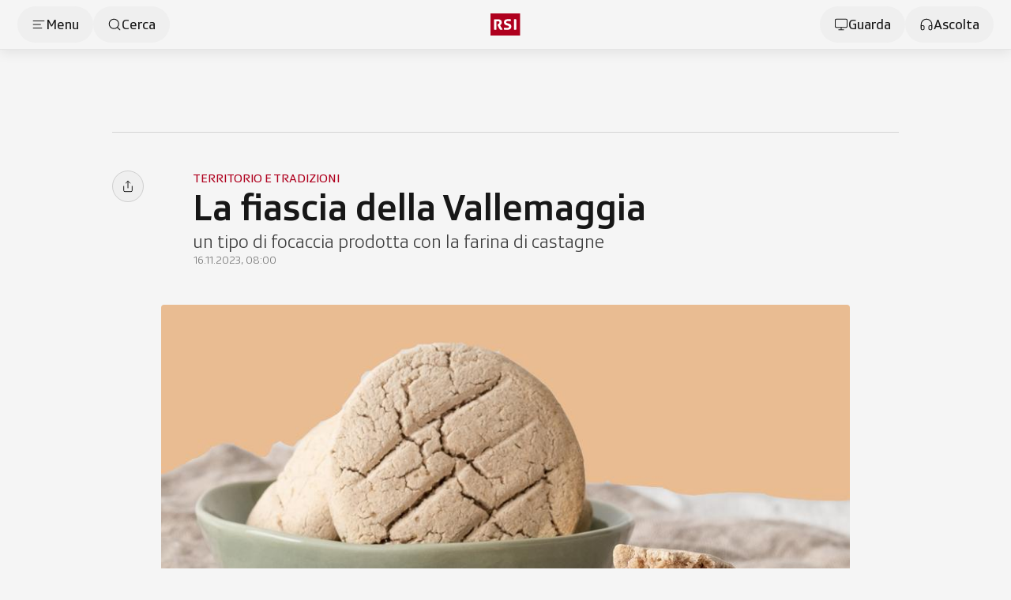

--- FILE ---
content_type: text/css; charset=utf-8
request_url: https://www.rsi.ch/_nuxt/s-banners.D7jE-0YI.css
body_size: -37
content:
.c-banner-special{--imgSize-sm:320px;--imgSize-md:340px;--imgSize-lg:400px;--imgSize-xl:476px;--imgSize-md-6col:160px;--imgSize-lg-6col:190px;--imgSize-xl-6col:206px;--bgDiagonalGap-horz:20px;--bgDiagonalGap-vert:30px}


--- FILE ---
content_type: text/javascript; charset=utf-8
request_url: https://www.rsi.ch/_nuxt/lstZJ8_K.js
body_size: 3821
content:
import{f as Y,aX as le,c as $,a as _,o as x,z as H,b as h,q as i,aj as N,t as T,aY as D,aZ as w,e as E,P as ne,B as G,a_ as oe,r as M,aN as K,Q as ee,O as Q,a5 as Z,ab as te,aR as ie,au as re,a$ as ue,aC as q,b0 as ce,b1 as ae,R as se,b2 as de,b3 as pe,b4 as ve,T as F,K as W,k as X,w as fe,j as me,ai as he,Z as ye,V as ge,M as xe}from"./DDT4Hbbf.js";const be={class:"c-countdown"},_e={key:0,class:"text-white text-center mb-10"},we={class:"flex flex-col items-center justify-center"},ke={key:0,class:"flex flex-col items-center justify-center gap-y-3 xl:gap-y-8"},Se={class:"flex flex-row"},Te={key:0,class:"flex flex-col gap-y-1 justify-center items-center ml-4 py-0.5"},Be={key:1,class:"h-full w-[1px] bg-white mx-5 xl:mx-10"},Pe={class:"flex flex-col gap-y-1 justify-center items-center py-0.5"},He={class:"text-white font-normal text-3xl xl:text-6xl leading-snug"},$e={class:"text-white font-light text-sm xl:text-xl capitalize"},De={class:"flex flex-col gap-y-1 justify-center items-center mr-4 py-0.5"},Ce={class:"text-white font-normal text-3xl xl:text-6xl leading-snug"},Ee={class:"text-white font-light text-sm xl:text-xl capitalize"},Me={key:1,class:"text-white text-base xl:text-xl font-normal leading-snug"},Ve=Y({__name:"c-countdown",props:{content:{}},setup(d){const{isDev:o}=le(),s=d,e={time:{color:"text-white",fontWeight:"font-normal",fontSize:"text-3xl xl:text-6xl",lineHeight:"leading-snug"},text:{color:"text-white",capitalize:!0,fontWeight:"font-light",fontSize:"text-sm xl:text-xl"}},u=$(()=>oe(s.content.time));return(t,f)=>{var l,p;const g=ne;return x(),_("div",be,[i(o)?(x(),_("p",_e,[N(T(i(u))+" ",1),f[0]||(f[0]=h("br",null,null,-1)),N(" "+T(t.content.startTime)+" / "+T(i(D)(t.content.startTime).format("HH:mm:ss"))+" ",1),f[1]||(f[1]=h("br",null,null,-1)),N(" "+T(i(D)().format("DD/MM/YYYY")),1)])):H("",!0),h("div",we,[((l=t.content)==null?void 0:l.state)===i(w).notStarted?(x(),_("div",ke,[E(g,{color:"text-white","font-size":"text-base xl:text-xl","font-weight":"font-normal","line-height":"leading-snug",content:{label:t.content.text}},null,8,["content"]),h("div",Se,[i(u).daysValue>0?(x(),_("div",Te,[E(g,G(e.time,{content:{label:i(u).days}}),null,16,["content"]),E(g,G(e.text,{content:{label:i(u).daysValue>1?"Giorni":"Giorno"}}),null,16,["content"])])):H("",!0),i(u).daysValue>0?(x(),_("div",Be)):H("",!0),h("div",Pe,[h("p",He,T(i(u).hours),1),h("p",$e,T(i(u).hoursValue>1?"Ore":"Ora"),1)]),f[2]||(f[2]=h("div",{class:"h-full w-[1px] bg-white mx-5 xl:mx-10"},null,-1)),h("div",De,[h("p",Ce,T(i(u).minutes),1),h("p",Ee,T(i(u).minutesValue>1?"Minuti":"Minuto"),1)])])])):H("",!0),((p=t.content)==null?void 0:p.state)===i(w).ended?(x(),_("p",Me,T(t.content.expiredText||"Questo streaming è terminato"),1)):H("",!0)])])}}}),Ae={key:1},Ie=Y({__name:"c-player-wrapper-variable-height",props:{withWrapper:{type:Boolean,default:!0},subdivisionsHeight:{default:0},aspectRatio:{default:"16x9"},minHeight:{default:"280px"}},setup(d){const o=M(null),{top:s,width:e}=K(o),u=$(()=>e.value===0?1200:e.value),t=ee("app:header"),{height:f}=K(t),g=$(()=>`${Math.max(f.value-s.value,0)}px`);return(l,p)=>l.withWrapper?(x(),_("div",{key:0,ref_key:"wrapper",ref:o,class:"c-player-wrapper-variable-height relative",style:Q(`--width-container: min(100vw, ${i(u)}px); --min-height: ${l.minHeight}; --subdivisions-height: ${l.subdivisionsHeight}px`)},[h("div",{class:"c-player-wrapper-variable-height_content absolute w-full inset-x-0 bottom-0",style:Q(`--scroll-top: ${i(g)}`)},[Z(l.$slots,"default")],4)],4)):(x(),_("div",Ae,[Z(l.$slots,"default")]))}}),Le=d=>{const o=te("useNewPlayerComposable"),s=ee("players:registry",()=>({})),e=d.key??ie(),u=$(()=>s.value[e]),t=$(()=>{var a;return(a=u.value)==null?void 0:a.playerInstance}),f=re();s.value[e]||(s.value[e]={id:e,loaded:!1,playing:!1,active:!1,isMuted:!1,isSeekable:!1,pausedByAnotherPlayer:!1,subdivisionsHeight:0,seekControls:{plus30:!1,minus15:!1,minus10:!1},nowPlaying:{},playerInstance:null});const g=a=>{o.info("Init player",{id:e,urn:a.urn,letterBoxOptions:a.letterBoxOptions}),s.value[e].playerInstance=ce(new f.$SRGLetterbox({container:ae(a.letterBoxDomElement),...a.letterBoxOptions})),s.value[e].playerInstance.loadUrn(a.urn),a.variableHeight||s.value[e].playerInstance.aspectRatio("16:9"),l(e,{nowPlaying:{urn:a.urn}}),U()},l=(a,n)=>{s.value[a]=q({},s.value[a],n)},p=(a,n)=>{var v,m;const r=q({autoplay:!0},n);l(e,{nowPlaying:{urn:a}}),(v=t.value)==null||v.loadUrn(a),(m=t.value)==null||m.autoplay(!!r.autoplay),o.info("loadUrn",{id:e,urn:a,options:n})},b=()=>{var a;I(),l(e,{playing:!0,active:!0,pausedByAnotherPlayer:!1}),(a=t.value)==null||a.play()},k=()=>{var a;l(e,{playing:!1,pausedByAnotherPlayer:!1}),(a=t.value)==null||a.pause()},I=()=>{Object.keys(s.value).forEach(n=>{var r;n!==e&&(l(n,{playing:!1,pausedByAnotherPlayer:!0}),(r=s.value[n].playerInstance)==null||r.pause())})},L=()=>{Object.keys(s.value).forEach(n=>{var r;l(n,{playing:!1,pausedByAnotherPlayer:!0}),(r=s.value[n].playerInstance)==null||r.pause()})},z=a=>{var r;const n=new Date(a).getTime();(r=t.value)==null||r.currentDate(new Date(n)),o.info("setCurrentDate",{id:e,date:a})},C=a=>{var n,r;(r=t.value)==null||r.currentTime(((n=t.value)==null?void 0:n.currentTime())+a),o.info("seek",{id:e,seconds:a})},j=()=>{var a;(a=t.value)==null||a.player.liveTracker.seekToLiveEdge(),o.info("seekToEnd",{id:e})},c=()=>{var n,r,v;const a=((n=t.value)==null?void 0:n.volume())===0||((r=t.value)==null?void 0:r.muted());(v=t.value)==null||v.muted(!a),l(e,{isMuted:!a}),o.info("toggleMute",{id:e})},V=()=>{var m,B,y,S,P,A;const a=((m=t.value)==null?void 0:m.currentTime())>((B=t.value)==null?void 0:B.player.liveTracker.seekableStart())+15,n=((y=t.value)==null?void 0:y.currentTime())>((S=t.value)==null?void 0:S.player.liveTracker.seekableStart())+10,r=((P=t.value)==null?void 0:P.currentTime())<((A=t.value)==null?void 0:A.player.liveTracker.liveCurrentTime())-30;l(e,{isSeekable:n||a,seekControls:{minus10:n,minus15:a,plus30:r}}),o.info("checkSeekControls",{id:e})},U=()=>{var a,n,r,v,m,B;(a=t.value)==null||a.on("play",()=>{I(),l(e,{playing:!0,active:!0,pausedByAnotherPlayer:!1}),V(),o.info("play",{id:e})}),(n=t.value)==null||n.on("pause",()=>{l(e,{playing:!1}),o.info("pause",{id:e,playerState:u})}),(r=t.value)==null||r.on("loadeddata",()=>{l(e,{loaded:!0}),o.info("loadeddata",{id:e})}),(v=t.value)==null||v.on("seeked",()=>{var P,A;V();const y=new Date(Date.now()-((P=t.value)==null?void 0:P.player.liveTracker.options().liveTolerance)),S=(A=t.value)==null?void 0:A.currentDate();l(e,{isSeekable:S<y}),o.info("seeked",{id:e})}),(m=t.value)==null||m.on("volumechange",()=>{var S,P;const y=((S=t.value)==null?void 0:S.volume())===0||((P=t.value)==null?void 0:P.muted());l(e,{isMuted:y}),o.info("volumechange",{id:e})}),(B=t.value)==null||B.on("srgssr/subdivisionVisibilityChanged",y=>{var S;l(e,{subdivisionsHeight:((S=y==null?void 0:y.data)==null?void 0:S.subdivisionsViewHeight)||0})})},R=()=>{var a,n,r,v,m,B,y;(a=t.value)==null||a.off("play"),(n=t.value)==null||n.off("ended"),(r=t.value)==null||r.off("pause"),(v=t.value)==null||v.off("loadeddata"),(m=t.value)==null||m.off("seeked"),(B=t.value)==null||B.off("volumechange"),(y=t.value)==null||y.off("srgssr/subdivisionVisibilityChanged")};return ue(()=>{R(),delete s.value[e]}),{state:u,init:g,play:b,pause:k,loadUrn:p,setCurrentDate:z,seek:C,seekToEnd:j,toggleMute:c,pauseAllPlayers:L,updatePlayerState:l}};D.extend(pe);const O=M({}),J=({streamingStartTime:d,streamingEndTime:o})=>{const s=D(),e=D(d),u=D(o);return s<e?w.notStarted:s>u?w.ended:w.inProgress},Oe=d=>{const o=te("useLivestreaming");let s=null;const e=M(w.notStarted),u=M(null),t=M(!1);return{init:()=>{var g,l;s&&clearInterval(s);try{const p=(g=d==null?void 0:d.value)==null?void 0:g.startTime,b=(l=d==null?void 0:d.value)==null?void 0:l.endTime;if(!p||!b)return;t.value=!0,e.value=J({streamingStartTime:p,streamingEndTime:b});const k=()=>{u.value=D(p).diff(D(),"milliseconds"),u.value<0&&(clearInterval(s),e.value=J({streamingStartTime:p,streamingEndTime:b}),console.log("Livestreaming started!",e.value))};e.value===w.notStarted&&(s=de(k,1e3)),k()}catch(p){o.error(p)}},isLivestreaming:t,state:e,timeUntilStart:u}},ze=d=>{var s;const o=(s=d.value)==null?void 0:s.id;return O.value[o]||(O.value[o]=Oe(d),O.value[o].init()),se(O.value[o])},je={class:"c-player-definitivo relative"},Ue={key:0,class:"absolute inset-0 bg-black/60"},Re={class:"absolute top-1/2 left-1/2 -translate-x-1/2 -translate-y-1/2"},We=Y({__name:"c-player-definitivo",props:{type:{default:"video"},variableHeight:{type:Boolean,default:!1},disableAutoplay:{type:Boolean,default:!1},letterboxOptions:{default:()=>({language:"it",aspectRatio:"16:9",debug:!1,recommendations:!1,muted:!1,volume:1,fillMode:!0,autoplay:!1,continuousPlayback:!1,components:{controlBar:!0,header:!1,sharing:!0,title:!1,thumbnails:!1,playButton:!0,subdivisions:!0}})},content:{},playerKey:{},showThumbnail:{type:Boolean}},emits:["updateStatus"],setup(d,{emit:o}){const s=d,e=M(),{state:u,init:t,loadUrn:f}=Le({key:s.playerKey});ve(e,()=>t({urn:s.content.urn,letterBoxOptions:s.letterboxOptions,letterBoxDomElement:e.value,variableHeight:s.variableHeight}));const g=$(()=>{var c;return((c=u.value)==null?void 0:c.subdivisionsHeight)||0}),l=o;F(()=>u,c=>{c.value.playing?(l("updateStatus","play"),C.value=!1):l("updateStatus","pause")},{deep:!0});const{content:p}=se(s),{isLivestreaming:b,state:k,timeUntilStart:I}=ze(p),L=$(()=>b.value&&k.value===w.inProgress),z=$(()=>!b.value||L.value),C=M(s.type==="video"&&!L.value);F(()=>k,c=>{ae(c)===w.inProgress&&!s.disableAutoplay&&(f(s.content.urn,{autoplay:!0}),C.value=!1)},{deep:!0});function j(){var V;if(b.value&&k.value!==w.inProgress)return;const c=(V=s.content)==null?void 0:V.urn;c&&(f(c,{autoplay:!0}),C.value=!1)}return(c,V)=>{const U=he,R=Ve,a=ye,n=xe,r=Ie;return x(),_("div",je,[E(r,{"with-wrapper":c.variableHeight,"subdivisions-height":i(g),class:W(c.$cl("",{"bg-black":c.variableHeight}))},{default:X(()=>{var v;return[i(C)&&c.type==="video"?(x(),_("div",{key:0,class:W(c.$cl("",{"absolute left-1/2 -translate-x-1/2 h-full w-full":c.variableHeight,"aspect-16/9":!c.variableHeight,"cursor-pointer":!i(b)})),onClick:j},[E(U,{class:"h-full",fluid:c.variableHeight,content:(v=i(p))==null?void 0:v.image},null,8,["fluid","content"]),E(a,null,{default:X(()=>{var m;return[i(b)&&i(k)!==i(w).inProgress?(x(),_("div",Ue,[h("div",Re,[E(R,{content:{time:i(I),state:i(k),text:"Il live streaming inizierà tra",expiredText:"Questo streaming è terminato",startTime:((m=i(p))==null?void 0:m.startTime)||0}},null,8,["content"])])])):H("",!0)]}),_:1}),i(z)?(x(),me(n,{key:0,name:"play-filled",size:"w-14 h-14 md:w-22 md:h-22",class:"absolute top-1/2 left-1/2 -translate-x-1/2 -translate-y-1/2 text-white fill-white drop-shadow-icon-play"})):H("",!0)],2)):H("",!0),fe(h("div",{ref_key:"letterboxDomElement",ref:e,class:W(`letterbox-web w-full h-full ${c.type}`)},null,2),[[ge,!i(C)]])]}),_:1},8,["with-wrapper","subdivisions-height","class"])])}}});export{We as _,Le as u};


--- FILE ---
content_type: image/svg+xml
request_url: https://www.rsi.ch/_nuxt/icons.DMwJhiea.svg
body_size: 21672
content:
<?xml version="1.0" encoding="UTF-8"?>
<svg version="1.1" xmlns="http://www.w3.org/2000/svg" xmlns:xlink="http://www.w3.org/1999/xlink">
<defs></defs>
<symbol id="album" fill="none" stroke="currentColor" stroke-linecap="round" stroke-linejoin="round" stroke-width="1.5" viewBox="0 0 24 24"><rect width="18" height="18" x="3" y="3" rx="2" ry="2"/><path d="M11 3v8l3-3 3 3V3"/></symbol>
<symbol id="alert-triangle" fill="none" stroke="currentColor" stroke-linecap="round" stroke-linejoin="round" stroke-width="1.5" class="lucide lucide-alert-triangle" viewBox="0 0 24 24"><path d="m21.73 18-8-14a2 2 0 0 0-3.48 0l-8 14A2 2 0 0 0 4 21h16a2 2 0 0 0 1.73-3M12 9v4M12 17h.01"/></symbol>
<symbol id="apple-podcast" fill="currentColor" stroke-width="0" viewBox="0 0 24 24"><g clip-path="url(#clip0_11142_143825)"><path d="M23.525 20.802c-.233.592-.771 1.427-1.535 2.015-.44.339-.967.663-1.69.878-.77.228-1.719.305-2.9.305H6.6c-1.181 0-2.13-.077-2.9-.305a5 5 0 0 1-1.69-.878c-.764-.588-1.302-1.423-1.535-2.015C.005 19.608 0 18.253 0 17.4V6.6c0-.853.005-2.208.475-3.402.233-.592.771-1.427 1.535-2.014.44-.34.967-.664 1.69-.879C4.47.077 5.418 0 6.6 0h10.8c1.181 0 2.13.077 2.9.305a5 5 0 0 1 1.69.879c.764.587 1.302 1.422 1.535 2.014.47 1.194.475 2.549.475 3.402v10.8c0 .853-.005 2.208-.475 3.402m-9.784-7.007c-.36-.38-.993-.624-1.74-.624s-1.38.244-1.74.624a1.1 1.1 0 0 0-.318.69c-.06.562-.027 1.044.04 1.816.062.736.18 1.717.336 2.716.11.71.2 1.094.281 1.37.133.444.627.834 1.401.834s1.269-.39 1.4-.835c.082-.275.172-.658.283-1.37.155-.998.273-1.98.336-2.715.066-.772.1-1.254.04-1.815a1.1 1.1 0 0 0-.32-.691m-3.702-3.384a1.964 1.964 0 1 0 3.928 0 1.964 1.964 0 0 0-3.928 0m1.94-7.751c-4.594.013-8.358 3.74-8.415 8.333-.046 3.721 2.33 6.904 5.646 8.07a.113.113 0 0 0 .15-.122q-.066-.436-.123-.865a.29.29 0 0 0-.17-.229 7.37 7.37 0 0 1-4.423-6.82c.038-3.996 3.302-7.255 7.299-7.287 4.086-.033 7.42 3.281 7.42 7.36a7.37 7.37 0 0 1-4.424 6.748.29.29 0 0 0-.17.229q-.057.429-.122.864a.113.113 0 0 0 .15.123c3.284-1.156 5.646-4.29 5.646-7.964 0-4.662-3.8-8.453-8.464-8.44m-.153 3.872a4.58 4.58 0 0 1 4.755 4.57 4.56 4.56 0 0 1-1.446 3.334.35.35 0 0 0-.11.274c.018.315.011.62-.01.964a.111.111 0 0 0 .174.1 5.65 5.65 0 0 0 2.472-4.672 5.66 5.66 0 0 0-5.878-5.65c-2.991.117-5.391 2.583-5.43 5.577a5.65 5.65 0 0 0 2.472 4.744.111.111 0 0 0 .173-.098 8 8 0 0 1-.01-.965.35.35 0 0 0-.11-.274 4.56 4.56 0 0 1-1.443-3.456 4.586 4.586 0 0 1 4.391-4.448"/></g></symbol>
<symbol id="alert-circle" fill="none" stroke="currentColor" stroke-linecap="round" stroke-linejoin="round" stroke-width="1.5" viewBox="0 0 24 24"><circle cx="12" cy="12" r="10"/><path d="M12 8v4M12 16h.01"/></symbol>
<symbol id="align-left" fill="none" stroke="currentColor" stroke-linecap="round" stroke-linejoin="round" stroke-width="1.5" viewBox="0 0 24 24"><path d="M21 6H3M15 12H3M17 18H3"/></symbol>
<symbol id="arrow-down-right" fill="none" stroke="currentColor" stroke-linecap="round" stroke-linejoin="round" stroke-width="1.5" viewBox="0 0 24 24"><path d="m7 7 10 10M17 7v10H7"/></symbol>
<symbol id="arrow-down" fill="none" stroke="currentColor" stroke-linecap="round" stroke-linejoin="round" stroke-width="1.5" viewBox="0 0 24 24"><path d="M12 5v14M19 12l-7 7-7-7"/></symbol>
<symbol id="arrow-down-wide-narrow" fill="none" stroke="currentColor" stroke-linecap="round" stroke-linejoin="round" stroke-width="1.5" class="lucide lucide-arrow-down-wide-narrow-icon lucide-arrow-down-wide-narrow" viewBox="0 0 24 24"><path d="m3 16 4 4 4-4M7 20V4M11 4h10M11 8h7M11 12h4"/></symbol>
<symbol id="arrow-down-to-line" fill="none" stroke="currentColor" stroke-linecap="round" stroke-linejoin="round" stroke-width="1.5" class="lucide lucide-arrow-down-to-line" viewBox="0 0 24 24"><path d="M12 17V3M6 11l6 6 6-6M19 21H5"/></symbol>
<symbol id="arrow-left" fill="none" stroke="currentColor" stroke-linecap="round" stroke-linejoin="round" stroke-width="1.5" viewBox="0 0 24 24"><path d="M19 12H5M12 19l-7-7 7-7"/></symbol>
<symbol id="arrow-right" fill="none" stroke="currentColor" stroke-linecap="round" stroke-linejoin="round" stroke-width="1.5" viewBox="0 0 24 24"><path d="M5 12h14M12 5l7 7-7 7"/></symbol>
<symbol id="arrow-up-left" fill="none" stroke="currentColor" stroke-linecap="round" stroke-linejoin="round" stroke-width="1.5" viewBox="0 0 24 24"><path d="M17 17 7 7M7 17V7h10"/></symbol>
<symbol id="arrow-up-right" fill="none" stroke="currentColor" stroke-linecap="round" stroke-linejoin="round" stroke-width="1.5" viewBox="0 0 24 24"><path d="M7 17 17 7M7 7h10v10"/></symbol>
<symbol id="arrow-up" fill="none" stroke="currentColor" stroke-linecap="round" stroke-linejoin="round" stroke-width="1.5" class="lucide lucide-arrow-up" viewBox="0 0 24 24"><path d="m5 12 7-7 7 7M12 19V5"/></symbol>
<symbol id="arrow-up-narrow-wide" fill="none" stroke="currentColor" stroke-linecap="round" stroke-linejoin="round" stroke-width="1.5" class="lucide lucide-arrow-up-narrow-wide-icon lucide-arrow-up-narrow-wide" viewBox="0 0 24 24"><path d="m3 8 4-4 4 4M7 4v16M11 12h4M11 16h7M11 20h10"/></symbol>
<symbol id="audio-descritti" fill="currentColor" stroke-linecap="round" stroke-linejoin="round" stroke-width="0" viewBox="0 0 24 24"><path fill="#171717" d="M6.979 8.394 1 16.302h2.713l.952-1.507H7.12v1.507h2.315l.128-7.908zm0 4.765H5.487l1.633-2.176zM16.93 11.433a6 6 0 0 0-.09-.553c-.038-.18-.09-.348-.128-.503-.205-.67-.552-1.12-.99-1.43-.694-.489-1.633-.618-2.674-.618h-2.855v7.909h2.855c.694-.013 1.337-.077 1.903-.258a2.64 2.64 0 0 0 1.196-.773c.025-.038.411-.425.565-1.017.09-.335.168-.67.219-1.056a5.6 5.6 0 0 0 0-1.7m-2.25 1.289a4 4 0 0 1-.076.566c-.052.322-.18.528-.193.554-.116.206-.245.335-.412.412-.193.103-.411.13-.655.142h-.978V10.12h.978c.36 0 .681.064.925.335.155.167.27.412.348.772.012.078.025.18.038.27s.026.194.026.297c.013.142.026.284.026.464s0 .322-.026.464"/><path fill="#000" d="M21.02 12.322c0 1.623-.604 3.066-1.556 4.07a1 1 0 0 1-.167.168.525.525 0 0 1-.656-.064.55.55 0 0 1-.013-.773c.849-.799 1.389-2.023 1.389-3.4 0-1.379-.54-2.603-1.376-3.388a.55.55 0 0 1-.013-.773c.18-.193.463-.206.682-.078l.154.155c.952 1.018 1.556 2.46 1.556 4.083"/><path fill="#000" d="M19.053 12.322c0 1.623-.605 3.066-1.556 4.07a1 1 0 0 1-.167.168.525.525 0 0 1-.656-.064.55.55 0 0 1-.013-.773c.849-.799 1.389-2.023 1.389-3.4 0-1.379-.54-2.603-1.376-3.388a.55.55 0 0 1-.013-.773c.18-.193.463-.206.681-.078l.155.155c.951 1.018 1.556 2.46 1.556 4.083"/><path fill="#171717" d="M23 12.322c0 1.623-.605 3.066-1.556 4.07a1 1 0 0 1-.167.168.525.525 0 0 1-.656-.064.55.55 0 0 1-.013-.773c.849-.799 1.389-2.023 1.389-3.4 0-1.379-.54-2.603-1.376-3.388a.55.55 0 0 1-.013-.773c.18-.193.463-.206.682-.078l.154.155C22.395 9.257 23 10.7 23 12.322"/></symbol>
<symbol id="audio-timeline-half" fill="none" stroke="currentColor" stroke-linecap="round" stroke-linejoin="round" stroke-width="1.5" viewBox="0 0 24 24"><path stroke="#171717" d="M8 14a2 2 0 1 0 0-4 2 2 0 0 0 0 4"/><path stroke="#000" d="M14 7.5v9M18 4.5v15M22 9.5v5M6 12H2"/></symbol>
<symbol id="bar-chart-2" fill="none" stroke="currentColor" stroke-linecap="round" stroke-linejoin="round" stroke-width="1.5" class="lucide lucide-bar-chart-2" viewBox="0 0 24 24"><path d="M18 20V10M12 20V4M6 20v-6"/></symbol>
<symbol id="audio-timeline" fill="none" stroke="currentColor" stroke-linecap="round" stroke-linejoin="round" stroke-width="1.5" viewBox="0 0 24 24"><path stroke="#171717" d="M2 10v3"/><path stroke="#000" d="M6 6v11M10 3v18M14 8v7M18 5v13M22 10v3"/></symbol>
<symbol id="bicanale" fill="none" stroke="currentColor" stroke-linecap="round" stroke-linejoin="round" stroke-width="1.5" viewBox="0 0 20 20"><path d="M9.583 4.5a8.334 8.334 0 0 1 0 11.667M6.666 7.417a4.167 4.167 0 0 1 0 5.834M13.067 2a12.5 12.5 0 0 1 0 16.667M3.75 10.334v.008"/></symbol>
<symbol id="bollino-giallo" fill="none" stroke-width="1.5" viewBox="0 0 21 20"><path fill="#FFD200" stroke="#FFD200" d="M8.467 1.667h5v16.667h-5z"/></symbol>
<symbol id="book-headphones" fill="none" stroke="currentColor" stroke-linecap="round" stroke-linejoin="round" stroke-width="1.5" class="lucide lucide-book-headphones" viewBox="0 0 24 24"><path d="M4 19.5v-15A2.5 2.5 0 0 1 6.5 2H20v20H6.5a2.5 2.5 0 0 1 0-5H20"/><circle cx="9" cy="12" r="1"/><path d="M8 12v-2a4 4 0 0 1 8 0v2"/><circle cx="15" cy="12" r="1"/></symbol>
<symbol id="bollino-rosso" fill="none" stroke-width="1.5" viewBox="0 0 21 20"><path fill="#FB0000" stroke="#FB0000" d="M8.467 1.667h5v16.667h-5z"/></symbol>
<symbol id="book" fill="none" stroke="currentColor" stroke-linecap="round" stroke-linejoin="round" stroke-width="1.5" viewBox="0 0 24 24"><path d="M4 19.5A2.5 2.5 0 0 1 6.5 17H20"/><path d="M6.5 2H20v20H6.5A2.5 2.5 0 0 1 4 19.5v-15A2.5 2.5 0 0 1 6.5 2"/></symbol>
<symbol id="bot" fill="none" stroke="currentColor" stroke-linecap="round" stroke-linejoin="round" stroke-width="1.5" class="lucide lucide-bot" viewBox="0 0 24 24"><path d="M12 8V4H8"/><rect width="16" height="12" x="4" y="8" rx="2"/><path d="M2 14h2M20 14h2M15 13v2M9 13v2"/></symbol>
<symbol id="calendar" fill="none" stroke="currentColor" stroke-linecap="round" stroke-linejoin="round" stroke-width="1.5" class="lucide lucide-calendar" viewBox="0 0 24 24"><rect width="18" height="18" x="3" y="4" rx="2" ry="2"/><path d="M16 2v4M8 2v4M3 10h18"/></symbol>
<symbol id="camera" fill="none" stroke="currentColor" stroke-linecap="round" stroke-linejoin="round" stroke-width="1.5" viewBox="0 0 24 24"><path d="M14.5 4h-5L7 7H4a2 2 0 0 0-2 2v9a2 2 0 0 0 2 2h16a2 2 0 0 0 2-2V9a2 2 0 0 0-2-2h-3z"/><circle cx="12" cy="13" r="3"/></symbol>
<symbol id="car" fill="none" stroke="currentColor" stroke-linecap="round" stroke-linejoin="round" stroke-width="1.5" class="lucide lucide-car" viewBox="0 0 24 24"><path d="M19 17h2c.6 0 1-.4 1-1v-3c0-.9-.7-1.7-1.5-1.9C18.7 10.6 16 10 16 10s-1.3-1.4-2.2-2.3c-.5-.4-1.1-.7-1.8-.7H5c-.6 0-1.1.4-1.4.9l-1.4 2.9A3.7 3.7 0 0 0 2 12v4c0 .6.4 1 1 1h2"/><circle cx="7" cy="17" r="2"/><path d="M9 17h6"/><circle cx="17" cy="17" r="2"/></symbol>
<symbol id="ch" fill="currentColor" stroke-linecap="round" stroke-linejoin="round" stroke-width="0" viewBox="0 0 24 24"><path d="m14.8 4.75.51.5h2.3l1.27 1.02v.26l.77.51v.25l-1.02 1.02v1.53h1.53l.51.51v.5h.76l.51.51h.26l1.02-1.01h.51l.25.25v1.02l-.51.51v.76l.51.51v.51h-.76l-.51-.51v-.25h-.51l-.51.5v1.02h.76v.51l-.28.26.28.25v.51h-.25l-.26.25-.25-.25v-.25l-.77-.77h-.51l-.76.77h-.51l-.51-.51v-1.02h-1.02v2.03l-1.02 1.02v.51l-.26.26v.25l.51.51v.25l-.51.51h-.51V19l-.76-.76.51-.51-.26-.26h-1.02l-1.27-1.27v-.51l.25-.25v-.77h-.76v.77l-1.02 1.01.26.29v.73h-.26l-.76 1.02h-.51V19h-.51l-.51-.51h-.77l-.51.51h-.76l-.51.51h-.51l-.77-.76v-.51l-.51-.51v-.26l-.51-.25v-.51l.26-.26v-.25l-.26-.25v-1.02H2.57l-.26.25H1.8l-.51.51.51.51v.25l-.51.51h-.25l-.29.26H.02v-.77h.25l.51-.5v-.51l-.51-.51v-.26l.51-.51v-.51l1.79-1.78v-.76l-.26-.26.26-.25h.51l2.29-2.29v-.26l.26-.25-.26-.25h-.51v-.26l.77-.76h.76v.51l.26.25.25-.25h.51l.77-.77-.26-.25h.77l.25-.26.26.26-.26.25h.51l.51-.51.26.26h1.02l.51-.51h.5l.51.51h.26l.51-.51.25.25v-.51h-1.02V5l.77-.76h1.02v.25l-.26.26.26.25z"/></symbol>
<symbol id="check" fill="none" stroke="currentColor" stroke-linecap="round" stroke-linejoin="round" stroke-width="1.5" viewBox="0 0 24 24"><path d="M20 6 9 17l-5-5"/></symbol>
<symbol id="check-circle-2" fill="none" stroke="currentColor" stroke-linecap="round" stroke-linejoin="round" stroke-width="1.5" class="lucide lucide-check-circle-2" viewBox="0 0 24 24"><circle cx="12" cy="12" r="10"/><path d="m9 12 2 2 4-4"/></symbol>
<symbol id="chef-hat" fill="none" stroke="currentColor" stroke-linecap="round" stroke-linejoin="round" stroke-width="1.5" viewBox="0 0 24 24"><path d="M6 13.87A4 4 0 0 1 7.41 6a5.1 5.1 0 0 1 1.05-1.54 5 5 0 0 1 7.08 0A5.1 5.1 0 0 1 16.59 6 4 4 0 0 1 18 13.87V21H6ZM6 17h12"/></symbol>
<symbol id="chevron-left" fill="none" stroke="currentColor" stroke-linecap="round" stroke-linejoin="round" stroke-width="1.5" viewBox="0 0 24 24"><path d="m15 18-6-6 6-6"/></symbol>
<symbol id="chevron-down" fill="none" stroke="currentColor" stroke-linecap="round" stroke-linejoin="round" stroke-width="1.5" viewBox="0 0 24 24"><path d="m6 9 6 6 6-6"/></symbol>
<symbol id="chevron-right" fill="none" stroke="currentColor" stroke-linecap="round" stroke-linejoin="round" stroke-width="1.5" viewBox="0 0 24 24"><path d="m9 18 6-6-6-6"/></symbol>
<symbol id="chevrons-left" fill="none" stroke="currentColor" stroke-linecap="round" stroke-linejoin="round" stroke-width="1.5" class="lucide lucide-chevrons-left-icon lucide-chevrons-left" viewBox="0 0 24 24"><path d="m11 17-5-5 5-5M18 17l-5-5 5-5"/></symbol>
<symbol id="chevron-up" fill="none" stroke="currentColor" stroke-linecap="round" stroke-linejoin="round" stroke-width="1.5" viewBox="0 0 24 24"><path d="m18 15-6-6-6 6"/></symbol>
<symbol id="chevrons-right" fill="none" stroke="currentColor" stroke-linecap="round" stroke-linejoin="round" stroke-width="1.5" class="lucide lucide-chevrons-right-icon lucide-chevrons-right" viewBox="0 0 24 24"><path d="m6 17 5-5-5-5M13 17l5-5-5-5"/></symbol>
<symbol id="circle-check" fill="none" stroke="currentColor" stroke-linecap="round" stroke-linejoin="round" stroke-width="1.5" class="lucide lucide-circle-check" viewBox="0 0 24 24"><circle cx="12" cy="12" r="10"/><path d="m9 12 2 2 4-4"/></symbol>
<symbol id="circle-alert" fill="none" stroke="currentColor" stroke-linecap="round" stroke-linejoin="round" stroke-width="1.5" class="lucide lucide-circle-alert" viewBox="0 0 24 24"><circle cx="12" cy="12" r="10"/><path d="M12 8v4M12 16h.01"/></symbol>
<symbol id="circle-plus" fill="none" stroke="currentColor" stroke-linecap="round" stroke-linejoin="round" stroke-width="1.5" class="lucide lucide-circle-plus" viewBox="0 0 24 24"><circle cx="12" cy="12" r="10"/><path d="M8 12h8M12 8v8"/></symbol>
<symbol id="circle-x" fill="none" stroke="currentColor" stroke-linecap="round" stroke-linejoin="round" stroke-width="1.5" class="lucide lucide-circle-x" viewBox="0 0 24 24"><circle cx="12" cy="12" r="10"/><path d="m15 9-6 6M9 9l6 6"/></symbol>
<symbol id="clock" fill="none" stroke="currentColor" stroke-linecap="round" stroke-linejoin="round" stroke-width="1.5" viewBox="0 0 24 24"><circle cx="12" cy="12" r="10"/><path d="M12 6v6l4 2"/></symbol>
<symbol id="cloud-rain-wind" fill="none" stroke="currentColor" stroke-linecap="round" stroke-linejoin="round" stroke-width="1.5" class="lucide lucide-cloud-rain-wind" viewBox="0 0 24 24"><path d="M4 14.899A7 7 0 1 1 15.71 8h1.79a4.5 4.5 0 0 1 2.5 8.242M9.2 22l3-7M9 13l-3 7M17 13l-3 7"/></symbol>
<symbol id="copyright" fill="none" stroke="currentColor" stroke-linecap="round" stroke-linejoin="round" stroke-width="1.5" class="lucide lucide-copyright-icon lucide-copyright" viewBox="0 0 24 24"><circle cx="12" cy="12" r="10"/><path d="M14.83 14.83a4 4 0 1 1 0-5.66"/></symbol>
<symbol id="clapperboard" fill="none" stroke="currentColor" stroke-linecap="round" stroke-linejoin="round" stroke-width="1.5" class="lucide lucide-clapperboard-icon lucide-clapperboard" viewBox="0 0 24 24"><path d="M20.2 6 3 11l-.9-2.4c-.3-1.1.3-2.2 1.3-2.5l13.5-4c1.1-.3 2.2.3 2.5 1.3ZM6.2 5.3l3.1 3.9M12.4 3.4l3.1 4M3 11h18v8a2 2 0 0 1-2 2H5a2 2 0 0 1-2-2Z"/></symbol>
<symbol id="corner-up-right" fill="none" stroke="currentColor" stroke-linecap="round" stroke-linejoin="round" stroke-width="1.5" class="lucide lucide-corner-up-right" viewBox="0 0 24 24"><path d="m15 14 5-5-5-5"/><path d="M4 20v-7a4 4 0 0 1 4-4h12"/></symbol>
<symbol id="delete" fill="none" stroke="currentColor" stroke-linecap="round" stroke-linejoin="round" stroke-width="1.5" class="lucide lucide-delete" viewBox="0 0 24 24"><path d="M10 5a2 2 0 0 0-1.344.519l-6.328 5.74a1 1 0 0 0 0 1.481l6.328 5.741A2 2 0 0 0 10 19h10a2 2 0 0 0 2-2V7a2 2 0 0 0-2-2zM12 9l6 6M18 9l-6 6"/></symbol>
<symbol id="dislike-fill" fill="none" stroke-linecap="round" stroke-linejoin="round" viewBox="0 0 24 24"><rect width="24" height="24" fill="#AF001E" rx="2.4"/><path fill="#fff" stroke="#fff" d="M18.9 12.74V6.2a1.2 1.2 0 0 0-2.4 0v6.54a1.2 1.2 0 1 0 2.4 0M6.769 5h5.463a1.2 1.2 0 0 1 1.2 1.2v7.298a1.2 1.2 0 0 1-.112.506l-2.693 5.791a.03.03 0 0 1-.034.014 1.35 1.35 0 0 1-.853-1.57l1.017-4.475H5.064a1.2 1.2 0 0 1-1.16-1.51L5.61 5.888A1.2 1.2 0 0 1 6.769 5"/></symbol>
<symbol id="dot-fat" fill="currentColor" stroke="currentColor" stroke-width="1.5" viewBox="0 0 21 20"><circle cx="10.8" cy="10" r="3.25"/></symbol>
<symbol id="dot-big" xml:space="preserve" viewBox="0 0 21 20"><circle cx="10.8" cy="10" r="6.1"/></symbol>
<symbol id="dot" fill="currentColor" stroke="currentColor" stroke-width="1.5" viewBox="0 0 20 20"><circle cx="10" cy="10" r="1.5"/></symbol>
<symbol id="download" fill="none" stroke="currentColor" stroke-linecap="round" stroke-linejoin="round" stroke-width="1.5" viewBox="0 0 24 24"><path d="M21 15v4a2 2 0 0 1-2 2H5a2 2 0 0 1-2-2v-4M7 10l5 5 5-5M12 15V3"/></symbol>
<symbol id="earth" fill="none" stroke="currentColor" stroke-linecap="round" stroke-linejoin="round" stroke-width="2" class="lucide lucide-earth" viewBox="0 0 24 24"><path d="M21.54 15H17a2 2 0 0 0-2 2v4.54M7 3.34V5a3 3 0 0 0 3 3 2 2 0 0 1 2 2c0 1.1.9 2 2 2a2 2 0 0 0 2-2c0-1.1.9-2 2-2h3.17M11 21.95V18a2 2 0 0 0-2-2 2 2 0 0 1-2-2v-1a2 2 0 0 0-2-2H2.05"/><circle cx="12" cy="12" r="10"/></symbol>
<symbol id="droplets" fill="none" stroke="currentColor" stroke-linecap="round" stroke-linejoin="round" stroke-width="1.5" class="lucide lucide-droplets" viewBox="0 0 24 24"><path d="M7 16.3c2.2 0 4-1.83 4-4.05 0-1.16-.57-2.26-1.71-3.19S7.29 6.75 7 5.3c-.29 1.45-1.14 2.84-2.29 3.76S3 11.1 3 12.25c0 2.22 1.8 4.05 4 4.05"/><path d="M12.56 6.6A11 11 0 0 0 14 3.02c.5 2.5 2 4.9 4 6.5s3 3.5 3 5.5a6.98 6.98 0 0 1-11.91 4.97"/></symbol>
<symbol id="ellipsis-vertical" fill="none" stroke="currentColor" stroke-linecap="round" stroke-linejoin="round" stroke-width="1.5" class="lucide lucide-ellipsis-vertical" viewBox="0 0 24 24"><circle cx="12" cy="12" r="1"/><circle cx="12" cy="5" r="1"/><circle cx="12" cy="19" r="1"/></symbol>
<symbol id="email" fill="none" stroke="currentColor" stroke-linecap="round" stroke-linejoin="round" stroke-width="1.5" viewBox="0 0 24 24"><rect width="20" height="16" x="2" y="4" rx="2"/><path d="m22 7-8.97 5.7a1.94 1.94 0 0 1-2.06 0L2 7"/></symbol>
<symbol id="emblem-gr" fill="none" stroke="currentColor" stroke-linecap="round" stroke-linejoin="round" stroke-width=".4" viewBox="0 0 24 24"><g clip-path="url(#a)"><path fill="#fff" stroke-width=".47" d="M19.59 3.074v11.423c0 4.101-3.475 7.428-7.766 7.428-4.288 0-7.765-3.327-7.765-7.428V3.074z"/><path fill="#000" d="M7.933 12.15H4.066V3.058l3.868.001v9.093zm9.01 2.034c-.008-.04-.033-.082-.049-.115a.3.3 0 0 0-.008-.148.3.3 0 0 0-.206-.181c0-.042 0-.075-.017-.116-.032-.107-.14-.181-.271-.19 0-.032 0-.057-.009-.082-.057-.156-.238-.23-.428-.18 0-.017 0-.034-.008-.05-.058-.157-.255-.239-.445-.173q-.014.01-.016.008c0-.025-.009-.041-.017-.066-.05-.148-.247-.214-.436-.148a.3.3 0 0 0-.09.041c0-.016 0-.041-.01-.058-.049-.148-.246-.214-.444-.148a.4.4 0 0 0-.173.116c-.041-.14-.222-.231-.412-.198a.46.46 0 0 0-.247.14c-.066-.107-.222-.165-.387-.14-.148.033-.263.123-.296.23-.066-.098-.214-.156-.363-.131-.18.04-.313.19-.28.346 0 .016.009.024.009.04a.9.9 0 0 1 .271-.14c.19-.049.371-.016.478.083a.5.5 0 0 1 .107-.066c.19-.09.404-.066.519.058q.012-.002.025-.017c.23-.107.486-.049.576.14v.017c.008-.008.008-.008.017-.008.222-.107.477-.05.568.14a.06.06 0 0 1 .016.04c.445-.123 1.574.479 1.96 1.286a.36.36 0 0 0 .066-.33m-5.902-.856c0-.033.031-.058.079-.074a.13.13 0 0 0 .259-.025c.08.008.141.041.141.099 0 .164-.48.132-.48 0m5.285 1.713a.3.3 0 0 0-.017-.206.34.34 0 0 0-.165-.157.28.28 0 0 0-.008-.214.29.29 0 0 0-.19-.148.32.32 0 0 0-.007-.198c-.05-.098-.157-.148-.272-.148a.32.32 0 0 0-.017-.197c-.066-.124-.214-.182-.37-.157a.3.3 0 0 0-.025-.107c-.066-.14-.239-.198-.412-.14a.3.3 0 0 0-.016-.148c-.066-.14-.272-.19-.461-.1a.3.3 0 0 0-.107.075c0-.041 0-.082-.025-.124-.066-.14-.272-.189-.453-.098-.033.016-.066.033-.09.057-.067-.148-.273-.19-.462-.099a.5.5 0 0 0-.148.107c-.066-.115-.255-.172-.445-.123a.56.56 0 0 0-.272.165c-.34-.363-.781-.322-.902-.305-.613.09-.916.478-1.302.51a.8.8 0 0 1-.44-.098c-.086.156.071.107.058.214-.004.033-.175.23.068.239.116.008.323-.017.394.074-1.135.19-.826-.354-1.018-.354-.279 0-.234.798.547.65.027.058.086.1.126.132.26-.181.84-.082.292.313.435.05.498-.255.502-.28.158-.074.512.074.71.05.198-.017.471-.297.548-.314.273.313.467.297.994.182-.181-.461-.7-.305-.734-.429.198-.131.602-.197 1.055-.18 0 0 .008.007.016.007.412.017.882.107 1.285.289.849.395 1.573 1.136 1.598 2.018.23-.264.264-.52.165-.758m-2.94 2.19c.205.223.222.66.782 1.088-.346.32-.412.099-.436.082-.569.033-.157-.568-.198-.716-.758.691-.28 1.227-.28 1.227s.123.206-.074.247c-.429.09-1.471.494-1.8 1.004-.173.264-.332-.098-.396-.09-.122.025-.401.51-.401.51s-.654.1-.673.075c-.02-.033.232-.429.322-.569-.164-.082-.403.346-.403.346l-.353.05s.558-.569.586-.668c.027-.065 1.268.05 2.043-1.012-1.407-1.228.926-1.689 1.28-1.573m-8.533.248s.224.057.274.082c.048.033.439-.321.468-.321.03.008.059.024.065.057s-.54.56-.54.56.476.025.749.009c.273-.025.266-.198.342-.354.104-.108.162-.132.162-.132s.072.107.24.132c.181.032.367-.388.854-.717.315-.222 1.227.058 1.227.058s1.365.42 1.444.568c.409-.107.44-.898.596-.84.27.107-.063.338-.053.486.218-.041 2.282-.124 2.455-.041.017 0-.47-.256-.47-.256s.66-.42 1.26 1.03c.198.486.767.47 1.113.626 1.004.148.675 1.4.716 1.556-.008.025-.066.083-.082.1-.066.073-.264.106-.264.106h-.066s-.09-.025-.173-.025c-.214-.008-.42.289-.692.593.173.083.338-.049.338-.049s.313-.51.395-.338c.009.025-.354.593-.387.626.042.132.272-.074.346-.09.083-.009.486-.042.56-.37.033-.19.486-.141.486-.141s.083-.033.115-.074c-.131-.157-.008-1.499-.074-1.705.1-.255-.016-.387-.016-.387s-.206.008-.37-.132c-.289-.14-.61-1.359-.824-1.466.016-.04.033-.074.066-.09.288-.124.576.148.6.346.01.14.462.197.462.197s.025-.033-.107-.19c-.033-.032.033-.065.033-.065s.502.222.61-.156c-.577.189-.956-.791-1.78-.14-.337-.297-1.062-.767-3.2-1.096.647-.725.482-1.178.22-1.301-.591.453-.785.115-.997.181-.172.741-2.043.148-2.131 1.77.03 0 .538.025.611.025.026.1.065.1-.203.165-.147-.041-.927-.058-1.284-.165-.378-.074-.755.247-.755.247s-.628.503-.772.569-.459.131-.545.173c-.084.033-.25-.017-.25-.017zm3.949-2.446c.036.049.17.115.17.115s-.24.288-.367.914l-.276-.017s-.208.017-.278-.263c-.177-.7-.194-.996-.375-1.244-.09-.123-.325-.189-.541-.255l-.433-.14s-.283-.132-.507.066c-.026.025-.08.016-.087-.115-.008-.132-.15-.074-.15-.074s-.203.115-.415.173c-.267.074-.695-.453-.836-.445.208-.008.815-.017.815-.017s.086-.066.024-.123c-.062-.058-.525.082-.574.008-.05-.074-.139-.214-.139-.214s.257.082.64.033c.291-.041.465.008.495.024.596.371 1.638.412 1.804.388.234-.033.35.18.398.255.064.107.096.198.096.198s.273.378.536.732"/><path fill="#E7423F" d="M13.044 17.52s.172-.148.518 0c.033.074.042.082.09.18-.098-.14-.493-.123-.608-.18M9.208 13.435c.067.008.04.296.368.354q.271.051.651-.008c0 .033-.002.05-.005.082-.528.099-.66.14-.882.041-.26-.107-.216-.477-.132-.47"/><path fill="#248BCC" stroke-width=".47" d="M11.83 3.059v9.092h7.752V3.059z"/><path stroke-width=".2" d="M14.51 12.15h-2.68V8.838h2.68zM19.582 6.38h-2.676V3.063h2.676v3.32z"/><path fill="#FFD72E" d="M19.582 6.38h-2.676V3.063h2.676v3.32zm-5.073 5.77H11.83V8.838h2.68zm0-9.084v3.318h-2.667l-.001 1.229h3.862V3.066zm5.073 5.776V7.608h-3.879v4.545h1.203V8.842z"/><path stroke-linecap="square" stroke-miterlimit="10" stroke-width=".47" d="m4.064 3.059.002 9.092h15.517V3.059z"/></g></symbol>
<symbol id="emblem-ch" fill="currentColor" stroke-linecap="round" stroke-linejoin="round" stroke-width="0" viewBox="0 0 24 24"><g clip-path="url(#a)"><path fill="#DA291C" d="M2 2h20v20H2z"/><path fill="#fff" d="M14 10h4v4h-4v4h-4v-4H6v-4h4V6h4z"/></g></symbol>
<symbol id="equal" fill="none" stroke="currentColor" stroke-linecap="round" stroke-linejoin="round" stroke-width="1.5" class="lucide lucide-equal" viewBox="0 0 24 24"><path d="M5 9h14M5 15h14"/></symbol>
<symbol id="emblem-ti" fill="none" stroke-linecap="round" stroke-linejoin="round" stroke-width="0" viewBox="0 0 24 24"><g clip-path="url(#a)"><path fill="#268BCC" d="M11.96 3h7.842v11.51c0 4.137-3.508 7.49-7.836 7.49z"/><path fill="#E8423F" d="M11.966 22c-4.328 0-7.836-3.353-7.836-7.49V3h7.83z"/><path stroke="#010202" stroke-width=".475" d="M11.96 3h7.842v11.51c0 4.137-3.508 7.49-7.836 7.49S4.13 18.647 4.13 14.51V3z"/></g></symbol>
<symbol id="external-link" fill="none" stroke="currentColor" stroke-linecap="round" stroke-linejoin="round" stroke-width="1.5" class="lucide lucide-external-link" viewBox="0 0 24 24"><path d="M15 3h6v6M10 14 21 3M18 13v6a2 2 0 0 1-2 2H5a2 2 0 0 1-2-2V8a2 2 0 0 1 2-2h6"/></symbol>
<symbol id="facebook" fill="currentColor" stroke-linecap="round" stroke-linejoin="round" stroke-width="0" viewBox="0 0 24 24"><g clip-path="url(#a)"><path d="M24 12.073C24 5.405 18.628 0 12 0S0 5.405 0 12.073C0 18.1 4.387 23.094 10.125 24v-8.437H7.078v-3.491h3.047v-2.66c0-3.025 1.791-4.697 4.533-4.697 1.312 0 2.686.236 2.686.236v2.971H15.83c-1.49 0-1.955.932-1.955 1.887v2.264h3.328l-.532 3.49h-2.796V24C19.613 23.094 24 18.1 24 12.073"/></g></symbol>
<symbol id="flame" fill="none" stroke="currentColor" stroke-linecap="round" stroke-linejoin="round" stroke-width="1.5" class="lucide lucide-flame" viewBox="0 0 24 24"><path d="M8.5 14.5A2.5 2.5 0 0 0 11 12c0-1.38-.5-2-1-3-1.072-2.143-.224-4.054 2-6 .5 2.5 2 4.9 4 6.5s3 3.5 3 5.5a7 7 0 1 1-14 0c0-1.153.433-2.294 1-3a2.5 2.5 0 0 0 2.5 2.5"/></symbol>
<symbol id="file" fill="none" stroke="currentColor" stroke-linecap="round" stroke-linejoin="round" stroke-width="1.5" class="lucide lucide-file" viewBox="0 0 24 24"><path d="M14.5 2H6a2 2 0 0 0-2 2v16a2 2 0 0 0 2 2h12a2 2 0 0 0 2-2V7.5z"/><path d="M14 2v6h6"/></symbol>
<symbol id="font-size" fill="none" stroke="currentColor" stroke-linecap="round" stroke-linejoin="round" stroke-width="1.5" viewBox="0 0 20 20"><path d="m1.675 16.633 4.15-13.3h.833l4.167 13.334M14.158 9.167c1.667-.834 4.167-.834 4.167 1.666v5.834"/><path d="M18.325 12.5s-5-2.5-5 1.667 5 1.666 5 1.666M3.225 11.667h6.042"/></symbol>
<symbol id="gallery-vertical-end" fill="none" stroke="currentColor" stroke-linecap="round" stroke-linejoin="round" stroke-width="1.5" class="lucide lucide-gallery-vertical-end" viewBox="0 0 24 24"><path d="M7 2h10M5 6h14"/><rect width="18" height="12" x="3" y="10" rx="2"/></symbol>
<symbol id="gallery-vertical-start" fill="none" stroke="currentColor" stroke-linecap="round" stroke-linejoin="round" stroke-width="1.5" viewBox="0 0 24 24"><path d="M7 22h10M5 18h14M19 14H5a2 2 0 0 1-2-2V4a2 2 0 0 1 2-2h14a2 2 0 0 1 2 2v8a2 2 0 0 1-2 2"/></symbol>
<symbol id="globe-2" fill="none" stroke="currentColor" stroke-linecap="round" stroke-linejoin="round" stroke-width="1.5" class="lucide lucide-globe-2" viewBox="0 0 24 24"><path d="M21.54 15H17a2 2 0 0 0-2 2v4.54M7 3.34V5a3 3 0 0 0 3 3v0a2 2 0 0 1 2 2v0c0 1.1.9 2 2 2v0a2 2 0 0 0 2-2v0c0-1.1.9-2 2-2h3.17M11 21.95V18a2 2 0 0 0-2-2v0a2 2 0 0 1-2-2v-1a2 2 0 0 0-2-2H2.05"/><circle cx="12" cy="12" r="10"/></symbol>
<symbol id="hash" fill="none" stroke="currentColor" stroke-linecap="round" stroke-linejoin="round" stroke-width="1.5" class="lucide lucide-hash" viewBox="0 0 24 24"><path d="M4 9h16M4 15h16M10 3 8 21M16 3l-2 18"/></symbol>
<symbol id="google-podcasts" fill="currentColor" stroke-linecap="round" stroke-linejoin="round" stroke-width="0" viewBox="0 0 24 24"><path d="M2.375 9.875C1.615 9.875 1 10.49 1 11.25v1.5a1.374 1.374 0 1 0 2.75 0v-1.5c0-.76-.615-1.375-1.375-1.375M21.625 9.875c-.76 0-1.375.615-1.375 1.375v1.5a1.374 1.374 0 1 0 2.75 0v-1.5c0-.76-.615-1.375-1.375-1.375M7.125 14.375c-.76 0-1.375.615-1.375 1.375v1.5a1.374 1.374 0 1 0 2.75 0v-1.5c0-.76-.615-1.375-1.375-1.375M7.125 5.375c-.76 0-1.375.615-1.375 1.375v4.906h.001a1.375 1.375 0 0 0 2.748 0H8.5V6.75c0-.76-.615-1.375-1.375-1.375M16.875 5.375c-.76 0-1.375.615-1.375 1.375v1.5a1.374 1.374 0 1 0 2.75 0v-1.5c0-.76-.615-1.375-1.375-1.375M12 1c-.76 0-1.375.615-1.375 1.375v1.5a1.374 1.374 0 1 0 2.75 0v-1.5C13.375 1.615 12.76 1 12 1M12 18.75c-.76 0-1.375.615-1.375 1.375v1.5a1.374 1.374 0 1 0 2.75 0v-1.5c0-.76-.615-1.375-1.375-1.375M16.875 11c-.76 0-1.375.615-1.375 1.375v4.875a1.374 1.374 0 1 0 2.75 0v-4.875c0-.76-.615-1.375-1.375-1.375M13.375 8a1.374 1.374 0 1 0-2.75 0v8a1.374 1.374 0 1 0 2.75 0V8"/></symbol>
<symbol id="hashtag" fill="none" stroke="currentColor" stroke-linecap="round" stroke-linejoin="round" stroke-width="3" class="lucide lucide-hash" viewBox="0 0 24 24"><path d="M4 9h16M4 15h16M10 3 8 21M16 3l-2 18"/></symbol>
<symbol id="headphones" fill="none" stroke="currentColor" stroke-linecap="round" stroke-linejoin="round" stroke-width="1.5" viewBox="0 0 24 24"><path d="M3 18v-6a9 9 0 0 1 18 0v6"/><path d="M21 19a2 2 0 0 1-2 2h-1a2 2 0 0 1-2-2v-3a2 2 0 0 1 2-2h3zM3 19a2 2 0 0 0 2 2h1a2 2 0 0 0 2-2v-3a2 2 0 0 0-2-2H3z"/></symbol>
<symbol id="heart-filled" stroke="currentColor" stroke-linecap="round" stroke-linejoin="round" stroke-width="1.5" class="lucide lucide-heart" viewBox="0 0 24 24"><path d="M19 14c1.49-1.46 3-3.21 3-5.5A5.5 5.5 0 0 0 16.5 3c-1.76 0-3 .5-4.5 2-1.5-1.5-2.74-2-4.5-2A5.5 5.5 0 0 0 2 8.5c0 2.3 1.5 4.05 3 5.5l7 7Z"/></symbol>
<symbol id="heart-handshake" fill="none" stroke="currentColor" stroke-linecap="round" stroke-linejoin="round" stroke-width="1.5" class="lucide lucide-heart-handshake" viewBox="0 0 24 24"><path d="M19 14c1.49-1.46 3-3.21 3-5.5A5.5 5.5 0 0 0 16.5 3c-1.76 0-3 .5-4.5 2-1.5-1.5-2.74-2-4.5-2A5.5 5.5 0 0 0 2 8.5c0 2.3 1.5 4.05 3 5.5l7 7Z"/><path d="M12 5 9.04 7.96a2.17 2.17 0 0 0 0 3.08v0c.82.82 2.13.85 3 .07l2.07-1.9a2.82 2.82 0 0 1 3.79 0l2.96 2.66M18 15l-2-2M15 18l-2-2"/></symbol>
<symbol id="heart" fill="none" stroke="currentColor" stroke-linecap="round" stroke-linejoin="round" stroke-width="1.5" class="lucide lucide-heart" viewBox="0 0 24 24"><path d="M19 14c1.49-1.46 3-3.21 3-5.5A5.5 5.5 0 0 0 16.5 3c-1.76 0-3 .5-4.5 2-1.5-1.5-2.74-2-4.5-2A5.5 5.5 0 0 0 2 8.5c0 2.3 1.5 4.05 3 5.5l7 7Z"/></symbol>
<symbol id="home" fill="none" stroke="currentColor" stroke-linecap="round" stroke-linejoin="round" stroke-width="1.5" class="lucide lucide-home" viewBox="0 0 24 24"><path d="m3 9 9-7 9 7v11a2 2 0 0 1-2 2H5a2 2 0 0 1-2-2z"/><path d="M9 22V12h6v10"/></symbol>
<symbol id="hourglass" fill="none" stroke="currentColor" stroke-linecap="round" stroke-linejoin="round" stroke-width="1.5" viewBox="0 0 24 24"><path d="M5 22h14M5 2h14M17 22v-4.172a2 2 0 0 0-.586-1.414L12 12l-4.414 4.414A2 2 0 0 0 7 17.828V22M7 2v4.172a2 2 0 0 0 .586 1.414L12 12l4.414-4.414A2 2 0 0 0 17 6.172V2"/></symbol>
<symbol id="image-gallery" fill="none" stroke="currentColor" stroke-linecap="round" stroke-linejoin="round" stroke-width="1.5" viewBox="0 0 20 20"><path d="M2.477 6.542v9.883a1.02 1.02 0 0 0 .325.75 1.04 1.04 0 0 0 .751.325h7.937"/><path d="M16.163 2.5H6.791c-.738 0-1.335.597-1.335 1.333v9.359c0 .736.597 1.333 1.335 1.333h9.372c.738 0 1.336-.597 1.336-1.333V3.833c0-.736-.598-1.333-1.336-1.333"/><path d="M9.395 7.842a1.334 1.334 0 1 0 .002-2.669 1.334 1.334 0 0 0-.002 2.669M17.424 10.517l-2.07-2.067a1.345 1.345 0 0 0-1.886 0l-6.084 6.058"/></symbol>
<symbol id="image" fill="none" stroke="currentColor" stroke-linecap="round" stroke-linejoin="round" stroke-width="1.5" viewBox="0 0 24 24"><rect width="18" height="18" x="3" y="3" rx="2" ry="2"/><circle cx="9" cy="9" r="2"/><path d="m21 15-3.086-3.086a2 2 0 0 0-2.828 0L6 21"/></symbol>
<symbol id="info" fill="none" stroke="currentColor" stroke-linecap="round" stroke-linejoin="round" stroke-width="1.5" class="lucide lucide-info-icon lucide-info" viewBox="0 0 24 24"><circle cx="12" cy="12" r="10"/><path d="M12 16v-4M12 8h.01"/></symbol>
<symbol id="instagram" fill="currentColor" stroke-linecap="round" stroke-linejoin="round" stroke-width="0" viewBox="0 0 24 24"><g fill-rule="evenodd" clip-path="url(#a)" clip-rule="evenodd"><path d="M12 0C8.74 0 8.333.014 7.053.072 5.775.13 4.903.334 4.139.63c-.8.301-1.525.773-2.125 1.384A5.9 5.9 0 0 0 .63 4.14c-.296.763-.5 1.637-.558 2.915S0 8.74 0 12s.014 3.667.072 4.947c.058 1.278.262 2.15.558 2.914.301.8.773 1.525 1.384 2.125.6.61 1.325 1.083 2.125 1.384.763.296 1.636.5 2.914.558C8.333 23.986 8.74 24 12 24s3.667-.014 4.947-.072c1.278-.058 2.15-.262 2.914-.558.8-.301 1.525-.773 2.125-1.384a5.9 5.9 0 0 0 1.384-2.125c.296-.763.5-1.636.558-2.914.058-1.28.072-1.688.072-4.947s-.014-3.667-.072-4.947c-.058-1.278-.262-2.15-.558-2.914a5.9 5.9 0 0 0-1.384-2.125A5.9 5.9 0 0 0 19.86.63c-.763-.296-1.637-.5-2.915-.558S15.26 0 12 0m0 2.162c3.204 0 3.584.012 4.85.07 1.17.054 1.804.248 2.228.414.56.216.96.477 1.38.896s.68.82.896 1.38c.165.424.36 1.059.414 2.228.058 1.266.07 1.646.07 4.85s-.012 3.584-.07 4.85c-.054 1.17-.248 1.804-.414 2.228a3.7 3.7 0 0 1-.896 1.38 3.7 3.7 0 0 1-1.38.896c-.424.165-1.059.36-2.228.414-1.266.058-1.645.07-4.85.07s-3.584-.012-4.85-.07c-1.17-.054-1.804-.248-2.228-.414a3.7 3.7 0 0 1-1.38-.896 3.7 3.7 0 0 1-.896-1.38c-.165-.424-.36-1.059-.414-2.228-.058-1.266-.07-1.646-.07-4.85s.012-3.584.07-4.85c.054-1.17.248-1.804.414-2.228.216-.56.477-.96.896-1.38a3.7 3.7 0 0 1 1.38-.896c.424-.165 1.059-.36 2.228-.414 1.266-.058 1.646-.07 4.85-.07"/><path d="M11.675 15.977c-.484 0-.963-.097-1.41-.285a3.7 3.7 0 0 1-1.195-.811 3.8 3.8 0 0 1-.799-1.215 3.8 3.8 0 0 1 .799-4.079 3.7 3.7 0 0 1 1.195-.811 3.63 3.63 0 0 1 4.014.811 3.77 3.77 0 0 1 1.08 2.647c0 .993-.389 1.945-1.08 2.647a3.65 3.65 0 0 1-2.604 1.096m0-9.51a5.63 5.63 0 0 0-4.013 1.69A5.81 5.81 0 0 0 6 12.234c0 1.53.598 2.996 1.662 4.077A5.63 5.63 0 0 0 11.675 18a5.63 5.63 0 0 0 4.012-1.689 5.81 5.81 0 0 0 1.662-4.077c0-1.53-.598-2.996-1.662-4.077a5.63 5.63 0 0 0-4.012-1.69M19 6.364c0 .361-.141.708-.393.964a1.33 1.33 0 0 1-.948.399 1.33 1.33 0 0 1-.949-.4 1.37 1.37 0 0 1-.393-.963c0-.361.142-.708.393-.964a1.33 1.33 0 0 1 1.897 0c.252.256.393.603.393.964"/></g></symbol>
<symbol id="kids-ascolta" fill="none" viewBox="0 0 42 42"><path d="M5.25 31.5V21a15.75 15.75 0 1 1 31.5 0v10.5"/><path fill="currentColor" d="M36.75 33.25a3.5 3.5 0 0 1-3.5 3.5H31.5a3.5 3.5 0 0 1-3.5-3.5V28a3.5 3.5 0 0 1 3.5-3.5h5.25zm-31.5 0a3.5 3.5 0 0 0 3.5 3.5h1.75a3.5 3.5 0 0 0 3.5-3.5V28a3.5 3.5 0 0 0-3.5-3.5H5.25z"/></symbol>
<symbol id="kids-divertiti" fill="none" viewBox="0 0 42 42"><path fill="currentColor" d="M15.855 20.825 29.977 6.72a4.986 4.986 0 0 1 8.57 3.51 4.99 4.99 0 0 1-1.517 3.542l-14.105 14.14"/><path d="M15.855 20.825 29.977 6.72a4.986 4.986 0 0 1 8.57 3.51 4.99 4.99 0 0 1-1.517 3.542l-14.105 14.14z"/><path fill="currentColor" d="M12.373 26.145c-2.906 0-5.25 2.363-5.25 5.285 0 2.328-4.376 2.66-3.5 3.535 1.89 1.925 4.357 3.535 7 3.535 3.85 0 7-3.15 7-7.07a5.27 5.27 0 0 0-5.25-5.285"/></symbol>
<symbol id="kids-guarda" fill="none" viewBox="0 0 42 42"><path fill="currentColor" d="M11.75 5.25 36.25 21l-24.5 15.75z"/></symbol>
<symbol id="kids-impara" fill="none" viewBox="0 0 42 42"><path fill="currentColor" d="M34.018 13.738a1.8 1.8 0 0 0 .506 1.536l2.744 2.744A4.2 4.2 0 0 1 38.504 21c0 1.08-.412 2.158-1.236 2.982l-2.82 2.82a1.72 1.72 0 0 1-1.464.482c-.823-.122-1.404-.84-1.694-1.618a4.377 4.377 0 1 0-5.624 5.624c.78.29 1.496.87 1.618 1.694a1.71 1.71 0 0 1-.483 1.465l-2.817 2.817A4.2 4.2 0 0 1 21 38.504a4.2 4.2 0 0 1-2.982-1.236l-2.744-2.744a1.8 1.8 0 0 0-1.535-.507c-.863.13-1.47.882-1.785 1.694a4.376 4.376 0 1 1-5.664-5.665c.812-.315 1.564-.922 1.692-1.785a1.8 1.8 0 0 0-.506-1.535l-2.744-2.744A4.2 4.2 0 0 1 3.497 21c0-1.08.413-2.16 1.235-2.982l2.67-2.67a1.88 1.88 0 0 1 1.605-.53c.902.134 1.535.923 1.878 1.767a4.376 4.376 0 1 0 5.703-5.703c-.843-.343-1.633-.977-1.767-1.878a1.88 1.88 0 0 1 .53-1.605L18.02 4.73A4.2 4.2 0 0 1 21 3.497c1.08 0 2.16.413 2.982 1.235l2.744 2.744c.402.403.973.592 1.535.508.863-.13 1.47-.882 1.785-1.694a4.375 4.375 0 1 1 5.665 5.664c-.812.315-1.565.92-1.693 1.784"/></symbol>
<symbol id="kids-home" viewBox="0 0 42 42"><path fill="currentColor" d="M5.25 16.728a2 2 0 0 1 .772-1.579l13.75-10.694a2 2 0 0 1 2.456 0l13.75 10.694a2 2 0 0 1 .772 1.58V35a3.5 3.5 0 0 1-3.5 3.5H28.5a2 2 0 0 1-2-2V21H16v15.5a2 2 0 0 1-2 2H8.75a3.5 3.5 0 0 1-3.5-3.5z"/></symbol>
<symbol id="layout-list" fill="none" stroke="currentColor" stroke-linecap="round" stroke-linejoin="round" stroke-width="1.5" class="lucide lucide-layout-list" viewBox="0 0 24 24"><rect width="7" height="7" x="3" y="3" rx="1"/><rect width="7" height="7" x="3" y="14" rx="1"/><path d="M14 4h7M14 9h7M14 15h7M14 20h7"/></symbol>
<symbol id="like-fill" fill="none" stroke-linecap="round" stroke-linejoin="round" viewBox="0 0 24 24"><rect width="24" height="24" fill="#62A158" rx="2.4"/><path fill="#fff" stroke="#fff" d="M4.3 11.04v6.54a1.2 1.2 0 1 0 2.4 0v-6.54a1.2 1.2 0 0 0-2.4 0M16.431 18.78h-5.463a1.2 1.2 0 0 1-1.2-1.2v-7.298a1.2 1.2 0 0 1 .112-.506l2.693-5.79a.03.03 0 0 1 .034-.015c.638.235 1.003.907.853 1.57l-1.016 4.476h5.692a1.2 1.2 0 0 1 1.16 1.51l-1.706 6.364a1.2 1.2 0 0 1-1.159.89"/></symbol>
<symbol id="lingua-facile-ambiente" fill="none" stroke="currentColor" stroke-linecap="round" stroke-linejoin="round" stroke-width="1.5" class="lucide lucide-leaf" viewBox="0 0 24 24"><path d="M11 20A7 7 0 0 1 9.8 6.1C15.5 5 17 4.48 19 2c1 2 2 4.18 2 8 0 5.5-4.78 10-10 10"/><path d="M2 21c0-3 1.85-5.36 5.08-6C9.5 14.52 12 13 13 12"/></symbol>
<symbol id="languages" fill="none" stroke="currentColor" stroke-linecap="round" stroke-linejoin="round" stroke-width="1.5" class="lucide lucide-languages" viewBox="0 0 24 24"><path d="m5 8 6 6M4 14l6-6 2-3M2 5h12M7 2h1M22 22l-5-10-5 10M14 18h6"/></symbol>
<symbol id="lingua-facile-economia" fill="none" stroke="currentColor" stroke-linecap="round" stroke-linejoin="round" stroke-width="1.5" class="lucide lucide-circle-dollar-sign" viewBox="0 0 24 24"><circle cx="12" cy="12" r="10"/><path d="M16 8h-6a2 2 0 1 0 0 4h4a2 2 0 1 1 0 4H8M12 18V6"/></symbol>
<symbol id="lingua-facile-estero" fill="none" stroke="currentColor" stroke-linecap="round" stroke-linejoin="round" stroke-width="1.5" class="lucide lucide-earth" viewBox="0 0 24 24"><path d="M21.54 15H17a2 2 0 0 0-2 2v4.54M7 3.34V5a3 3 0 0 0 3 3 2 2 0 0 1 2 2c0 1.1.9 2 2 2a2 2 0 0 0 2-2c0-1.1.9-2 2-2h3.17M11 21.95V18a2 2 0 0 0-2-2 2 2 0 0 1-2-2v-1a2 2 0 0 0-2-2H2.05"/><circle cx="12" cy="12" r="10"/></symbol>
<symbol id="lingua-facile-sport" fill="none" stroke="currentColor" stroke-linecap="round" stroke-linejoin="round" stroke-width="1.5" class="lucide lucide-trophy" viewBox="0 0 24 24"><path d="M6 9H4.5a2.5 2.5 0 0 1 0-5H6M18 9h1.5a2.5 2.5 0 0 0 0-5H18M4 22h16M10 14.66V17c0 .55-.47.98-.97 1.21C7.85 18.75 7 20.24 7 22M14 14.66V17c0 .55.47.98.97 1.21C16.15 18.75 17 20.24 17 22"/><path d="M18 2H6v7a6 6 0 0 0 12 0z"/></symbol>
<symbol id="lingua-facile-svizzera" fill="none" stroke="currentColor" stroke-linecap="round" stroke-linejoin="round" stroke-width="1.5" viewBox="0 0 24 24"><path stroke="#171717" d="M2.5 2.5h19v19h-19z"/><path stroke="#171717" d="M10 10H6.5v4H10v3.5h4V14h3.5v-4H14V6.5h-4z"/></symbol>
<symbol id="lingua-facile-ticino" fill="none" stroke="currentColor" stroke-linecap="round" stroke-linejoin="round" stroke-width="1.5" class="lucide lucide-mountain-snow" viewBox="0 0 24 24"><path d="m8 3 4 8 5-5 5 15H2z"/><path d="M4.14 15.08q3.93-2.355 7.86.42c2.74 1.94 5.49 2 8.23.19"/></symbol>
<symbol id="lingua-facile-tempo-libero" fill="none" stroke="currentColor" stroke-linecap="round" stroke-linejoin="round" stroke-width="1.5" class="lucide lucide-drama" viewBox="0 0 24 24"><path d="M10 11h.01M14 6h.01M18 6h.01M6.5 13.1h.01M22 5c0 9-4 12-6 12s-6-3-6-12q0-3 6-3c6 0 6 1 6 3"/><path d="M17.4 9.9c-.8.8-2 .8-2.8 0M10.1 7.1C9 7.2 7.7 7.7 6 8.6c-3.5 2-4.7 3.9-3.7 5.6 4.5 7.8 9.5 8.4 11.2 7.4.9-.5 1.9-2.1 1.9-4.7"/><path d="M9.1 16.5c.3-1.1 1.4-1.7 2.4-1.4"/></symbol>
<symbol id="lingua-segni" fill="currentColor" stroke="currentColor" stroke-width="0" viewBox="0 0 21 20"><path fill-rule="evenodd" stroke="none" d="M11.67 9.889a.76.76 0 0 1 .188.373c.085.383-.116.628-.34.78l-.453.201-.027.008-.766.2.243-1.21zm-1.074-.146c.024-.341-.026-.738-.228-1.054l.869-.29a.63.63 0 0 1 .33.429c.08.32-.026.53-.18.672zm4.306-4.452c.256.519-.093.856-.385 1.005-.203.104-3.145 1.582-3.145 1.582l-1.376.457c-.068-.04-.132-.08-.215-.107a1.3 1.3 0 0 0-.415-.07c-.69 0-1.15.586-1.311.93l-1.52 3.234c-1.002 0-1.954-.55-2.37-1.497q-.008-.026-.02-.051c-.7-1.642-.118-2.836-.118-2.836l.806-4.342s.178-.952.979-.9c.8.054.79 1.267.79 1.267l.135 2.345 5.084-4.072s.603-.543 1.045.02c.44.563-.148 1.019-.148 1.019l-2.92 3.128s-.186.172-.09.322c.109.167.338.07.338.07s3.603-1.66 3.843-1.781c.252-.124.757-.241 1.013.277m2.878 8.172c.117.568-.306.806-.627.875l-4.355.946s.872.043.864.758c-.008.612-.553.71-.8.723q-.034-.002-.06-.002-.055.001-.057.002.001.001.053.002l.065-.002c.236.014.74.113.716.738-.026.716-.855.752-1.015.752h-.027l-3.632-.005c-1.337-.003-2.521-.948-2.725-2.27l-.01-.056c-.262-1.765.418-2.649.418-2.649L8.464 9.28s.316-.67.902-.67q.127-.001.27.046c.763.253.449 1.425.449 1.425l-.462 2.303 5.947-2.656s.203-.105.437-.105c.205 0 .434.083.568.39.284.656-.401.947-.401.947l-3.612 2.291s-.226.119-.17.288c.045.136.188.155.263.155q.044-.001.046-.002s3.904-.697 4.168-.752q.095-.022.218-.024c.273.002.604.11.693.547" clip-rule="evenodd"/></symbol>
<symbol id="link" fill="none" stroke="currentColor" stroke-linecap="round" stroke-linejoin="round" stroke-width="1.5" viewBox="0 0 24 24"><path d="M10 13a5 5 0 0 0 7.54.54l3-3a5 5 0 0 0-7.07-7.07l-1.72 1.71"/><path d="M14 11a5 5 0 0 0-7.54-.54l-3 3a5 5 0 0 0 7.07 7.07l1.71-1.71"/></symbol>
<symbol id="linkedin" fill="currentColor" stroke-linecap="round" stroke-linejoin="round" stroke-width="0" viewBox="0 0 24 24"><g clip-path="url(#a)"><path d="M24 1.765v20.47A1.764 1.764 0 0 1 22.235 24H1.765A1.765 1.765 0 0 1 0 22.235V1.765A1.765 1.765 0 0 1 1.765 0h20.47A1.765 1.765 0 0 1 24 1.765M7.059 9.176h-3.53v11.295h3.53zm.317-3.882a2.033 2.033 0 0 0-2.018-2.047h-.064a2.047 2.047 0 1 0 0 4.094 2.033 2.033 0 0 0 2.082-1.983zm13.095 8.315c0-3.395-2.16-4.715-4.306-4.715a4.02 4.02 0 0 0-3.572 1.821h-.099V9.176H9.176v11.295h3.53v-6.007a2.344 2.344 0 0 1 2.117-2.527h.135c1.122 0 1.955.705 1.955 2.484v6.05h3.53z"/></g></symbol>
<symbol id="list-ordered" fill="none" stroke="currentColor" stroke-linecap="round" stroke-linejoin="round" stroke-width="1.5" viewBox="0 0 24 24"><path d="M10 6h11M10 12h11M10 18h11M4 6h1v4M4 10h2M6 18H4c0-1 2-2 2-3s-1-1.5-2-1"/></symbol>
<symbol id="list-video" fill="none" stroke="currentColor" stroke-linecap="round" stroke-linejoin="round" stroke-width="1.5" viewBox="0 0 24 24"><path d="M21 11.178v-5.75a2 2 0 0 0-2-2H5a2 2 0 0 0-2 2v14a2 2 0 0 0 2 2h7.25"/><path d="m17 14.432 6 4-6 4zM6.857 8.001h7M8 12h6M6.857 15.999h5"/></symbol>
<symbol id="list" fill="none" stroke="currentColor" stroke-linecap="round" stroke-linejoin="round" stroke-width="1.5" class="lucide lucide-list" viewBox="0 0 24 24"><path d="M8 6h13M8 12h13M8 18h13M3 6h.01M3 12h.01M3 18h.01"/></symbol>
<symbol id="live" fill="currentColor" stroke="currentColor" stroke-width="1.5" viewBox="0 0 21 20"><circle cx="10.8" cy="10" r="7.25" fill="none" opacity=".5"/><circle cx="10.8" cy="10" r="3.75"/></symbol>
<symbol id="log-in" fill="none" stroke="currentColor" stroke-linecap="round" stroke-linejoin="round" stroke-width="1.5" class="lucide lucide-log-in" viewBox="0 0 24 24"><path d="M15 3h4a2 2 0 0 1 2 2v14a2 2 0 0 1-2 2h-4M10 17l5-5-5-5M15 12H3"/></symbol>
<symbol id="loader-2" fill="none" stroke="currentColor" stroke-linecap="round" stroke-linejoin="round" stroke-width="1.5" class="lucide lucide-loader-2" viewBox="0 0 24 24"><path d="M21 12a9 9 0 1 1-6.219-8.56"/></symbol>
<symbol id="map-pin" fill="none" stroke="currentColor" stroke-linecap="round" stroke-linejoin="round" stroke-width="1.5" viewBox="0 0 24 24"><path d="M20 10c0 6-8 12-8 12s-8-6-8-12a8 8 0 0 1 16 0"/><circle cx="12" cy="10" r="3"/></symbol>
<symbol id="log-out" fill="none" stroke="currentColor" stroke-linecap="round" stroke-linejoin="round" stroke-width="1.5" class="lucide lucide-log-out" viewBox="0 0 24 24"><path d="M9 21H5a2 2 0 0 1-2-2V5a2 2 0 0 1 2-2h4M16 17l5-5-5-5M21 12H9"/></symbol>
<symbol id="map" fill="none" stroke="currentColor" stroke-linecap="round" stroke-linejoin="round" stroke-width="1.5" class="lucide lucide-map" viewBox="0 0 24 24"><path d="m3 6 6-3 6 3 6-3v15l-6 3-6-3-6 3zM9 3v15M15 6v15"/></symbol>
<symbol id="menu" fill="none" stroke="currentColor" stroke-linecap="round" stroke-linejoin="round" stroke-width="1.5" viewBox="0 0 24 24"><path d="M4 12h16M4 6h16M4 18h16"/></symbol>
<symbol id="mic" fill="none" stroke="currentColor" stroke-linecap="round" stroke-linejoin="round" stroke-width="1.5" viewBox="0 0 24 24"><path d="M12 2a3 3 0 0 0-3 3v7a3 3 0 0 0 6 0V5a3 3 0 0 0-3-3"/><path d="M19 10v2a7 7 0 0 1-14 0v-2M12 19v3"/></symbol>
<symbol id="milk-off" fill="none" stroke="currentColor" stroke-linecap="round" stroke-linejoin="round" stroke-width="1.5" viewBox="0 0 24 24"><path d="M8 2h8M9 2v1.343M15 2v2.789a4 4 0 0 0 .672 2.219l.656.984a4 4 0 0 1 .672 2.22v1.131M7.8 7.8l-.128.192A4 4 0 0 0 7 10.212V20a2 2 0 0 0 2 2h6a2 2 0 0 0 2-2v-3"/><path d="M7 15a6.47 6.47 0 0 1 5 0 6.47 6.47 0 0 0 3.435.435M2 2l20 20"/></symbol>
<symbol id="monitor" fill="none" stroke="currentColor" stroke-linecap="round" stroke-linejoin="round" stroke-width="1.5" viewBox="0 0 24 24"><rect width="20" height="14" x="2" y="3" rx="2" ry="2"/><path d="M8 21h8M12 17v4"/></symbol>
<symbol id="mountain-snow" fill="none" stroke="currentColor" stroke-linecap="round" stroke-linejoin="round" stroke-width="1.5" class="lucide lucide-mountain-snow" viewBox="0 0 24 24"><path d="m8 3 4 8 5-5 5 15H2z"/><path d="M4.14 15.08q3.93-2.355 7.86.42c2.74 1.94 5.49 2 8.23.19"/></symbol>
<symbol id="music" fill="none" stroke="currentColor" stroke-linecap="round" stroke-linejoin="round" stroke-width="1.5" class="lucide lucide-music-icon lucide-music" viewBox="0 0 24 24"><path d="M9 18V5l12-2v13"/><circle cx="6" cy="18" r="3"/><circle cx="18" cy="16" r="3"/></symbol>
<symbol id="pause-fill" fill="currentColor" stroke="currentColor" stroke-linecap="round" stroke-linejoin="round" stroke-width="1.5" viewBox="0 0 24 24"><path fill="#171717" stroke="#171717" stroke-width="1.8" d="M10 4H6v16h4zM18 4h-4v16h4z"/></symbol>
<symbol id="minus" fill="none" stroke="currentColor" stroke-linecap="round" stroke-linejoin="round" stroke-width="1.5" viewBox="0 0 24 24"><path d="M5 12h14"/></symbol>
<symbol id="pause-filled" fill="currentColor" stroke-linecap="round" stroke-linejoin="round" stroke-width="0" class="lucide lucide-pause" viewBox="0 0 24 24"><path d="M6 4h4v16H6zM14 4h4v16h-4z"/></symbol>
<symbol id="pause" fill="none" stroke="currentColor" stroke-linecap="round" stroke-linejoin="round" stroke-width="1.5" viewBox="0 0 24 24"><path d="M6 4h4v16H6zM14 4h4v16h-4z"/></symbol>
<symbol id="pin" fill="none" stroke="currentColor" stroke-linecap="round" stroke-linejoin="round" stroke-width="1.5" class="lucide lucide-pin" viewBox="0 0 24 24"><path d="M12 17v5M5 17h14v-1.76a2 2 0 0 0-1.11-1.79l-1.78-.9A2 2 0 0 1 15 10.76V6h1a2 2 0 0 0 0-4H8a2 2 0 0 0 0 4h1v4.76a2 2 0 0 1-1.11 1.79l-1.78.9A2 2 0 0 0 5 15.24Z"/></symbol>
<symbol id="play-circle" fill="none" stroke="currentColor" stroke-linecap="round" stroke-linejoin="round" stroke-width="1.5" viewBox="0 0 24 24"><circle cx="12" cy="12" r="10"/><path d="m10 8 6 4-6 4z"/></symbol>
<symbol id="play" fill="none" stroke="currentColor" stroke-linecap="round" stroke-linejoin="round" stroke-width="1.5" viewBox="0 0 24 24"><path d="m5 3 14 9-14 9z"/></symbol>
<symbol id="play-filled" fill="currentColor" stroke="currentColor" stroke-linecap="round" stroke-linejoin="round" stroke-width="1.5" viewBox="0 0 24 24"><path d="M5 5a2 2 0 0 1 3.008-1.728l11.997 6.998a2 2 0 0 1 .003 3.458l-12 7A2 2 0 0 1 5 19z"/></symbol>
<symbol id="play-square" fill="none" stroke="currentColor" stroke-linecap="round" stroke-linejoin="round" stroke-width="1.5" class="lucide lucide-play-square" viewBox="0 0 24 24"><rect width="18" height="18" x="3" y="3" rx="2"/><path d="m9 8 6 4-6 4Z"/></symbol>
<symbol id="plus" fill="none" stroke="currentColor" stroke-linecap="round" stroke-linejoin="round" stroke-width="1.5" viewBox="0 0 24 24"><path d="M12 5v14M5 12h14"/></symbol>
<symbol id="play-restart" fill="none" stroke="currentColor" stroke-linecap="round" stroke-linejoin="round" stroke-width="1.5" viewBox="0 0 24 24"><path d="m10 8 6 4-6 4z"/><path d="M2 12A10 10 0 1 0 12 2a10.83 10.83 0 0 0-7.489 3.044L2 7.556M2 3v5h5"/></symbol>
<symbol id="preparation-time" fill="none" stroke="currentColor" stroke-linecap="round" stroke-linejoin="round" stroke-width="1.5" viewBox="0 0 24 24"><path d="m17.28 11.23.166-.166a1.303 1.303 0 0 0 0-1.814c-2.613-2.685-.145-3.803.921-4.482a1.672 1.672 0 1 0-2.315-2.315c-.678 1.067-1.814 3.535-4.481.922a1.303 1.303 0 0 0-1.814 0l-7.058 7.054a.773.773 0 0 0 0 1.089l3.295 3.298 3.298 3.295a.776.776 0 0 0 1.089 0l.773-.773"/><path d="m14.518 15.08 2.139 2.138a.968.968 0 0 0 1.368-1.368l-2.497-2.493L9.72 7.53c-.913 2.278.454 5.014 1.822 6.382l1.349 1.348.893-.893"/></symbol>
<symbol id="pop-up" fill="none" stroke="currentColor" stroke-linecap="round" stroke-linejoin="round" stroke-width="1.5" viewBox="0 0 24 24"><path d="M8 19v-5m0 0H3m5 0-6 6m19-4.5V17c0 1.16-.84 2-2 2h-7m-9-9V8c0-1.05.95-2 2-2h4.5M19.5 4H15c-1.1 0-2 .9-2 2v4.5c0 1.1.9 2 2 2h4.5c1.1 0 2-.9 2-2V6c0-1.1-.9-2-2-2" class="cls-1"/></symbol>
<symbol id="quote" fill="currentColor" stroke-linecap="round" stroke-linejoin="round" stroke-width="1.5" viewBox="0 0 24 24"><path d="M3 21c3 0 7-1 7-8V5c0-1.25-.756-2.017-2-2H4c-1.25 0-2 .75-2 1.972V11c0 1.25.75 2 2 2 1 0 1 0 1 1v1c0 1-1 2-2 2s-1 .008-1 1.031V20c0 1 0 1 1 1M15 21c3 0 7-1 7-8V5c0-1.25-.757-2.017-2-2h-4c-1.25 0-2 .75-2 1.972V11c0 1.25.75 2 2 2h.75c0 2.25.25 4-2.75 4v3c0 1 0 1 1 1"/></symbol>
<symbol id="redo-30" fill="none" stroke="currentColor" stroke-linecap="round" stroke-linejoin="round" stroke-width="1.5" viewBox="0 0 24 24"><path d="M14.95 8.5h6v-6"/><path d="M6.28 19.5a9 9 0 0 1-2.66-3.68 9.05 9.05 0 0 1-.23-5.88c.59-1.93 1.8-3.61 3.46-4.76a8.99 8.99 0 0 1 11.1.62l3 2.7"/><g fill="currentColor" stroke="none"><path d="M22.03 14.86c-.14-.57-.35-1.03-.62-1.37-.28-.36-.62-.61-1.04-.77-.4-.15-.86-.22-1.38-.22s-.98.07-1.38.22c-.41.15-.76.41-1.03.76-.27.34-.48.8-.62 1.37-.14.56-.2 1.25-.2 2.07s.07 1.52.2 2.08c.14.57.35 1.04.62 1.39.28.35.62.6 1.03.75.4.15.86.22 1.38.22s.98-.07 1.38-.22c.41-.15.76-.4 1.04-.75.27-.35.48-.82.62-1.38s.2-1.26.2-2.08-.07-1.51-.2-2.07m-1.71 2.07c0 .6-.03 1.1-.09 1.48-.05.37-.13.66-.24.88-.1.19-.22.32-.38.39-.34.15-.92.14-1.23 0-.15-.07-.28-.21-.38-.39-.11-.22-.19-.51-.24-.88-.05-.38-.07-.88-.07-1.48s.02-1.09.07-1.47.14-.67.24-.87c.11-.19.23-.32.38-.39.17-.08.38-.12.62-.12s.44.04.61.12c.15.07.28.19.38.38.11.2.19.5.24.87.06.38.08.87.08 1.47ZM13.91 16.79c.26-.17.46-.37.61-.6.21-.32.31-.74.31-1.24 0-.75-.25-1.36-.76-1.8-.5-.43-1.26-.65-2.28-.65-.48 0-.92.05-1.31.14-.39.08-.74.17-1.05.26a.16.16 0 0 0-.12.15l-.1 1.22c0 .06.02.11.07.15s.11.05.16.03c.03 0 .11-.03.25-.06.15-.04.33-.08.55-.11.22-.04.46-.08.71-.11.74-.1 1.36-.05 1.75.17.23.12.34.34.34.68 0 .15-.02.3-.07.43a.8.8 0 0 1-.2.31c-.09.08-.22.15-.38.21-.16.05-.38.08-.64.08h-1.36c-.1 0-.17.08-.17.17v1.21c0 .1.08.17.17.17h1.37c.51 0 .87.1 1.06.28.19.19.29.44.29.77 0 .41-.13.68-.39.83-.28.17-.68.25-1.19.25-.25 0-.49 0-.72-.02s-.44-.04-.62-.06c-.19-.02-.35-.05-.49-.07q-.195-.03-.27-.06a.22.22 0 0 0-.14.02.2.2 0 0 0-.08.12L9 20.88c-.01.08.03.16.11.19.05.02.15.05.32.08.15.02.34.05.56.08.23.03.48.06.77.09s.59.04.89.04c1.09 0 1.92-.24 2.45-.71.55-.48.83-1.12.83-1.91 0-.5-.11-.94-.34-1.3-.16-.27-.4-.49-.69-.66Z"/></g></symbol>
<symbol id="radio" fill="none" stroke="currentColor" stroke-linecap="round" stroke-linejoin="round" stroke-width="1.5" class="lucide lucide-radio" viewBox="0 0 24 24"><path d="M4.9 19.1C1 15.2 1 8.8 4.9 4.9M7.8 16.2c-2.3-2.3-2.3-6.1 0-8.5"/><circle cx="12" cy="12" r="2"/><path d="M16.2 7.8c2.3 2.3 2.3 6.1 0 8.5M19.1 4.9C23 8.8 23 15.1 19.1 19"/></symbol>
<symbol id="resolution" fill="none" stroke="currentColor" stroke-linecap="round" stroke-linejoin="round" stroke-width="1.5" viewBox="0 0 24 24"><path d="M2 2h20v20H2z" class="cls-1"/><path d="M16 2v14H2" class="cls-1"/><path d="M10 2v8H2" class="cls-1"/></symbol>
<symbol id="refresh-ccw" fill="none" stroke="currentColor" stroke-linecap="round" stroke-linejoin="round" stroke-width="1.5" class="lucide lucide-refresh-ccw" viewBox="0 0 24 24"><path d="M21 12a9 9 0 0 0-9-9 9.75 9.75 0 0 0-6.74 2.74L3 8"/><path d="M3 3v5h5M3 12a9 9 0 0 0 9 9 9.75 9.75 0 0 0 6.74-2.74L21 16"/><path d="M16 16h5v5"/></symbol>
<symbol id="rotate-ccw" fill="none" stroke="currentColor" stroke-linecap="round" stroke-linejoin="round" stroke-width="1.5" class="lucide lucide-rotate-ccw-icon lucide-rotate-ccw" viewBox="0 0 24 24"><path d="M3 12a9 9 0 1 0 9-9 9.75 9.75 0 0 0-6.74 2.74L3 8"/><path d="M3 3v5h5"/></symbol>
<symbol id="rotate-cw" fill="none" stroke="currentColor" stroke-linecap="round" stroke-linejoin="round" stroke-width="1.5" class="lucide lucide-rotate-cw" viewBox="0 0 24 24"><path d="M21 12a9 9 0 1 1-9-9c2.52 0 4.93 1 6.74 2.74L21 8"/><path d="M21 3v5h-5"/></symbol>
<symbol id="rss" fill="none" stroke="currentColor" stroke-linecap="round" stroke-linejoin="round" stroke-width="1.5" class="lucide lucide-rss" viewBox="0 0 24 24"><path d="M4 11a9 9 0 0 1 9 9M4 4a16 16 0 0 1 16 16"/><circle cx="5" cy="19" r="1"/></symbol>
<symbol id="search-x" fill="none" stroke="currentColor" stroke-linecap="round" stroke-linejoin="round" stroke-width="1.5" class="lucide lucide-search-x" viewBox="0 0 24 24"><path d="m13.5 8.5-5 5M8.5 8.5l5 5"/><circle cx="11" cy="11" r="8"/><path d="m21 21-4.3-4.3"/></symbol>
<symbol id="settings-2" fill="none" stroke="currentColor" stroke-linecap="round" stroke-linejoin="round" stroke-width="1.5" class="lucide lucide-settings-2" viewBox="0 0 24 24"><path d="M20 7h-9M14 17H5"/><circle cx="17" cy="17" r="3"/><circle cx="7" cy="7" r="3"/></symbol>
<symbol id="search" fill="none" stroke="currentColor" stroke-linecap="round" stroke-linejoin="round" stroke-width="1.5" viewBox="0 0 24 24"><circle cx="11" cy="11" r="8"/><path d="m21 21-4.35-4.35"/></symbol>
<symbol id="share" fill="none" stroke="currentColor" stroke-linecap="round" stroke-linejoin="round" stroke-width="1.5" viewBox="0 0 24 24"><path d="M4 12v8a2 2 0 0 0 2 2h12a2 2 0 0 0 2-2v-8M16 6l-4-4-4 4M12 2v13"/></symbol>
<symbol id="skip-back" fill="none" stroke="currentColor" stroke-linecap="round" stroke-linejoin="round" stroke-width="1.5" class="lucide lucide-skip-back-icon lucide-skip-back" viewBox="0 0 24 24"><path d="M17.971 4.285A2 2 0 0 1 21 6v12a2 2 0 0 1-3.029 1.715l-9.997-5.998a2 2 0 0 1-.003-3.432zM3 20V4"/></symbol>
<symbol id="skip-forward" fill="none" stroke="currentColor" stroke-linecap="round" stroke-linejoin="round" stroke-width="1.5" class="lucide lucide-skip-forward-icon lucide-skip-forward" viewBox="0 0 24 24"><path d="M21 4v16M6.029 4.285A2 2 0 0 0 3 6v12a2 2 0 0 0 3.029 1.715l9.997-5.998a2 2 0 0 0 .003-3.432z"/></symbol>
<symbol id="slash" fill="none" viewBox="0 0 12 23"><rect width="22" height="4.4" y="20.539" fill="#AF001E" rx="2.2" transform="rotate(-69 0 20.54)"/></symbol>
<symbol id="snowflake" fill="none" stroke="currentColor" stroke-linecap="round" stroke-linejoin="round" stroke-width="1.5" class="lucide lucide-snowflake" viewBox="0 0 24 24"><path d="M2 12h20M12 2v20M20 16l-4-4 4-4M4 8l4 4-4 4M16 4l-4 4-4-4M8 20l4-4 4 4"/></symbol>
<symbol id="slippery-road" fill="none" stroke="currentColor" stroke-linecap="round" stroke-linejoin="round" stroke-width="1.5" viewBox="0 0 24 24"><path d="M16.45 20.5h1.7c.51 0 .85-.34.85-.85V17.1c0-.76-.59-1.45-1.27-1.61-1.53-.43-3.83-.94-3.83-.94s-1.1-1.19-1.87-1.96c-.43-.34-.94-.59-1.53-.59H4.55c-.51 0-.94.34-1.19.77l-1.19 2.47c-.11.32-.17.68-.17 1.02v3.4c0 .51.34.85.85.85h1.7"/><path d="M6.25 22.2c.94 0 1.7-.76 1.7-1.7s-.76-1.7-1.7-1.7-1.7.76-1.7 1.7.76 1.7 1.7 1.7M7.94 20.5h5.1M14.75 22.2c.94 0 1.7-.76 1.7-1.7s-.76-1.7-1.7-1.7-1.7.76-1.7 1.7.76 1.7 1.7 1.7M17.5 1.75v9.5M22.25 6.5h-9.5M19.25 2.75l-1.75 1.5-1.75-1.5M15.75 10.25l1.75-1.5 1.75 1.5M21.25 8.25l-1.5-1.75 1.5-1.75M13.75 4.75l1.5 1.75-1.5 1.75"/></symbol>
<symbol id="social-facebook" xml:space="preserve" viewBox="0 0 1024 1024"><path d="M1024 512C1024 229.23 794.77 0 512 0S0 229.23 0 512c0 255.55 187.23 467.37 432 505.78V660H302V512h130V399.2C432 270.88 508.44 200 625.39 200 681.41 200 740 210 740 210v126h-64.56c-63.6 0-83.44 39.47-83.44 79.96V512h142l-22.7 148H592v357.78c244.77-38.41 432-250.23 432-505.78"/><path d="M711.3 660 734 512H592v-96.04c0-40.49 19.84-79.96 83.44-79.96H740V210s-58.59-10-114.61-10C508.44 200 432 270.88 432 399.2V512H302v148h130v357.78c26.07 4.09 52.78 6.22 80 6.22s53.93-2.13 80-6.22V660z" style="fill:#fff"/></symbol>
<symbol id="social-instagram" data-name="Layer 1" viewBox="0 0 1000 1000"><path d="M292.92 3.5c-53.2 2.51-89.53 11-121.29 23.48-32.87 12.81-60.73 30-88.45 57.82s-44.79 55.7-57.51 88.62c-12.31 31.83-20.65 68.19-23 121.42S-.2 365.18.06 500.96.92 653.76 3.5 707.1c2.54 53.19 11 89.51 23.48 121.28 12.83 32.87 30 60.72 57.83 88.45s55.69 44.76 88.69 57.5c31.8 12.29 68.17 20.67 121.39 23s70.35 2.87 206.09 2.61 152.83-.86 206.16-3.39 89.46-11.05 121.24-23.47c32.87-12.86 60.74-30 88.45-57.84s44.77-55.74 57.48-88.68c12.32-31.8 20.69-68.17 23-121.35 2.33-53.37 2.88-70.41 2.62-206.17s-.87-152.78-3.4-206.1-11-89.53-23.47-121.32c-12.85-32.87-30-60.7-57.82-88.45s-55.74-44.8-88.67-57.48c-31.82-12.31-68.17-20.7-121.39-23S634.83-.2 499.04.06 346.25.9 292.92 3.5m5.84 903.88c-48.75-2.12-75.22-10.22-92.86-17-23.36-9-40-19.88-57.58-37.29s-28.38-34.11-37.5-57.42c-6.85-17.64-15.1-44.08-17.38-92.83-2.48-52.69-3-68.51-3.29-202s.22-149.29 2.53-202c2.08-48.71 10.23-75.21 17-92.84 9-23.39 19.84-40 37.29-57.57s34.1-28.39 57.43-37.51c17.62-6.88 44.06-15.06 92.79-17.38 52.73-2.5 68.53-3 202-3.29s149.31.21 202.06 2.53c48.71 2.12 75.22 10.19 92.83 17 23.37 9 40 19.81 57.57 37.29s28.4 34.07 37.52 57.45c6.89 17.57 15.07 44 17.37 92.76 2.51 52.73 3.08 68.54 3.32 202s-.23 149.31-2.54 202c-2.13 48.75-10.21 75.23-17 92.89-9 23.35-19.85 40-37.31 57.56s-34.09 28.38-57.43 37.5c-17.6 6.87-44.07 15.07-92.76 17.39-52.73 2.48-68.53 3-202.05 3.29s-149.27-.25-202-2.53m407.6-674.61a60 60 0 1 0 59.88-60.1 60 60 0 0 0-59.88 60.1M243.27 500.5c.28 141.8 115.44 256.49 257.21 256.22S757.02 641.3 756.75 499.5 641.29 242.98 499.5 243.26 243 358.72 243.27 500.5m90.06-.18a166.67 166.67 0 1 1 167 166.34 166.65 166.65 0 0 1-167-166.34"/></symbol>
<symbol id="social-linkedin" fill="currentColor" stroke-linecap="round" stroke-linejoin="round" stroke-width="0" viewBox="0 0 24 24"><g clip-path="url(#a)"><path d="M24 1.765v20.47A1.764 1.764 0 0 1 22.235 24H1.765A1.765 1.765 0 0 1 0 22.235V1.765A1.765 1.765 0 0 1 1.765 0h20.47A1.765 1.765 0 0 1 24 1.765M7.059 9.176h-3.53v11.295h3.53zm.317-3.882a2.033 2.033 0 0 0-2.018-2.047h-.064a2.047 2.047 0 1 0 0 4.094 2.033 2.033 0 0 0 2.082-1.983zm13.095 8.315c0-3.395-2.16-4.715-4.306-4.715a4.02 4.02 0 0 0-3.572 1.821h-.099V9.176H9.176v11.295h3.53v-6.007a2.344 2.344 0 0 1 2.117-2.527h.135c1.122 0 1.955.705 1.955 2.484v6.05h3.53z"/></g></symbol>
<symbol id="social-spotify" xml:space="preserve" viewBox="0 0 170.1 170.1"><path d="M86.5 1.1C40.2 1.1 2.7 38.6 2.7 84.9s37.5 83.7 83.7 83.7c46.3 0 83.7-37.5 83.7-83.7.1-46.3-37.4-83.8-83.6-83.8m38.4 120.8c-1.5 2.5-4.7 3.2-7.2 1.7-19.7-12-44.4-14.7-73.6-8.1-2.8.6-5.6-1.1-6.2-3.9s1.1-5.6 3.9-6.2c31.9-7.3 59.3-4.2 81.3 9.3 2.5 1.5 3.3 4.8 1.8 7.2m10.2-22.8c-1.9 3.1-5.9 4-9 2.2-22.5-13.8-56.8-17.8-83.4-9.8-3.5 1-7.1-.9-8.1-4.3-1-3.5.9-7.1 4.4-8.1 30.4-9.2 68.2-4.8 94.1 11.1 2.9 1.8 3.9 5.8 2 8.9m.9-23.7c-27-16-71.5-17.5-97.3-9.7-4.1 1.3-8.5-1.1-9.8-5.2s1.1-8.5 5.2-9.8c29.6-9 78.8-7.2 109.8 11.2 3.7 2.2 4.9 7 2.7 10.7-2.1 3.8-6.9 5-10.6 2.8" class="st0"/></symbol>
<symbol id="social-phone" fill="none" stroke="currentColor" stroke-linecap="round" stroke-linejoin="round" stroke-width="1.5" class="lucide lucide-phone" viewBox="0 0 24 24"><path d="M22 16.92v3a2 2 0 0 1-2.18 2 19.8 19.8 0 0 1-8.63-3.07 19.5 19.5 0 0 1-6-6 19.8 19.8 0 0 1-3.07-8.67A2 2 0 0 1 4.11 2h3a2 2 0 0 1 2 1.72 12.8 12.8 0 0 0 .7 2.81 2 2 0 0 1-.45 2.11L8.09 9.91a16 16 0 0 0 6 6l1.27-1.27a2 2 0 0 1 2.11-.45 12.8 12.8 0 0 0 2.81.7A2 2 0 0 1 22 16.92"/></symbol>
<symbol id="social-telegram" xml:space="preserve" viewBox="0 0 1000 1000"><circle cx="500" cy="500" r="500" style="fill-rule:evenodd;clip-rule:evenodd"/><path d="M226.33 494.72c145.76-63.51 242.96-105.37 291.59-125.6 138.86-57.75 167.71-67.79 186.51-68.12 4.14-.07 13.38.95 19.38 5.81 5.06 4.1 6.45 9.65 7.12 13.54s1.5 12.76.84 19.68c-7.52 79.06-40.08 270.92-56.65 359.47-7.01 37.47-20.81 50.03-34.17 51.26-29.04 2.67-51.08-19.19-79.21-37.62-44.01-28.85-68.87-46.8-111.58-74.95-49.37-32.53-17.36-50.41 10.77-79.63 7.36-7.65 135.3-124.01 137.77-134.57.31-1.32.6-6.24-2.33-8.84s-7.24-1.71-10.35-1c-4.41 1-74.71 47.47-210.9 139.4-19.95 13.7-38.03 20.38-54.22 20.03-17.85-.39-52.19-10.09-77.72-18.39-31.31-10.18-56.2-15.56-54.03-32.85 1.11-9 13.51-18.21 37.18-27.62" style="fill-rule:evenodd;clip-rule:evenodd;fill:#fff"/></symbol>
<symbol id="social-mail" fill="none" stroke="currentColor" stroke-linecap="round" stroke-linejoin="round" stroke-width="1.5" viewBox="0 0 24 24"><rect width="20" height="16" x="2" y="4" rx="2"/><path d="m22 7-8.97 5.7a1.94 1.94 0 0 1-2.06 0L2 7"/></symbol>
<symbol id="social-twitter" fill="none" viewBox="0 0 24 24"><path fill="#171717" d="M13.969 10.157 22.707 0h-2.07l-7.588 8.82L6.99 0H0l9.164 13.336L0 23.988h2.07l8.013-9.314 6.4 9.314h6.989zm-2.836 3.297-.929-1.328L2.817 1.559h3.18l5.962 8.528.929 1.328 7.75 11.085h-3.181z"/></symbol>
<symbol id="social-whatsapp" xml:space="preserve" viewBox="0 0 418.86 420.88"><path d="M357.83 61.16C318.46 21.74 266.1.02 210.31 0 95.35 0 1.79 93.55 1.75 208.54c-.02 36.76 9.59 72.64 27.84 104.26L0 420.88l110.56-29c30.46 16.62 64.76 25.37 99.66 25.38h.09c.01 0-.01 0 0 0 114.94 0 208.51-93.56 208.55-208.55.02-55.73-21.65-108.13-61.03-147.55M210.31 382.04h-.07c-31.1-.01-61.61-8.37-88.23-24.16l-6.33-3.76-65.61 17.21 17.51-63.97-4.12-6.56c-17.35-27.6-26.52-59.5-26.5-92.25.04-95.57 77.8-173.33 173.42-173.33 46.3.02 89.82 18.07 122.55 50.84 32.73 32.76 50.74 76.32 50.72 122.63-.04 95.58-77.8 173.35-173.34 173.35m95.08-129.83c-5.21-2.61-30.83-15.21-35.61-16.95s-8.25-2.61-11.72 2.61-13.46 16.96-16.5 20.43c-3.04 3.48-6.08 3.91-11.29 1.3s-22-8.11-41.91-25.86c-15.49-13.82-25.95-30.88-28.99-36.1s-.32-8.04 2.28-10.63c2.34-2.34 5.21-6.09 7.82-9.13s3.47-5.22 5.21-8.69c1.74-3.48.87-6.52-.43-9.13s-11.72-28.26-16.07-38.69c-4.23-10.16-8.53-8.78-11.72-8.95-3.04-.15-6.51-.18-9.99-.18-3.47 0-9.12 1.3-13.9 6.52s-18.24 17.83-18.24 43.47c0 25.65 18.67 50.43 21.28 53.91s36.75 56.11 89.02 78.69c12.43 5.37 22.14 8.58 29.71 10.98 12.48 3.97 23.84 3.41 32.82 2.07 10.01-1.5 30.83-12.61 35.17-24.78s4.34-22.61 3.04-24.78c-1.3-2.19-4.77-3.5-9.98-6.11" style="fill-rule:evenodd;clip-rule:evenodd"/></symbol>
<symbol id="social-tiktok" viewBox="0 0 12 13"><path d="m9.599 3.769.018-.018c.316.156.66.266 1.022.318V5.2a4.54 4.54 0 0 1-2.16-.827l-.791-.569v5.285a3.41 3.41 0 0 1-3.404 3.404 3.4 3.4 0 0 1-1.95-.617 3.4 3.4 0 0 1 1.976-6.19v1.12h-.026a2.285 2.285 0 0 0-2.283 2.283c0 .879.5 1.64 1.223 2.02.317.167.677.263 1.06.263a2.284 2.284 0 0 0 2.28-2.197v-.018l.003-8h1.158q.009.065.021.128A3.46 3.46 0 0 0 9.26 3.548z"/></symbol>
<symbol id="social-youtube" xml:space="preserve" viewBox="0 0 121.48 85.04"><path d="M118.95 13.28c-1.4-5.23-5.51-9.34-10.74-10.74C98.73 0 60.74 0 60.74 0S22.75 0 13.28 2.54C8.05 3.94 3.94 8.05 2.54 13.28 0 22.75 0 42.52 0 42.52s0 19.77 2.54 29.24c1.4 5.23 5.51 9.34 10.74 10.74 9.47 2.54 47.46 2.54 47.46 2.54s37.99 0 47.46-2.54c5.23-1.4 9.34-5.51 10.74-10.74 2.54-9.47 2.54-29.24 2.54-29.24s0-19.77-2.53-29.24"/><path d="m48.59 60.74 31.57-18.22L48.59 24.3z" style="fill:#fff"/></symbol>
<symbol id="spotify" fill="currentColor" stroke-linecap="round" stroke-linejoin="round" stroke-width="0" viewBox="0 0 24 24"><g clip-path="url(#a)"><path d="M12 0C5.373 0 0 5.373 0 12s5.373 12 12 12 12-5.372 12-12S18.628 0 12 0m5.503 17.308a.747.747 0 0 1-1.028.25c-2.818-1.723-6.365-2.112-10.542-1.158a.748.748 0 1 1-.333-1.458c4.571-1.045 8.492-.595 11.655 1.338a.75.75 0 0 1 .248 1.028m1.469-3.267a.936.936 0 0 1-1.287.308c-3.225-1.982-8.143-2.557-11.958-1.399a.937.937 0 0 1-1.167-.623.937.937 0 0 1 .624-1.167c4.358-1.322 9.776-.682 13.48 1.594.44.271.578.847.308 1.287m.126-3.403C15.23 8.341 8.85 8.13 5.158 9.251a1.122 1.122 0 1 1-.652-2.148C8.745 5.816 15.79 6.064 20.244 8.708a1.122 1.122 0 0 1-1.146 1.93"/></g></symbol>
<symbol id="square-check" stroke="currentColor" stroke-linecap="round" stroke-linejoin="round" stroke-width="1.5" viewBox="0 0 20 20"><path d="M15.8 2.5H4.2c-.9 0-1.7.7-1.7 1.7v11.7c0 .9.7 1.7 1.7 1.7h11.7c.9 0 1.7-.7 1.7-1.7V4.2c-.1-1-.8-1.7-1.8-1.7"/><path d="m5.6 11.3 2 2 6.7-6.7"/></symbol>
<symbol id="square" fill="none" stroke="currentColor" stroke-linecap="round" stroke-linejoin="round" stroke-width="1.5" class="lucide lucide-square" viewBox="0 0 24 24"><rect width="18" height="18" x="3" y="3" rx="2" ry="2"/></symbol>
<symbol id="square-filled" stroke="currentColor" stroke-linecap="round" stroke-linejoin="round" stroke-width="1.5" class="lucide lucide-square" viewBox="0 0 24 24"><rect width="18" height="18" x="3" y="3" rx="2" ry="2"/></symbol>
<symbol id="star" fill="none" stroke="currentColor" stroke-linecap="round" stroke-linejoin="round" stroke-width="1.5" class="lucide lucide-star" viewBox="0 0 24 24"><path d="m12 2 3.09 6.26L22 9.27l-5 4.87 1.18 6.88L12 17.77l-6.18 3.25L7 14.14 2 9.27l6.91-1.01z"/></symbol>
<symbol id="star-fill" fill="none" stroke-linecap="round" stroke-linejoin="round" viewBox="0 0 24 24"><rect width="24" height="24" fill="#F3B605" rx="2.4"/><path fill="#fff" stroke="#fff" d="M11.652 5.216a.39.39 0 0 1 .697 0l1.696 3.435a1.56 1.56 0 0 0 1.17.852l3.793.554a.389.389 0 0 1 .216.664l-2.743 2.67a1.56 1.56 0 0 0-.448 1.38l.647 3.772a.389.389 0 0 1-.566.411l-3.39-1.782a1.56 1.56 0 0 0-1.448 0l-3.39 1.782a.39.39 0 0 1-.564-.41l.646-3.773a1.56 1.56 0 0 0-.448-1.38l-2.743-2.67a.39.39 0 0 1 .216-.664l3.792-.554a1.56 1.56 0 0 0 1.172-.852z"/></symbol>
<symbol id="star-filled" xml:space="preserve" viewBox="0 0 20 20"><path d="m10 1.7 2.6 5.2 5.7.8-4.1 4.1.9 5.7-5.1-2.7-5.2 2.7 1-5.7-4.1-4.1 5.7-.8z" style="fill:#ffc555;stroke:#ffc555;stroke-width:1.25;stroke-linecap:round;stroke-linejoin:round;stroke-miterlimit:3.3333"/></symbol>
<symbol id="streaming-video" fill="none" stroke="currentColor" stroke-linecap="round" stroke-linejoin="round" stroke-width="1.5" viewBox="0 0 24 24"><path d="M10 7.748a.75.75 0 0 1 1.142-.638l3.664 2.249a.75.75 0 0 1 0 1.278l-3.664 2.25a.75.75 0 0 1-1.142-.64zM12 16.995v4M8 21h8"/><path d="M20 3H4a2 2 0 0 0-2 2v10a2 2 0 0 0 2 2h16a2 2 0 0 0 2-2V5a2 2 0 0 0-2-2"/></symbol>
<symbol id="subtitles" fill="none" stroke="currentColor" stroke-linecap="round" stroke-linejoin="round" stroke-width="1.5" class="lucide lucide-subtitles" viewBox="0 0 24 24"><path d="M7 13h4M15 13h2M7 9h2M13 9h4M21 15a2 2 0 0 1-2 2H7l-4 4V5a2 2 0 0 1 2-2h14a2 2 0 0 1 2 2z"/></symbol>
<symbol id="sunrise" fill="none" stroke="currentColor" stroke-linecap="round" stroke-linejoin="round" stroke-width="1.5" class="lucide lucide-sunrise" viewBox="0 0 24 24"><path d="M12 2v8M4.93 10.93l1.41 1.41M2 18h2M20 18h2M19.07 10.93l-1.41 1.41M22 22H2M8 6l4-4 4 4M16 18a4 4 0 0 0-8 0"/></symbol>
<symbol id="sun" fill="none" stroke="currentColor" stroke-linecap="round" stroke-linejoin="round" stroke-width="1.5" class="lucide lucide-sun" viewBox="0 0 24 24"><circle cx="12" cy="12" r="4"/><path d="M12 2v2M12 20v2M4.93 4.93l1.41 1.41M17.66 17.66l1.41 1.41M2 12h2M20 12h2M6.34 17.66l-1.41 1.41M19.07 4.93l-1.41 1.41"/></symbol>
<symbol id="sunset" fill="none" stroke="currentColor" stroke-linecap="round" stroke-linejoin="round" stroke-width="1.5" class="lucide lucide-sunset" viewBox="0 0 24 24"><path d="M12 10V2M4.93 10.93l1.41 1.41M2 18h2M20 18h2M19.07 10.93l-1.41 1.41M22 22H2M16 6l-4 4-4-4M16 18a4 4 0 0 0-8 0"/></symbol>
<symbol id="telegram" fill="currentColor" stroke-linecap="round" stroke-linejoin="round" stroke-width="0" viewBox="0 0 24 24"><g clip-path="url(#a)"><path fill-rule="evenodd" d="M24 12c0 6.627-5.373 12-12 12S0 18.627 0 12 5.373 0 12 0s12 5.373 12 12M12.43 8.859q-1.75.728-6.998 3.014-.852.339-.893.663c-.046.366.412.51 1.034.705q.128.04.263.084c.613.199 1.437.432 1.865.441q.583.012 1.302-.48 4.902-3.31 5.061-3.346c.075-.017.179-.038.249.024s.063.18.056.212c-.046.193-1.84 1.862-2.77 2.726-.29.269-.495.46-.537.504q-.143.145-.282.279c-.57.548-.996.96.024 1.632.49.323.882.59 1.273.856.427.291.853.581 1.405.943q.21.14.405.28c.497.355.944.673 1.496.623.32-.03.651-.331.82-1.23.397-2.126 1.179-6.73 1.36-8.628a2 2 0 0 0-.02-.472.5.5 0 0 0-.172-.325c-.143-.117-.365-.142-.465-.14-.451.008-1.143.249-4.476 1.635" clip-rule="evenodd"/></g></symbol>
<symbol id="tempo-preparazione" fill="none" stroke="currentColor" stroke-linecap="round" stroke-linejoin="round" stroke-width="1.5" viewBox="0 0 20 20"><path d="m16.48 11.23.166-.166a1.3 1.3 0 0 0 0-1.814c-2.613-2.685-.145-3.803.922-4.482a1.672 1.672 0 1 0-2.316-2.315c-.678 1.067-1.814 3.535-4.48.922a1.303 1.303 0 0 0-1.815 0l-7.058 7.054a.773.773 0 0 0 0 1.089l3.295 3.298 3.298 3.295a.776.776 0 0 0 1.089 0l.773-.773"/><path d="m13.718 15.08 2.139 2.138a.968.968 0 0 0 1.368-1.368l-2.497-2.493L8.92 7.53c-.913 2.278.455 5.014 1.823 6.382l1.348 1.348.893-.893"/></symbol>
<symbol id="thermometer-snowflake" fill="none" stroke="currentColor" stroke-linecap="round" stroke-linejoin="round" stroke-width="1.5" class="lucide lucide-thermometer-snowflake" viewBox="0 0 24 24"><path d="M2 12h10M9 4v16M3 9l3 3-3 3M12 6 9 9 6 6M6 18l3-3 1.5 1.5M20 4v10.54a4 4 0 1 1-4 0V4a2 2 0 0 1 4 0"/></symbol>
<symbol id="text-to-speech" fill="none" stroke="currentColor" stroke-linecap="round" stroke-linejoin="round" stroke-width="1.5" viewBox="0 0 24 24"><path d="M2 10h7M2 4h16M2 16h4M18.3 19.2v-.9q0-.75.6-1.2c.3-.3.8-.5 1.3-.5s.9.2 1.3.5q.45.45.6 1.2v.9q0 .75-.6 1.2c-.3.3-.8.5-1.3.5s-.9-.2-1.3-.5c-.3-.3-.5-.8-.6-1.2M14.7 19.2v-.9q0-.75-.6-1.2c-.3-.3-.8-.5-1.3-.5s-.9.2-1.3.5q-.45.45-.6 1.2v.9q0 .75.6 1.2c.3.3.8.5 1.3.5s.9-.2 1.3-.5c.3-.3.5-.8.6-1.2" class="st0"/><path d="M11 18.2v-2.8c0-1.5.6-2.9 1.6-3.9s2.4-1.6 3.9-1.6 2.9.6 3.9 1.6 1.6 2.4 1.6 3.9v2.8" class="st0"/></symbol>
<symbol id="thermometer-sun" fill="none" stroke="currentColor" stroke-linecap="round" stroke-linejoin="round" stroke-width="1.5" class="lucide lucide-thermometer-sun" viewBox="0 0 24 24"><path d="M12 9a4 4 0 0 0-2 7.5M12 3v2M6.6 18.4l-1.4 1.4M20 4v10.54a4 4 0 1 1-4 0V4a2 2 0 0 1 4 0M4 13H2M6.34 7.34 4.93 5.93"/></symbol>
<symbol id="ticket-x" fill="none" stroke="currentColor" stroke-linecap="round" stroke-linejoin="round" stroke-width="2" class="lucide lucide-ticket-x" viewBox="0 0 24 24"><path d="M2 9a3 3 0 0 1 0 6v2a2 2 0 0 0 2 2h16a2 2 0 0 0 2-2v-2a3 3 0 0 1 0-6V7a2 2 0 0 0-2-2H4a2 2 0 0 0-2 2ZM9.5 14.5l5-5M9.5 9.5l5 5"/></symbol>
<symbol id="ti" fill="currentColor" stroke-linecap="round" stroke-linejoin="round" stroke-width="0" viewBox="0 0 24 24"><path fill="#171717" d="M3.085 5.268 2.5 4.683v-.585h1.17v-.586l.586-.585h.585V1.756l.586-.585h1.171l.585.585h.585l.586-.585.585.585h3.512l.586-.585V0h1.17v.585h.586l.585.586h.585l-.585.585v1.17l.585.586v.586h.586l.585.585V7.61l-.585.585v1.17l-.586.586v.586h.586v.585l.585.585v.586l1.17 1.17v.586h-.584v.585h-.586v1.756h-.585l-.586.586v1.756l-.585.585h-.585v.585h1.17v.586l.586.585h.585l.585.585-.585.586h-.585v1.17l-.586.586-.585-.585h-1.756l.585-.586v-1.17l-1.17-1.171v-.586h-.586v-.585h-1.17v-1.17l1.17-1.171v-.586l-.585-.585h-1.17l-.586-.585-.586.585H8.94l-.585-.585h-.586l-1.17-1.171v-.586l-1.171-1.17H4.84l-1.17-1.171v-1.17l.585-.586V5.854l-.585-.586z"/></symbol>
<symbol id="ticket" fill="none" stroke="currentColor" stroke-linecap="round" stroke-linejoin="round" stroke-width="1.5" viewBox="0 0 24 24"><path d="M3 7v2a3 3 0 1 1 0 6v2c0 1.1.9 2 2 2h14a2 2 0 0 0 2-2v-2a3 3 0 1 1 0-6V7a2 2 0 0 0-2-2H5a2 2 0 0 0-2 2M13 5v2M13 17v2M13 11v2"/></symbol>
<symbol id="tiktok" fill="currentColor" stroke-linecap="round" stroke-linejoin="round" stroke-width="0" viewBox="0 0 24 24"><path d="M18.863 4.81A5.75 5.75 0 0 1 16.24 0H12.1l-.007 16.536a3.476 3.476 0 0 1-5.087 2.94 3.47 3.47 0 0 1-1.866-3.07 3.48 3.48 0 0 1 3.48-3.468c.359 0 .702.058 1.027.16V8.885a8 8 0 0 0-1.027-.074C4.419 8.811 1 12.22 1 16.406a7.58 7.58 0 0 0 3.253 6.218A7.6 7.6 0 0 0 8.62 24c4.201 0 7.62-3.406 7.62-7.595V8.02A9.87 9.87 0 0 0 22 9.866V5.74a5.73 5.73 0 0 1-3.136-.93z"/></symbol>
<symbol id="timer" fill="none" stroke="currentColor" stroke-linecap="round" stroke-linejoin="round" stroke-width="1.5" viewBox="0 0 24 24"><path d="M10 2h4M12 14l3-3"/><circle cx="12" cy="14" r="8"/></symbol>
<symbol id="trophy" fill="none" stroke="currentColor" stroke-linecap="round" stroke-linejoin="round" stroke-width="1.5" class="lucide lucide-trophy" viewBox="0 0 24 24"><path d="M6 9H4.5a2.5 2.5 0 0 1 0-5H6M18 9h1.5a2.5 2.5 0 0 0 0-5H18M4 22h16M10 14.66V17c0 .55-.47.98-.97 1.21C7.85 18.75 7 20.24 7 22M14 14.66V17c0 .55.47.98.97 1.21C16.15 18.75 17 20.24 17 22"/><path d="M18 2H6v7a6 6 0 0 0 12 0z"/></symbol>
<symbol id="trash-2" fill="none" stroke="currentColor" stroke-linecap="round" stroke-linejoin="round" stroke-width="1.5" class="lucide lucide-trash-2" viewBox="0 0 24 24"><path d="M3 6h18M19 6v14c0 1-1 2-2 2H7c-1 0-2-1-2-2V6M8 6V4c0-1 1-2 2-2h4c1 0 2 1 2 2v2M10 11v6M14 11v6"/></symbol>
<symbol id="tv" fill="none" stroke="currentColor" stroke-linecap="round" stroke-linejoin="round" stroke-width="1.5" viewBox="0 0 24 24"><rect width="20" height="15" x="2" y="7" rx="2" ry="2"/><path d="m17 2-5 5-5-5"/></symbol>
<symbol id="twitter" fill="none" viewBox="0 0 24 24"><path fill="#171717" d="M13.969 10.157 22.707 0h-2.07l-7.588 8.82L6.99 0H0l9.164 13.336L0 23.988h2.07l8.013-9.314 6.4 9.314h6.989zm-2.836 3.297-.929-1.328L2.817 1.559h3.18l5.962 8.528.929 1.328 7.75 11.085h-3.181z"/></symbol>
<symbol id="upload" fill="none" stroke="currentColor" stroke-linecap="round" stroke-linejoin="round" stroke-width="1.5" class="lucide lucide-upload" viewBox="0 0 24 24"><path d="M21 15v4a2 2 0 0 1-2 2H5a2 2 0 0 1-2-2v-4M17 8l-5-5-5 5M12 3v12"/></symbol>
<symbol id="undo-15" fill="none" stroke="currentColor" stroke-linecap="round" stroke-linejoin="round" stroke-width="1.5" viewBox="0 0 24 24"><path d="M3 2.5v6h6"/><path d="m3 8.5 3-2.7a8.992 8.992 0 0 1 11.1-.62 9.06 9.06 0 0 1 3.46 4.76c.59 1.93.51 4-.23 5.88a9 9 0 0 1-2.66 3.68"/><g fill="currentColor" stroke="none"><path d="M13.31 16.44c-.54-.47-1.29-.71-2.24-.71-.27 0-.52.02-.73.05-.08.01-.16.02-.22.03l.14-1.62h3.36c.1 0 .17-.08.17-.17v-1.34c0-.1-.08-.17-.17-.17H8.88c-.09 0-.17.07-.17.16l-.33 3.92s0 .08.03.11l.48.76c.04.06.11.09.18.08.05 0 .14-.03.27-.05.14-.02.28-.05.45-.08.16-.02.33-.05.51-.06.18-.02.34-.04.49-.04.48 0 .87.09 1.14.28.26.17.39.48.39.95s-.14.78-.43.97c-.29.2-.69.3-1.17.3-.25 0-.5 0-.73-.02-.24-.02-.46-.03-.66-.05q-.3-.045-.51-.06c-.14-.02-.24-.05-.31-.06a.22.22 0 0 0-.14.02.2.2 0 0 0-.08.12l-.22 1.22c-.02.09.03.17.12.2.05.02.16.05.33.08q.225.045.57.09c.23.04.5.06.78.08.29.03.6.04.92.04.56 0 1.05-.07 1.46-.21.42-.14.78-.35 1.05-.6.28-.27.5-.59.63-.95.14-.36.22-.77.22-1.2 0-.88-.27-1.57-.82-2.05ZM6.25 12.5H5.09s-.04 0-.06.01L2.11 13.6c-.09.03-.13.13-.11.21l.36 1.21s.05.08.09.11c.04.02.09.03.14 0l1.93-.68v6.66c0 .1.08.17.17.17h1.56c.1 0 .17-.08.17-.17v-8.45c0-.1-.08-.17-.17-.17Z"/></g></symbol>
<symbol id="user" fill="none" stroke="currentColor" stroke-linecap="round" stroke-linejoin="round" stroke-width="1.5" viewBox="0 0 24 24"><path d="M19 21v-2a4 4 0 0 0-4-4H9a4 4 0 0 0-4 4v2"/><circle cx="12" cy="7" r="4"/></symbol>
<symbol id="user-round-pen" fill="none" stroke="currentColor" stroke-linecap="round" stroke-linejoin="round" stroke-width="1.5" class="lucide lucide-user-round-pen" viewBox="0 0 24 24"><path d="M2 21a8 8 0 0 1 10.821-7.487M21.378 16.626a1 1 0 0 0-3.004-3.004l-4.01 4.012a2 2 0 0 0-.506.854l-.837 2.87a.5.5 0 0 0 .62.62l2.87-.837a2 2 0 0 0 .854-.506z"/><circle cx="10" cy="8" r="5"/></symbol>
<symbol id="vegan" fill="none" stroke="currentColor" stroke-linecap="round" stroke-linejoin="round" stroke-width="1.5" viewBox="0 0 24 24"><path d="M2 2c4.056 3.007 9.232 9.337 10 20 .897-6.818 1.5-9.5 4-14"/><path d="M20.375 6.533A9.95 9.95 0 0 1 22 12c0 5.523-4.477 10-10 10S2 17.523 2 12 6.477 2 12 2c2.003 0 3.869.589 5.433 1.603"/><path d="M17.104 4c-1.002 1.274-1.146 2.586-1.1 4 1.9-.1 3.003-.201 4.3-1.4 1.406-1.3 1.6-2.3 1.7-4.6-2.7.1-3.623.375-4.9 2"/></symbol>
<symbol id="video" fill="none" stroke="currentColor" stroke-linecap="round" stroke-linejoin="round" stroke-width="1.5" viewBox="0 0 24 24"><path d="m22 8-6 4 6 4z"/><rect width="14" height="12" x="2" y="6" rx="2" ry="2"/></symbol>
<symbol id="volume-2" fill="none" stroke="currentColor" stroke-linecap="round" stroke-linejoin="round" stroke-width="1.5" viewBox="0 0 24 24"><path d="M11 5 6 9H2v6h4l5 4zM15.54 8.46a5 5 0 0 1 0 7.07M19.07 4.93a10 10 0 0 1 0 14.14"/></symbol>
<symbol id="volume-x" fill="none" stroke="currentColor" stroke-linecap="round" stroke-linejoin="round" stroke-width="1.5" class="lucide lucide-volume-x-icon lucide-volume-x" viewBox="0 0 24 24"><path d="M11 4.702a.705.705 0 0 0-1.203-.498L6.413 7.587A1.4 1.4 0 0 1 5.416 8H3a1 1 0 0 0-1 1v6a1 1 0 0 0 1 1h2.416a1.4 1.4 0 0 1 .997.413l3.383 3.384A.705.705 0 0 0 11 19.298zM22 9l-6 6M16 9l6 6"/></symbol>
<symbol id="waves" fill="none" stroke="currentColor" stroke-linecap="round" stroke-linejoin="round" stroke-width="1.5" class="lucide lucide-waves" viewBox="0 0 24 24"><path d="M2 6c.6.5 1.2 1 2.5 1C7 7 7 5 9.5 5c2.6 0 2.4 2 5 2 2.5 0 2.5-2 5-2 1.3 0 1.9.5 2.5 1M2 12c.6.5 1.2 1 2.5 1 2.5 0 2.5-2 5-2 2.6 0 2.4 2 5 2 2.5 0 2.5-2 5-2 1.3 0 1.9.5 2.5 1M2 18c.6.5 1.2 1 2.5 1 2.5 0 2.5-2 5-2 2.6 0 2.4 2 5 2 2.5 0 2.5-2 5-2 1.3 0 1.9.5 2.5 1"/></symbol>
<symbol id="vote" fill="none" viewBox="0 0 30 30"><path stroke="currentColor" stroke-linecap="round" stroke-linejoin="round" stroke-width="2.25" d="M2.5 23.75h25M11.875 23.75l-8.713-5.988L12.188 5l15.137 10.45-6.075 8.3z"/><path stroke="currentColor" stroke-linecap="round" stroke-linejoin="round" stroke-width="2.25" d="m11.25 15.4 2.137 3.2 6.6-2.688"/></symbol>
<symbol id="webcam" fill="none" stroke="currentColor" stroke-linecap="round" stroke-linejoin="round" stroke-width="1.5" class="lucide lucide-webcam" viewBox="0 0 24 24"><circle cx="12" cy="10" r="8"/><circle cx="12" cy="10" r="3"/><path d="M7 22h10M12 22v-4"/></symbol>
<symbol id="whatsapp" fill="currentColor" stroke-linecap="round" stroke-linejoin="round" stroke-width="0" viewBox="0 0 24 24"><g clip-path="url(#a)"><path d="M12.05 0C5.463 0 .103 5.335.1 11.892a11.8 11.8 0 0 0 1.595 5.946L0 24l6.335-1.654a12 12 0 0 0 5.71 1.448h.005c6.587 0 11.948-5.336 11.95-11.892a11.8 11.8 0 0 0-3.497-8.413A11.9 11.9 0 0 0 12.05 0m0 21.786h-.004a9.95 9.95 0 0 1-5.055-1.378l-.364-.214-3.758.98 1.004-3.648-.237-.373a9.8 9.8 0 0 1-1.519-5.261c.003-5.45 4.459-9.883 9.937-9.883a9.9 9.9 0 0 1 7.022 2.898 9.8 9.8 0 0 1 2.907 6.994c-.003 5.45-4.458 9.885-9.933 9.885m5.448-7.404c-.299-.148-1.766-.868-2.04-.968-.274-.098-.473-.15-.672.148-.198.298-.77.968-.944 1.165-.175.199-.35.223-.648.075-.299-.15-1.261-.463-2.401-1.476-.888-.787-1.487-1.76-1.661-2.058-.175-.297-.019-.458.13-.606.134-.132.3-.346.448-.52.149-.173.198-.297.299-.496.099-.197.05-.372-.026-.52-.075-.15-.671-1.612-.921-2.206-.242-.58-.488-.502-.671-.511-.174-.008-.373-.01-.573-.01-.198 0-.522.074-.796.371-.273.298-1.045 1.016-1.045 2.479s1.07 2.876 1.22 3.074 2.105 3.2 5.1 4.488c.712.305 1.268.488 1.703.626.715.226 1.366.193 1.88.117.573-.085 1.767-.718 2.015-1.412.249-.693.249-1.288.175-1.412-.073-.124-.273-.199-.572-.348"/></g></symbol>
<symbol id="wheat-off" fill="none" stroke="currentColor" stroke-linecap="round" stroke-linejoin="round" stroke-width="1.5" class="lucide lucide-wheat-off" viewBox="0 0 24 24"><path d="m2 22 10-10M16 8l-1.17 1.17M3.47 12.53 5 11l1.53 1.53a3.5 3.5 0 0 1 0 4.94L5 19l-1.53-1.53a3.5 3.5 0 0 1 0-4.94M8 8l-.53.53a3.5 3.5 0 0 0 0 4.94L9 15l1.53-1.53c.55-.55.88-1.25.98-1.97M10.91 5.26c.15-.26.34-.51.56-.73L13 3l1.53 1.53a3.5 3.5 0 0 1 .28 4.62M20 2h2v2a4 4 0 0 1-4 4h-2V6a4 4 0 0 1 4-4"/><path d="M11.47 17.47 13 19l-1.53 1.53a3.5 3.5 0 0 1-4.94 0L5 19l1.53-1.53a3.5 3.5 0 0 1 4.94 0M16 16l-.53.53a3.5 3.5 0 0 1-4.94 0L9 15l1.53-1.53a3.5 3.5 0 0 1 1.97-.98M18.74 13.09c.26-.15.51-.34.73-.56L21 11l-1.53-1.53a3.5 3.5 0 0 0-4.62-.28M2 2l20 20"/></symbol>
<symbol id="wind" fill="none" stroke="currentColor" stroke-linecap="round" stroke-linejoin="round" stroke-width="1.5" class="lucide lucide-wind" viewBox="0 0 24 24"><path d="M17.7 7.7a2.5 2.5 0 1 1 1.8 4.3H2M9.6 4.6A2 2 0 1 1 11 8H2M12.6 19.4A2 2 0 1 0 14 16H2"/></symbol>
<symbol id="x" fill="none" stroke="currentColor" stroke-linecap="round" stroke-linejoin="round" stroke-width="1.5" viewBox="0 0 24 24"><path d="M18 6 6 18M6 6l12 12"/></symbol>
<symbol id="youtube" fill="currentColor" stroke-linecap="round" stroke-linejoin="round" stroke-width="0" viewBox="0 0 24 24"><path fill-rule="evenodd" d="M21.35 3.544c1.032.297 1.849 1.17 2.126 2.275C23.985 7.829 24 12 24 12s0 4.187-.508 6.181c-.278 1.105-1.094 1.978-2.126 2.275C19.502 21 12 21 12 21s-7.502 0-9.366-.544c-1.032-.297-1.848-1.17-2.126-2.275C0 16.171 0 12 0 12s0-4.17.493-6.165C.77 4.731 1.587 3.857 2.619 3.56 4.483 3.016 11.985 3 11.985 3s7.502 0 9.366.544M15.82 12l-6.223 3.857V8.143z" clip-rule="evenodd"/></symbol>
<symbol id="zap" fill="none" stroke="currentColor" stroke-linecap="round" stroke-linejoin="round" stroke-width="1.5" class="lucide lucide-zap" viewBox="0 0 24 24"><path d="M13 2 3 14h9l-1 8 10-12h-9z"/></symbol>
</svg>

--- FILE ---
content_type: text/javascript; charset=utf-8
request_url: https://www.rsi.ch/_nuxt/B17LyrWI.js
body_size: 1865
content:
import{f as E,a7 as K,p as W,r as S,Q,R as U,c as I,a as n,o as a,b as o,z as r,K as m,a5 as p,F as B,e as d,W as Y,q as s,Z,k as H,j as M,Y as J,$ as R,G as X,H as ee,M as te,a3 as ae}from"./DDT4Hbbf.js";import{_ as ne}from"./_nHgIZ-y.js";const se={class:"c-map-tool -g-indent flex flex-col gap-y-2"},le={class:"flex flex-col xl:flex-row gap-1 md:gap-2"},oe={class:"flex flex-col gap-y-1 md:gap-y-2 xl:flex-1"},ie={class:"absolute inset-0 z-1 overflow-hidden"},re={key:0,class:"bg-white rounded px-6 py-4"},de={key:0,class:"relative bg-white rounded md:h-[352px] xl:h-auto xl:w-[352px]"},ce={key:1,class:"flex h-full items-center content-center justify-center"},pe={class:"flex flex-col gap-4 items-center justify-center p-8"},ue=["innerHTML"],me={key:2,class:"pt-4 px-2 relative z-0 flex content-center justify-center h-full"},fe={class:"flex flex-col gap-y-4 justify-center items-center"},ge={key:0,class:"bg-white rounded px-6 py-4"},O="alert-circle",we=E({__name:"c-map-tool",props:{mapHeight:{default:"h-[280px] md:h-[560px]"},btnOpenListPlaceholder:{},drawerTitle:{},btnLegend:{type:Boolean,default:!1},btnLegendPosition:{default:"bottom-4 right-4"},detailsDefault:{type:Boolean,default:!1},isLoading:{type:Boolean,default:!1},searchInitialValue:{},searchInject:{},noDataIcon:{type:[String,Boolean],default:O},noDataMessage:{type:[String,Boolean]},drawerHeightFixed:{type:Boolean,default:!0},drawerHeaderStyle:{},drawerLayerGrayStyle:{},drawerContentBg:{},content:{},detailsHidden:{type:Boolean}},emits:["listItemSelected","drawer-close"],setup(x,{emit:z}){const i=x,F=K().greaterOrEqual("md"),P=`<a class="u-link font-normal" href="mailto:${W().public.CONTACTS.EMAIL.INFO}">questa email</a>.`,j=i.noDataMessage||`Purtroppo qualcosa è andato storto. <br />Ricarica la pagina. Se il problema persiste segnala l’errore a ${P}.`,c=S(!1),f=ae("stateKey",""),g=f===""?null:Q(f,"$Ky6WgD88rg"),t=g!==null?U(g.value):null,u=S((t==null?void 0:t.drawerOpen)||!1),y=I(()=>i.noDataMessage===!0?j:i.noDataMessage===!1?"":i.noDataMessage),h=I(()=>i.noDataIcon===!0?O:i.noDataIcon===!1?"":i.noDataIcon),T=z,G=()=>{t!=null&&t.itemSelectedID&&(t.itemSelectedID.value=null),t!=null&&t.drawerOpen?t.drawerOpen.value=!0:u.value=!0},N=()=>{u.value=!1,T("drawer-close")};return(e,l)=>{var w,_,k,D,L,$;const b=Y,V=ne,q=R,A=Z,v=te;return a(),n("div",se,[o("div",le,[o("div",oe,[o("div",{class:m(`relative bg-white rounded ${e.mapHeight}`)},[o("div",ie,[p(e.$slots,"map")]),e.btnLegend?(a(),n(B,{key:0},[d(b,{class:m(["hidden md:block",`absolute z-2 ${e.btnLegendPosition}`]),onClick:l[0]||(l[0]=C=>c.value=!s(c)),content:{label:"Legenda"},variant:"floating",size:"md","icon-after":"info",clickable:"",ariaLabel:"Apri la legenda della mappa"},null,8,["class"]),d(b,{class:m(["md:hidden",`absolute z-2 ${e.btnLegendPosition}`]),onClick:l[1]||(l[1]=C=>c.value=!s(c)),iconOnly:"",variant:"floating",size:"md","icon-after":"info",clickable:"",ariaLabel:"Apri la legenda della mappa"},null,8,["class"])],64)):r("",!0)],2),s(c)&&e.btnLegend&&e.$slots.legend?(a(),n("div",re,[p(e.$slots,"legend")])):r("",!0)]),e.detailsHidden?r("",!0):(a(),n("div",de,[(_=(w=e.content)==null?void 0:w.list)!=null&&_.length&&!e.isLoading?(a(),n(B,{key:0},[o("div",{onClick:l[2]||(l[2]=C=>G()),class:"md:hidden cursor-pointer px-2 py-4"},[d(V,{placeholder:e.btnOpenListPlaceholder,class:"pointer-events-none",buttonSearchVisibility:!1,autofocus:!1},null,8,["placeholder"])]),d(A,null,{default:H(()=>[(a(),M(J,{to:"body",disabled:s(F)},[d(q,{onlyForSmartphone:!0,open:s(u),onClose:N,title:e.drawerTitle,heightFixed:e.drawerHeightFixed,"content-default-margin":!1,headerStyle:e.drawerHeaderStyle,layerGrayStyle:e.drawerLayerGrayStyle,bg:e.drawerContentBg,class:"md-down:relative md-down:z-50"},{content:H(()=>[p(e.$slots,"details",X(ee(e.content)))]),_:3},8,["open","title","heightFixed","headerStyle","layerGrayStyle","bg"])],8,["disabled"]))]),_:3})],64)):!((D=(k=e.content)==null?void 0:k.list)!=null&&D.length)&&e.isLoading===!1?(a(),n("div",ce,[o("div",pe,[s(h)?(a(),M(v,{key:0,name:s(h),class:"w-6 h-6"},null,8,["name"])):r("",!0),s(y)?(a(),n("span",{key:1,innerHTML:s(y),class:"text-sm text-center"},null,8,ue)):r("",!0)])])):!(($=(L=e.content)==null?void 0:L.list)!=null&&$.length)&&e.isLoading?(a(),n("div",me,[p(e.$slots,"loading",{},()=>[o("div",fe,[d(v,{name:"loader-2",class:"w-4 h-4 animate-spin"}),l[3]||(l[3]=o("span",{class:"block text-center text-sm"},"Dati in caricamento...",-1))])])])):r("",!0)]))]),!e.btnLegend&&e.$slots.legend?(a(),n("div",ge,[p(e.$slots,"legend")])):r("",!0)])}}});export{we as _};


--- FILE ---
content_type: text/javascript; charset=utf-8
request_url: https://www.rsi.ch/_nuxt/BDI4PA1B.js
body_size: 2888
content:
import{a as L,o as i,e as v,bM as Z,f as O,ab as G,c as C,j as k,k as $,b as S,z as b,aI as Q,q as n,F as W,d as Y,W as H,B as J,bh as K,bg as E,cM as X,l as j,cf as ee,s as T,cN as B,y as z,t as te,M as ne,A as F,aw as oe,T as re,cO as se,cj as ae,a5 as ce,cP as le,cQ as ue}from"./DDT4Hbbf.js";import{_ as ie}from"./BmHpCBMP.js";import{_ as me}from"./DlAUqK2U.js";import de from"./B0ePvv2O.js";import{u as fe}from"./BkujFoKQ.js";import{u as _e,a as pe}from"./tXVQIK6X.js";import"./B6WyNdsQ.js";const ge={},he={class:"p-maintenance section-container"};function xe(m,r){const s=Z;return i(),L("div",he,[v(s,{variant:"maintenance",'"':""})])}const ye=me(ge,[["render",xe]]),we={class:"s-prefooter g-12 xl:g-10 xl:col-start-2"},be={class:"flex flex-row flex-wrap md:flex-row gap-x-8 gap-y-7 items-center justify-center py-7 md:py-8"},ve={key:0,class:"flex flex-row flex-wrap justify-center gap-3"},ke=O({__name:"s-prefooter",props:{content:{}},setup(m){const r=m,s=G("s-prefooter"),a=["mail","phone","whatsapp","telegram","linkedin","twitter","facebook","instagram","youtube","tiktok"],f=e=>{var o,l,u;return{name:e.name,url:e==null?void 0:e.url,...((o=e==null?void 0:e.name)==null?void 0:o.toLowerCase())==="mail"&&{label:E(e==null?void 0:e.url,"remove"),url:E(e==null?void 0:e.url,"append")},...((l=e==null?void 0:e.name)==null?void 0:l.toLowerCase())==="phone"&&{label:e==null?void 0:e.url,url:`tel:${e==null?void 0:e.url}`},...((u=e==null?void 0:e.name)==null?void 0:u.toLowerCase())==="whatsapp"&&{url:K(e==null?void 0:e.url)}}},g=e=>{var l,u;const o=`social-${e.name}`;return(l=X)!=null&&l.includes(o)?{variant:"secondary",size:"lg",iconOnly:!0,iconBefore:o,target:"_blank",...["mail","phone"].includes((u=e==null?void 0:e.name)==null?void 0:u.toLowerCase())&&{iconOnly:!1}}:(s.warn(`s-prefooter - Social icon not found - social ${e==null?void 0:e.name}`),null)},c=C(()=>{var e,o,l,u,x,y;if((o=(e=r.content)==null?void 0:e.items)!=null&&o.length)return(y=(x=(u=(l=r.content)==null?void 0:l.items)==null?void 0:u.map(t=>{const d=f(t),_=g(t);return{content:d,config:_}}))==null?void 0:x.filter(t=>(t==null?void 0:t.config)&&(t==null?void 0:t.content)))==null?void 0:y.sort((t,d)=>{var _,h;return a.indexOf((_=t==null?void 0:t.content)==null?void 0:_.name)-a.indexOf((h=d==null?void 0:d.content)==null?void 0:h.name)})});return(e,o)=>{const l=Q,u=H,x=j;return i(),k(x,{grid:"",id:"__prefooter",class:"print:hidden"},{default:$(()=>{var y,t,d,_;return[S("div",we,[o[0]||(o[0]=S("div",{class:"border-t border-neutral-200"},null,-1)),S("div",be,[v(l,{size:"md","icon-after":(y=e.content)!=null&&y.url?"chevron-right":"",content:{label:((t=e.content)==null?void 0:t.title)??"Contatti",url:(d=e.content)==null?void 0:d.url},ariaLabel:"Contatti"},null,8,["icon-after","content"]),(_=n(c))!=null&&_.length?(i(),L("ul",ve,[(i(!0),L(W,null,Y(n(c),(h,M)=>(i(),L("li",{key:M},[v(u,J({ref_for:!0},h.config,{clickable:"",content:h.content,ariaLabel:h.content.name}),null,16,["content","ariaLabel"])]))),128))])):b("",!0)]),o[1]||(o[1]=S("div",{class:"border-b border-neutral-200"},null,-1))])]}),_:1})}}}),Se="rsi-alert",Le=ee("alert",()=>{const m=T(),r=C(()=>m.dynamicAlert),s=B(Se,{maxAge:3600*24*1,default:()=>r.value?!0:null}),a=C(()=>!!r.value&&!!s.value);return{message:r,show:a,dismissAlert:()=>s.value=!1}}),Ce={key:0,class:"c-alert fixed flex flex-row gap-2 items-center rounded text-white -translate-x-1/2 text-center w-[93.5%] md:w-auto left-1/2 bottom-5 p-3 text-xs md:text-sm z-[1000] bg-rsi"},Me=O({__name:"c-alert",setup(m){const r=Le(),{message:s,show:a}=z(r),{dismissAlert:f}=r;return(g,c)=>{const e=ne;return n(a)?(i(),L("div",Ce,[S("p",null,te(n(s)),1),v(e,{name:"x",size:"min-w-5 min-h-5 w-5 h-5",class:"cursor-pointer",onClick:n(f)},null,8,["onClick"])])):b("",!0)}}});function $e(){const m=B("sg_survey",{maxAge:2592e3}),r=T(),s=()=>{if(r.survey!="false"){window.SurveyGizmoBeacon="sg_beacon",window.sg_beacon=window.sg_beacon||function(){(window.sg_beacon.q=window.sg_beacon.q||[]).push(arguments)};const a=document.createElement("script");a.async=!0,a.src="//www.surveygizmo.eu/runtimejs/intercept/intercept.js",document.head.appendChild(a),a.onload=()=>{window.sg_beacon("init","OTAwMjg5MTUtMjE4YmIyZTU5Y2I0OTJlOTQwOWY0ZDAzODQ0NDAxZTkxODM2ZjcxNjc1MTllMGI4N2E="),window.sg_beacon("onoffered",()=>{const g=r.survey;if(g!="false"){if(!m.value||!m.value.includes(g)){const c=document.querySelector(".sg-b-f");c&&(c.style.display="block")}document.querySelectorAll(".sg-js-d, .sg-b-l-m").forEach(c=>{c.addEventListener("click",()=>{m.value=(m.value||"")+g+","})})}})};const f=document.createElement("style");f.innerHTML=`
      .sg-b-f {
        display: none;
      }
      .sg-b-l-t {
        display: none;
      }
      .sg-b-l-m {
        display: block !important;
        color: #FF7E79 !important;
      }
      .sg-b-f.sg-b-bar{
        font-family: 'SRGSSRType';
        background-color: #171717;
        border-radius: 8px;
        color: #f5f5f5;
        max-width: 1280px;
        left: 50% !important;
        transform: translateX(-50%);
        box-shadow: 0 35px 50px -16px rgba(0,0,0,.5);
        bottom: 16px !important;
        width: calc(100% - 32px) !important;
      }
      a.sg-js-d {
        color: #f5f5f5 !important;
      }
      .sg-b-f a:hover {
        color: #FF7E79 !important;
      }
      `,document.head.appendChild(f)}};return F(()=>{s()}),{initSurvey:s}}const Te={class:"default-layout"},Ie={__name:"default",setup(m){var t,d,_,h,M;const r=T(),{header:s,pageTitle:a,prefooter:f,footer:g,content:c,isPageInMaintenanceMode:e}=z(r),o=oe(),l=C(()=>{var p;return e.value&&!((p=o.query)!=null&&p.dev)}),{handleListeners:u}=_e(),{handleListeners:x}=pe();re(c,(p,w)=>{u(w,"off"),u(p,"on"),x(w,"off"),x(p,"on")}),F(()=>{u(c.value,"on"),x(c.value,"on")}),se(),fe(),((_=(d=(t=c.value)==null?void 0:t.resolution)==null?void 0:d.section_options)!=null&&_.noindexSection||(M=(h=c.value)==null?void 0:h.context)!=null&&M.noindex)&&ae({robots:"noindex"});const y=C(()=>{let p="default",w="dynamic";return o.path==="/search/tag/"&&(p="tag",w="primary"),{headerVariant:w,pageTitleVariant:p}});return $e(),(p,w)=>{var A;const I=le,N=ie,V=j,q=ye,D=ke,R=Me,P=ue,U=de;return i(),L("div",Te,[n(s)?(i(),k(I,{key:0,variant:n(y).headerVariant,content:n(s)},null,8,["variant","content"])):b("",!0),w[0]||(w[0]=S("div",{class:"h-px -mt-px print:hidden"},null,-1)),n(a)&&!n(l)?(i(),k(V,{key:1,"has-default-margins":!1,class:"u-mt-friends"},{default:$(()=>[v(N,{indentation:!1,class:"flex-1",content:n(a),variant:n(y).pageTitleVariant},null,8,["content","variant"])]),_:1})):b("",!0),n(l)?b("",!0):ce(p.$slots,"default",{key:2}),n(l)?(i(),k(q,{key:3})):b("",!0),(A=n(f))!=null&&A.show?(i(),k(D,{key:4,class:"u-pt-friends",content:n(f)},null,8,["content"])):b("",!0),v(R),v(U,null,{default:$(()=>[n(g)?(i(),k(P,{key:0,content:n(g)},null,8,["content"])):b("",!0)]),_:1})])}}};export{Ie as default};


--- FILE ---
content_type: text/javascript; charset=utf-8
request_url: https://www.rsi.ch/_nuxt/DKNJ5_cS.js
body_size: -102
content:
import{_ as f}from"./DDT4Hbbf.js";export{f as default};


--- FILE ---
content_type: text/javascript; charset=utf-8
request_url: https://www.rsi.ch/_nuxt/tXVQIK6X.js
body_size: 1258
content:
import{cR as I,bX as b,cS as O,cG as $,cT as A,cU as K,s as L,au as l,ab as M,cV as y,bn as P,y as N,cW as R}from"./DDT4Hbbf.js";function E(o,a,d,p){for(var c=o.length,i=d+-1;++i<c;)if(a(o[i],i,o))return i;return-1}function j(o){return function(a,d,p){var c=Object(a);if(!I(a)){var i=b(d);a=O(a),d=function(r){return i(c[r],r,c)}}var e=o(a,d,p);return e>-1?c[i?a[e]:e]:void 0}}var T=Math.max;function _(o,a,d){var p=o==null?0:o.length;if(!p)return-1;var c=d==null?0:$(d);return c<0&&(c=T(p+c,0)),E(o,b(a),c)}var k=j(_);function C(o,a,d){var p;return d(o,function(c,i,e){if(a(c,i,e))return p=i,!1}),p}function x(o,a){return C(o,b(a),A)}var W=Object.prototype,G=W.hasOwnProperty;function H(o,a){return o!=null&&G.call(o,a)}function F(o,a){return o!=null&&K(o,a,H)}const X=()=>{const o=L(),{$on:a,$off:d}=l(),p=M("useFiltersListeners"),c=async e=>{var r;try{o.updateSectionActiveFilter({section:e.section,filter:e}),o.updateSectionStatus({section:e.section,status:"pending"});let s=y(e==null?void 0:e.eventUrl,"/cook-api/")?e==null?void 0:e.eventUrl:"/cook-api/"+(e==null?void 0:e.eventUrl);y(s,"/cook-api//")&&(s=s.replace("/cook-api//","/cook-api/"));const t=await $fetch(s);if(!(t!=null&&t.data))throw new Error("Something went wrong");const u=t==null?void 0:t.data;let n;const v=k(["results","articles","items"],h=>F(u,h)),w=x(u,h=>P(h)),g=v||w;if(g?n=u[g]:p.error("useFiltersListeners","updateSection","No array found in response",{data:u}),n!=null&&n.length){const h=n==null?void 0:n.map(S=>{if((e==null?void 0:e.carouselPictureRatio)==="1x1"){const U=(S==null?void 0:S.podcastimg)||(S==null?void 0:S.lead);return{...S,lead:{...U,ratio:e==null?void 0:e.carouselPictureRatio}}}return S});o.updateSectionStatus({section:e.section,status:"success"}),o.updateSectionItems({section:e.section,items:h}),o.updateSectionLoadMoreUrl({section:e.section,url:(r=u[`${g}_options`])==null?void 0:r.more}),o.updateSectionCarouselOptions({section:e.section,options:{moreLabel:e==null?void 0:e.carouselMoreLabel,moreShow:e==null?void 0:e.carouselMoreShow,moreUrl:e==null?void 0:e.carouselMoreUrl,picture_ratio:e==null?void 0:e.carouselPictureRatio}})}else o.updateSectionStatus({section:e.section,status:"empty"})}catch(s){p.error("useFiltersListeners","Something went wrong",{error:s}),o.updateSectionStatus({section:e.section,status:"error"})}};return{handleListeners:(e,r)=>{Object.values(e).forEach(s=>{var t,u;(t=s==null?void 0:s.filters)!=null&&t.length&&((u=s==null?void 0:s.filters)==null||u.forEach(n=>{r==="on"&&a(n==null?void 0:n.eventId,c.bind(null,n)),r==="off"&&d(n==null?void 0:n.eventId)}))})}}},q=()=>{const o=L(),{content:a}=N(o),{$on:d,$off:p}=l(),c=M("useLoadMore"),i=async r=>{var t;const s=R(a.value[r.name],"loadMore.url",null);if(s)try{o.updateSectionStatus({section:r.name,status:"loading"});let u=y(s,"/cook-api/")?s:"/cook-api/"+s;y(u,"/cook-api//")&&(u=u.replace("/cook-api//","/cook-api/"));const{data:n}=await $fetch(u);if(!n)throw new Error("Something went wrong");let m;const v=[r.name,"results","articles","items"],w=k(v,S=>F(n,S)),g=x(n,S=>P(S)),h=w||g;if(h)m=n[h];else{c.error("useLoadMore","updateSection","No array found in response",{data:n});return}m.length?(o.updateSectionStatus({section:r.name,status:"success"}),o.updateSectionAddItems({section:r.name,items:m}),o.updateSectionLoadMoreUrl({section:r.name,url:(t=n[`${h}_options`])==null?void 0:t.more})):o.updateSectionStatus({section:r.name,status:"empty"})}catch(u){c.error("useLoadMore","updateSection","Something went wrong",{error:u}),o.updateSectionStatus({section:r.name,status:"error"})}};return{handleListeners:(r,s)=>{Object.values(r).forEach(t=>{var u,n,m;(u=t==null?void 0:t.loadMore)!=null&&u.id&&(s==="on"&&d((n=t==null?void 0:t.loadMore)==null?void 0:n.id,i.bind(null,t)),s==="off"&&p((m=t==null?void 0:t.loadMore)==null?void 0:m.id))})}}};export{q as a,X as u};


--- FILE ---
content_type: text/javascript; charset=utf-8
request_url: https://www.rsi.ch/_nuxt/B006BitO.js
body_size: 1077
content:
import{bf as z,bg as h,bh as L,f as C,c as S,a as o,o as a,K as s,j as y,z as r,b as m,ai as v,P,t as k,q as w,F as N,d as U,e as V,W as j}from"./DDT4Hbbf.js";const E=["email","phone","whatsapp","linkedin","twitter","facebook","instagram","telegram","tiktok","youtube"],F=t=>{const u=E.map(l=>{const e=t==null?void 0:t[l];return e?{name:l,icon:`social-${l.toLocaleLowerCase()}`,url:e,target:"_blank",...l==="whatsapp"&&{label:e,url:L(e)},...l==="phone"&&{label:e,url:`tel:${e}`},...l==="email"&&{icon:"email",url:h(e,"append"),label:h(e,"remove")},...l==="telegram"&&{icon:"telegram",url:z(e)}}:null}).filter(Boolean);return{title:t==null?void 0:t.title,subtitle:t==null?void 0:t.function,socials:u}},W={class:"flex flex-col gap-y-2 items-center"},q={class:"group:u-link-negative"},D={key:1,class:"flex flex-row flex-wrap justify-center gap-x-3 gap-y-3"},A=C({__name:"c-person-card",props:{hidePicture:{type:Boolean,default:!1},hideSocials:{type:Boolean,default:!1},hideLabel:{type:Boolean},size:{default:"md"},exceeding:{type:Boolean,default:!0},content:{}},setup(t){const u=t,l=S(()=>F(u.content));return(e,K)=>{var i,c,p,d,f,b,g;const _=v,$=P,x=j;return a(),o("div",{class:s(e.$cl("c-person-card flex flex-col items-center gap-y-4.5 bg-white rounded p-4 h-full",{"-g-indent":e.exceeding}))},[e.hidePicture?r("",!0):(a(),y(_,{key:0,class:s(e.$cl("w-49.5 h-49.5 md:w-25 md:h-25 xl:w-49.5 xl:h-49.5 rounded-full",{"w-24 h-24":["sm"].includes(e.size)})),ratio:"1x1",grouped:"",content:(i=e.content)==null?void 0:i.lead},null,8,["class","content"])),m("div",W,[(c=e.content)!=null&&c.label&&!e.hideLabel?(a(),y($,{key:0,uppercase:"","font-size":"text-xs",color:"text-rsi",content:{label:e.content.label}},null,8,["content"])):r("",!0),(p=e.content)!=null&&p.title?(a(),o("h2",{key:1,class:s(e.$cl("font-medium text-xl text-center",{"text-base":["sm"].includes(e.size)}))},[m("span",q,k((d=e.content)==null?void 0:d.title),1)],2)):r("",!0),(f=e.content)!=null&&f.function?(a(),o("p",{key:2,class:s(e.$cl("text-neutral-700 text-base font-light text-center leading-normal",{"text-xs":["sm"].includes(e.size)}))},k(e.content.function),3)):r("",!0)]),(g=(b=w(l))==null?void 0:b.socials)!=null&&g.length&&!e.hideSocials?(a(),o("ul",D,[(a(!0),o(N,null,U(w(l).socials,(n,B)=>(a(),o("li",{key:B},[V(x,{variant:"secondary",size:"md","icon-only":!(n!=null&&n.label),"icon-before":n==null?void 0:n.icon,target:n==null?void 0:n.target,content:{label:n==null?void 0:n.label,url:n==null?void 0:n.url},ariaLabel:`Social ${n==null?void 0:n.label}`},null,8,["icon-only","icon-before","target","content","ariaLabel"])]))),128))])):r("",!0)],2)}}});export{A as _};


--- FILE ---
content_type: text/javascript; charset=utf-8
request_url: https://www.rsi.ch/_nuxt/DwiJV-0d.js
body_size: 1175
content:
import{_ as U}from"./BehOZQEB.js";import{s as N,c as z}from"./CpS8HWV8.js";import{d as A}from"./9Re3r60H.js";import{f as y,ab as D,r as x,p as O,aU as B,ak as R,aV as S,a as i,o as s,q as t,F as k,z as b,b as g,e as _,t as E,c as L,aW as w,as as P,aH as V,j as Y,G as j,H as F,ag as H}from"./DDT4Hbbf.js";import{_ as Z}from"./DAoRXOyw.js";const W={class:"c-elezioni-article-embed"},q={key:0,class:"flex flex-col gap-12"},G={class:"flex flex-col gap-6"},J={class:"font-medium text-xl"},T={key:1,class:"flex flex-col gap-6"},K={class:"font-medium text-xl"},Q=y({__name:"c-elezioni-article-embed",props:{app_rsi:{type:Boolean,default:!1},content:{}},async setup(m){let o,l;const e=m,r=O(),a=D("c-elezioni-article-embed"),c=x({filters:[],lists:[],model:null}),d=x({filters:[],lists:[],model:null,notification:{}}),p=e.app_rsi?A(`${r.public.ELEZIONI.COMUNALI_2024.URL_APP}p-comune/?id=${e.content.comune}&tab=${e.content.camera}`,"Dettaglio Comune"):`${r.public.ELEZIONI.COMUNALI_2024.URL_SITE}comuni/comune/?id=${e.content.comune}&tab=${e.content.camera}`,{value:M,public:v}=B("ELEZIONI.COMUNALI_2024.URL_COMUNE",n=>n.replace("{tab}",e.content.camera).replace("{id}",e.content.comune.toString())),{data:u,error:I}=([o,l]=R(()=>S(M,{key:v,transform:n=>{try{n.mapped={};const f=N(e.content.camera,n,c,d,!0);z(e.content.camera,n,c,d,f,!0)}catch(f){a.error("Errore nel caricamento dei dati in: c-elezioni-article-embed",f)}return n}})),o=await o,l(),o);return(n,f)=>{var $,h;const C=U;return s(),i("div",W,[t(I)?(s(),i(k,{key:1},[],64)):(s(),i(k,{key:0},[(($=n.content)==null?void 0:$.camera)==="MU"?(s(),i("div",q,[g("div",G,[g("span",J,"Eletti Municipio di "+E(t(u).nome),1),_(C,{content:{...t(u).mapped.eletti,detailsUrl:t(p)},app_rsi:""},null,8,["content"])])])):b("",!0),((h=n.content)==null?void 0:h.camera)==="CC"?(s(),i("div",T,[g("span",K,"Seggi Consiglio comunale di "+E(t(u).nome),1),_(C,{content:{...t(u).mapped.seggi,detailsUrl:t(p)},app_rsi:""},null,8,["content"])])):b("",!0)],64))])}}}),X={class:"c-article-allerte-meteo flex flex-col gap-y-6"},ee={class:"flex flex-col gap-y-2"},te=y({__name:"c-article-allerte-meteo",props:{content:{}},setup(m){const o=m,l=L(()=>{var e;return w((e=o.content)==null?void 0:e.updated,"D MMMM YYYY, [ore] H:mm")});return(e,r)=>{var p;const a=P,c=Z,d=V;return s(),i("div",X,[_(a,{content:{title:"Allerte meteo",subtitle:`Dati del: ${t(l)}`}},null,8,["content"]),g("div",ee,[_(c,{content:{jsonId:(p=e.content)==null?void 0:p.jsonId},variant:"compact"},null,8,["content"]),_(d,{columns:"6",content:{title:"Le allerte in tempo reale",url:"/meteo/allerte/",target:"_blank"}})])])}}}),ne={key:0,class:"c-article-widget"},le=y({__name:"c-article-widget",props:{app_rsi:{type:Boolean,default:!1},content:{}},setup(m){const o=m,l=Q,e=te,r=L(()=>{var c;const a=((c=o.content.variant)==null?void 0:c.toString())||"";return{"elezioni-comunali":l,"allerte-meteo":e}[a]});return(a,c)=>t(r)?(s(),i("div",ne,[(s(),Y(H(t(r)),j(F({content:a.content.payload,app_rsi:a.app_rsi})),null,16))])):b("",!0)}});export{le as _,te as a};


--- FILE ---
content_type: text/javascript; charset=utf-8
request_url: https://www.rsi.ch/_nuxt/BuRyUe1z.js
body_size: 26776
content:
import{_ as Ne}from"./DlAUqK2U.js";import{a as ue,o as ne,a5 as Le,f as Ge,a0 as Se,aB as He,aC as Ve,r as H,c as ie,aD as Fe,aE as je,T as Ce,b as V,w as ae,V as le,q as N,K as X,e as Z,j as We,z as Re,k as Xe,F as Ye,d as qe,a3 as Ue,W as Ke,P as Je,ap as Ze,aF as ye,J as Qe,aG as Ee,ad as et}from"./DDT4Hbbf.js";import{_ as tt}from"./BazJ-Tpv.js";const st={},nt={class:"c-carousel-slide swiper-slide !h-auto !transition-opacity !ease-out !duration-500"};function it(e,s){return ne(),ue("div",nt,[Le(e.$slots,"default")])}const bn=Ne(st,[["render",it]]);function xe(e){return e!==null&&typeof e=="object"&&"constructor"in e&&e.constructor===Object}function pe(e={},s={}){Object.keys(s).forEach(t=>{typeof e[t]>"u"?e[t]=s[t]:xe(s[t])&&xe(e[t])&&Object.keys(s[t]).length>0&&pe(e[t],s[t])})}const Oe={body:{},addEventListener(){},removeEventListener(){},activeElement:{blur(){},nodeName:""},querySelector(){return null},querySelectorAll(){return[]},getElementById(){return null},createEvent(){return{initEvent(){}}},createElement(){return{children:[],childNodes:[],style:{},setAttribute(){},getElementsByTagName(){return[]}}},createElementNS(){return{}},importNode(){return null},location:{hash:"",host:"",hostname:"",href:"",origin:"",pathname:"",protocol:"",search:""}};function A(){const e=typeof document<"u"?document:{};return pe(e,Oe),e}const at={document:Oe,navigator:{userAgent:""},location:{hash:"",host:"",hostname:"",href:"",origin:"",pathname:"",protocol:"",search:""},history:{replaceState(){},pushState(){},go(){},back(){}},CustomEvent:function(){return this},addEventListener(){},removeEventListener(){},getComputedStyle(){return{getPropertyValue(){return""}}},Image(){},Date(){},screen:{},setTimeout(){},clearTimeout(){},matchMedia(){return{}},requestAnimationFrame(e){return typeof setTimeout>"u"?(e(),null):setTimeout(e,0)},cancelAnimationFrame(e){typeof setTimeout>"u"||clearTimeout(e)}};function z(){const e=typeof window<"u"?window:{};return pe(e,at),e}function lt(e){const s=e.__proto__;Object.defineProperty(e,"__proto__",{get(){return s},set(t){s.__proto__=t}})}class Y extends Array{constructor(s){typeof s=="number"?super(s):(super(...s||[]),lt(this))}}function ee(e=[]){const s=[];return e.forEach(t=>{Array.isArray(t)?s.push(...ee(t)):s.push(t)}),s}function Ie(e,s){return Array.prototype.filter.call(e,s)}function rt(e){const s=[];for(let t=0;t<e.length;t+=1)s.indexOf(e[t])===-1&&s.push(e[t]);return s}function ot(e,s){if(typeof e!="string")return[e];const t=[],n=s.querySelectorAll(e);for(let i=0;i<n.length;i+=1)t.push(n[i]);return t}function T(e,s){const t=z(),n=A();let i=[];if(!s&&e instanceof Y)return e;if(!e)return new Y(i);if(typeof e=="string"){const a=e.trim();if(a.indexOf("<")>=0&&a.indexOf(">")>=0){let r="div";a.indexOf("<li")===0&&(r="ul"),a.indexOf("<tr")===0&&(r="tbody"),(a.indexOf("<td")===0||a.indexOf("<th")===0)&&(r="tr"),a.indexOf("<tbody")===0&&(r="table"),a.indexOf("<option")===0&&(r="select");const d=n.createElement(r);d.innerHTML=a;for(let l=0;l<d.childNodes.length;l+=1)i.push(d.childNodes[l])}else i=ot(e.trim(),s||n)}else if(e.nodeType||e===t||e===n)i.push(e);else if(Array.isArray(e)){if(e instanceof Y)return e;i=e}return new Y(rt(i))}T.fn=Y.prototype;function dt(...e){const s=ee(e.map(t=>t.split(" ")));return this.forEach(t=>{t.classList.add(...s)}),this}function ct(...e){const s=ee(e.map(t=>t.split(" ")));return this.forEach(t=>{t.classList.remove(...s)}),this}function ft(...e){const s=ee(e.map(t=>t.split(" ")));this.forEach(t=>{s.forEach(n=>{t.classList.toggle(n)})})}function ut(...e){const s=ee(e.map(t=>t.split(" ")));return Ie(this,t=>s.filter(n=>t.classList.contains(n)).length>0).length>0}function pt(e,s){if(arguments.length===1&&typeof e=="string")return this[0]?this[0].getAttribute(e):void 0;for(let t=0;t<this.length;t+=1)if(arguments.length===2)this[t].setAttribute(e,s);else for(const n in e)this[t][n]=e[n],this[t].setAttribute(n,e[n]);return this}function ht(e){for(let s=0;s<this.length;s+=1)this[s].removeAttribute(e);return this}function mt(e){for(let s=0;s<this.length;s+=1)this[s].style.transform=e;return this}function gt(e){for(let s=0;s<this.length;s+=1)this[s].style.transitionDuration=typeof e!="string"?`${e}ms`:e;return this}function vt(...e){let[s,t,n,i]=e;typeof e[1]=="function"&&([s,n,i]=e,t=void 0),i||(i=!1);function a(o){const c=o.target;if(!c)return;const h=o.target.dom7EventData||[];if(h.indexOf(o)<0&&h.unshift(o),T(c).is(t))n.apply(c,h);else{const f=T(c).parents();for(let g=0;g<f.length;g+=1)T(f[g]).is(t)&&n.apply(f[g],h)}}function r(o){const c=o&&o.target?o.target.dom7EventData||[]:[];c.indexOf(o)<0&&c.unshift(o),n.apply(this,c)}const d=s.split(" ");let l;for(let o=0;o<this.length;o+=1){const c=this[o];if(t)for(l=0;l<d.length;l+=1){const h=d[l];c.dom7LiveListeners||(c.dom7LiveListeners={}),c.dom7LiveListeners[h]||(c.dom7LiveListeners[h]=[]),c.dom7LiveListeners[h].push({listener:n,proxyListener:a}),c.addEventListener(h,a,i)}else for(l=0;l<d.length;l+=1){const h=d[l];c.dom7Listeners||(c.dom7Listeners={}),c.dom7Listeners[h]||(c.dom7Listeners[h]=[]),c.dom7Listeners[h].push({listener:n,proxyListener:r}),c.addEventListener(h,r,i)}}return this}function bt(...e){let[s,t,n,i]=e;typeof e[1]=="function"&&([s,n,i]=e,t=void 0),i||(i=!1);const a=s.split(" ");for(let r=0;r<a.length;r+=1){const d=a[r];for(let l=0;l<this.length;l+=1){const o=this[l];let c;if(!t&&o.dom7Listeners?c=o.dom7Listeners[d]:t&&o.dom7LiveListeners&&(c=o.dom7LiveListeners[d]),c&&c.length)for(let h=c.length-1;h>=0;h-=1){const f=c[h];n&&f.listener===n||n&&f.listener&&f.listener.dom7proxy&&f.listener.dom7proxy===n?(o.removeEventListener(d,f.proxyListener,i),c.splice(h,1)):n||(o.removeEventListener(d,f.proxyListener,i),c.splice(h,1))}}}return this}function Tt(...e){const s=z(),t=e[0].split(" "),n=e[1];for(let i=0;i<t.length;i+=1){const a=t[i];for(let r=0;r<this.length;r+=1){const d=this[r];if(s.CustomEvent){const l=new s.CustomEvent(a,{detail:n,bubbles:!0,cancelable:!0});d.dom7EventData=e.filter((o,c)=>c>0),d.dispatchEvent(l),d.dom7EventData=[],delete d.dom7EventData}}}return this}function St(e){const s=this;function t(n){n.target===this&&(e.call(this,n),s.off("transitionend",t))}return e&&s.on("transitionend",t),this}function Ct(e){if(this.length>0){if(e){const s=this.styles();return this[0].offsetWidth+parseFloat(s.getPropertyValue("margin-right"))+parseFloat(s.getPropertyValue("margin-left"))}return this[0].offsetWidth}return null}function yt(e){if(this.length>0){if(e){const s=this.styles();return this[0].offsetHeight+parseFloat(s.getPropertyValue("margin-top"))+parseFloat(s.getPropertyValue("margin-bottom"))}return this[0].offsetHeight}return null}function Et(){if(this.length>0){const e=z(),s=A(),t=this[0],n=t.getBoundingClientRect(),i=s.body,a=t.clientTop||i.clientTop||0,r=t.clientLeft||i.clientLeft||0,d=t===e?e.scrollY:t.scrollTop,l=t===e?e.scrollX:t.scrollLeft;return{top:n.top+d-a,left:n.left+l-r}}return null}function xt(){const e=z();return this[0]?e.getComputedStyle(this[0],null):{}}function wt(e,s){const t=z();let n;if(arguments.length===1)if(typeof e=="string"){if(this[0])return t.getComputedStyle(this[0],null).getPropertyValue(e)}else{for(n=0;n<this.length;n+=1)for(const i in e)this[n].style[i]=e[i];return this}if(arguments.length===2&&typeof e=="string"){for(n=0;n<this.length;n+=1)this[n].style[e]=s;return this}return this}function Mt(e){return e?(this.forEach((s,t)=>{e.apply(s,[s,t])}),this):this}function $t(e){const s=Ie(this,e);return T(s)}function kt(e){if(typeof e>"u")return this[0]?this[0].innerHTML:null;for(let s=0;s<this.length;s+=1)this[s].innerHTML=e;return this}function Pt(e){if(typeof e>"u")return this[0]?this[0].textContent.trim():null;for(let s=0;s<this.length;s+=1)this[s].textContent=e;return this}function Lt(e){const s=z(),t=A(),n=this[0];let i,a;if(!n||typeof e>"u")return!1;if(typeof e=="string"){if(n.matches)return n.matches(e);if(n.webkitMatchesSelector)return n.webkitMatchesSelector(e);if(n.msMatchesSelector)return n.msMatchesSelector(e);for(i=T(e),a=0;a<i.length;a+=1)if(i[a]===n)return!0;return!1}if(e===t)return n===t;if(e===s)return n===s;if(e.nodeType||e instanceof Y){for(i=e.nodeType?[e]:e,a=0;a<i.length;a+=1)if(i[a]===n)return!0;return!1}return!1}function Ot(){let e=this[0],s;if(e){for(s=0;(e=e.previousSibling)!==null;)e.nodeType===1&&(s+=1);return s}}function It(e){if(typeof e>"u")return this;const s=this.length;if(e>s-1)return T([]);if(e<0){const t=s+e;return t<0?T([]):T([this[t]])}return T([this[e]])}function zt(...e){let s;const t=A();for(let n=0;n<e.length;n+=1){s=e[n];for(let i=0;i<this.length;i+=1)if(typeof s=="string"){const a=t.createElement("div");for(a.innerHTML=s;a.firstChild;)this[i].appendChild(a.firstChild)}else if(s instanceof Y)for(let a=0;a<s.length;a+=1)this[i].appendChild(s[a]);else this[i].appendChild(s)}return this}function Dt(e){const s=A();let t,n;for(t=0;t<this.length;t+=1)if(typeof e=="string"){const i=s.createElement("div");for(i.innerHTML=e,n=i.childNodes.length-1;n>=0;n-=1)this[t].insertBefore(i.childNodes[n],this[t].childNodes[0])}else if(e instanceof Y)for(n=0;n<e.length;n+=1)this[t].insertBefore(e[n],this[t].childNodes[0]);else this[t].insertBefore(e,this[t].childNodes[0]);return this}function At(e){return this.length>0?e?this[0].nextElementSibling&&T(this[0].nextElementSibling).is(e)?T([this[0].nextElementSibling]):T([]):this[0].nextElementSibling?T([this[0].nextElementSibling]):T([]):T([])}function _t(e){const s=[];let t=this[0];if(!t)return T([]);for(;t.nextElementSibling;){const n=t.nextElementSibling;e?T(n).is(e)&&s.push(n):s.push(n),t=n}return T(s)}function Bt(e){if(this.length>0){const s=this[0];return e?s.previousElementSibling&&T(s.previousElementSibling).is(e)?T([s.previousElementSibling]):T([]):s.previousElementSibling?T([s.previousElementSibling]):T([])}return T([])}function Nt(e){const s=[];let t=this[0];if(!t)return T([]);for(;t.previousElementSibling;){const n=t.previousElementSibling;e?T(n).is(e)&&s.push(n):s.push(n),t=n}return T(s)}function Gt(e){const s=[];for(let t=0;t<this.length;t+=1)this[t].parentNode!==null&&(e?T(this[t].parentNode).is(e)&&s.push(this[t].parentNode):s.push(this[t].parentNode));return T(s)}function Ht(e){const s=[];for(let t=0;t<this.length;t+=1){let n=this[t].parentNode;for(;n;)e?T(n).is(e)&&s.push(n):s.push(n),n=n.parentNode}return T(s)}function Vt(e){let s=this;return typeof e>"u"?T([]):(s.is(e)||(s=s.parents(e).eq(0)),s)}function Ft(e){const s=[];for(let t=0;t<this.length;t+=1){const n=this[t].querySelectorAll(e);for(let i=0;i<n.length;i+=1)s.push(n[i])}return T(s)}function jt(e){const s=[];for(let t=0;t<this.length;t+=1){const n=this[t].children;for(let i=0;i<n.length;i+=1)(!e||T(n[i]).is(e))&&s.push(n[i])}return T(s)}function Wt(){for(let e=0;e<this.length;e+=1)this[e].parentNode&&this[e].parentNode.removeChild(this[e]);return this}const we={addClass:dt,removeClass:ct,hasClass:ut,toggleClass:ft,attr:pt,removeAttr:ht,transform:mt,transition:gt,on:vt,off:bt,trigger:Tt,transitionEnd:St,outerWidth:Ct,outerHeight:yt,styles:xt,offset:Et,css:wt,each:Mt,html:kt,text:Pt,is:Lt,index:Ot,eq:It,append:zt,prepend:Dt,next:At,nextAll:_t,prev:Bt,prevAll:Nt,parent:Gt,parents:Ht,closest:Vt,find:Ft,children:jt,filter:$t,remove:Wt};Object.keys(we).forEach(e=>{Object.defineProperty(T.fn,e,{value:we[e],writable:!0})});function Rt(e){const s=e;Object.keys(s).forEach(t=>{try{s[t]=null}catch{}try{delete s[t]}catch{}})}function Q(e,s=0){return setTimeout(e,s)}function F(){return Date.now()}function Xt(e){const s=z();let t;return s.getComputedStyle&&(t=s.getComputedStyle(e,null)),!t&&e.currentStyle&&(t=e.currentStyle),t||(t=e.style),t}function Yt(e,s="x"){const t=z();let n,i,a;const r=Xt(e);return t.WebKitCSSMatrix?(i=r.transform||r.webkitTransform,i.split(",").length>6&&(i=i.split(", ").map(d=>d.replace(",",".")).join(", ")),a=new t.WebKitCSSMatrix(i==="none"?"":i)):(a=r.MozTransform||r.OTransform||r.MsTransform||r.msTransform||r.transform||r.getPropertyValue("transform").replace("translate(","matrix(1, 0, 0, 1,"),n=a.toString().split(",")),s==="x"&&(t.WebKitCSSMatrix?i=a.m41:n.length===16?i=parseFloat(n[12]):i=parseFloat(n[4])),s==="y"&&(t.WebKitCSSMatrix?i=a.m42:n.length===16?i=parseFloat(n[13]):i=parseFloat(n[5])),i||0}function te(e){return typeof e=="object"&&e!==null&&e.constructor&&Object.prototype.toString.call(e).slice(8,-1)==="Object"}function qt(e){return typeof window<"u"&&typeof window.HTMLElement<"u"?e instanceof HTMLElement:e&&(e.nodeType===1||e.nodeType===11)}function B(...e){const s=Object(e[0]),t=["__proto__","constructor","prototype"];for(let n=1;n<e.length;n+=1){const i=e[n];if(i!=null&&!qt(i)){const a=Object.keys(Object(i)).filter(r=>t.indexOf(r)<0);for(let r=0,d=a.length;r<d;r+=1){const l=a[r],o=Object.getOwnPropertyDescriptor(i,l);o!==void 0&&o.enumerable&&(te(s[l])&&te(i[l])?i[l].__swiper__?s[l]=i[l]:B(s[l],i[l]):!te(s[l])&&te(i[l])?(s[l]={},i[l].__swiper__?s[l]=i[l]:B(s[l],i[l])):s[l]=i[l])}}}return s}function se(e,s,t){e.style.setProperty(s,t)}function ze({swiper:e,targetPosition:s,side:t}){const n=z(),i=-e.translate;let a=null,r;const d=e.params.speed;e.wrapperEl.style.scrollSnapType="none",n.cancelAnimationFrame(e.cssModeFrameID);const l=s>i?"next":"prev",o=(h,f)=>l==="next"&&h>=f||l==="prev"&&h<=f,c=()=>{r=new Date().getTime(),a===null&&(a=r);const h=Math.max(Math.min((r-a)/d,1),0),f=.5-Math.cos(h*Math.PI)/2;let g=i+f*(s-i);if(o(g,s)&&(g=s),e.wrapperEl.scrollTo({[t]:g}),o(g,s)){e.wrapperEl.style.overflow="hidden",e.wrapperEl.style.scrollSnapType="",setTimeout(()=>{e.wrapperEl.style.overflow="",e.wrapperEl.scrollTo({[t]:g})}),n.cancelAnimationFrame(e.cssModeFrameID);return}e.cssModeFrameID=n.requestAnimationFrame(c)};c()}let re;function Ut(){const e=z(),s=A();return{smoothScroll:s.documentElement&&"scrollBehavior"in s.documentElement.style,touch:!!("ontouchstart"in e||e.DocumentTouch&&s instanceof e.DocumentTouch),passiveListener:(function(){let n=!1;try{const i=Object.defineProperty({},"passive",{get(){n=!0}});e.addEventListener("testPassiveListener",null,i)}catch{}return n})(),gestures:(function(){return"ongesturestart"in e})()}}function De(){return re||(re=Ut()),re}let oe;function Kt({userAgent:e}={}){const s=De(),t=z(),n=t.navigator.platform,i=e||t.navigator.userAgent,a={ios:!1,android:!1},r=t.screen.width,d=t.screen.height,l=i.match(/(Android);?[\s\/]+([\d.]+)?/);let o=i.match(/(iPad).*OS\s([\d_]+)/);const c=i.match(/(iPod)(.*OS\s([\d_]+))?/),h=!o&&i.match(/(iPhone\sOS|iOS)\s([\d_]+)/),f=n==="Win32";let g=n==="MacIntel";const v=["1024x1366","1366x1024","834x1194","1194x834","834x1112","1112x834","768x1024","1024x768","820x1180","1180x820","810x1080","1080x810"];return!o&&g&&s.touch&&v.indexOf(`${r}x${d}`)>=0&&(o=i.match(/(Version)\/([\d.]+)/),o||(o=[0,1,"13_0_0"]),g=!1),l&&!f&&(a.os="android",a.android=!0),(o||h||c)&&(a.os="ios",a.ios=!0),a}function Jt(e={}){return oe||(oe=Kt(e)),oe}let de;function Zt(){const e=z();function s(){const t=e.navigator.userAgent.toLowerCase();return t.indexOf("safari")>=0&&t.indexOf("chrome")<0&&t.indexOf("android")<0}return{isSafari:s(),isWebView:/(iPhone|iPod|iPad).*AppleWebKit(?!.*Safari)/i.test(e.navigator.userAgent)}}function Qt(){return de||(de=Zt()),de}function es({swiper:e,on:s,emit:t}){const n=z();let i=null,a=null;const r=()=>{!e||e.destroyed||!e.initialized||(t("beforeResize"),t("resize"))},d=()=>{!e||e.destroyed||!e.initialized||(i=new ResizeObserver(c=>{a=n.requestAnimationFrame(()=>{const{width:h,height:f}=e;let g=h,v=f;c.forEach(({contentBoxSize:u,contentRect:p,target:S})=>{S&&S!==e.el||(g=p?p.width:(u[0]||u).inlineSize,v=p?p.height:(u[0]||u).blockSize)}),(g!==h||v!==f)&&r()})}),i.observe(e.el))},l=()=>{a&&n.cancelAnimationFrame(a),i&&i.unobserve&&e.el&&(i.unobserve(e.el),i=null)},o=()=>{!e||e.destroyed||!e.initialized||t("orientationchange")};s("init",()=>{if(e.params.resizeObserver&&typeof n.ResizeObserver<"u"){d();return}n.addEventListener("resize",r),n.addEventListener("orientationchange",o)}),s("destroy",()=>{l(),n.removeEventListener("resize",r),n.removeEventListener("orientationchange",o)})}function ts({swiper:e,extendParams:s,on:t,emit:n}){const i=[],a=z(),r=(o,c={})=>{const h=a.MutationObserver||a.WebkitMutationObserver,f=new h(g=>{if(g.length===1){n("observerUpdate",g[0]);return}const v=function(){n("observerUpdate",g[0])};a.requestAnimationFrame?a.requestAnimationFrame(v):a.setTimeout(v,0)});f.observe(o,{attributes:typeof c.attributes>"u"?!0:c.attributes,childList:typeof c.childList>"u"?!0:c.childList,characterData:typeof c.characterData>"u"?!0:c.characterData}),i.push(f)},d=()=>{if(e.params.observer){if(e.params.observeParents){const o=e.$el.parents();for(let c=0;c<o.length;c+=1)r(o[c])}r(e.$el[0],{childList:e.params.observeSlideChildren}),r(e.$wrapperEl[0],{attributes:!1})}},l=()=>{i.forEach(o=>{o.disconnect()}),i.splice(0,i.length)};s({observer:!1,observeParents:!1,observeSlideChildren:!1}),t("init",d),t("destroy",l)}const ss={on(e,s,t){const n=this;if(!n.eventsListeners||n.destroyed||typeof s!="function")return n;const i=t?"unshift":"push";return e.split(" ").forEach(a=>{n.eventsListeners[a]||(n.eventsListeners[a]=[]),n.eventsListeners[a][i](s)}),n},once(e,s,t){const n=this;if(!n.eventsListeners||n.destroyed||typeof s!="function")return n;function i(...a){n.off(e,i),i.__emitterProxy&&delete i.__emitterProxy,s.apply(n,a)}return i.__emitterProxy=s,n.on(e,i,t)},onAny(e,s){const t=this;if(!t.eventsListeners||t.destroyed||typeof e!="function")return t;const n=s?"unshift":"push";return t.eventsAnyListeners.indexOf(e)<0&&t.eventsAnyListeners[n](e),t},offAny(e){const s=this;if(!s.eventsListeners||s.destroyed||!s.eventsAnyListeners)return s;const t=s.eventsAnyListeners.indexOf(e);return t>=0&&s.eventsAnyListeners.splice(t,1),s},off(e,s){const t=this;return!t.eventsListeners||t.destroyed||!t.eventsListeners||e.split(" ").forEach(n=>{typeof s>"u"?t.eventsListeners[n]=[]:t.eventsListeners[n]&&t.eventsListeners[n].forEach((i,a)=>{(i===s||i.__emitterProxy&&i.__emitterProxy===s)&&t.eventsListeners[n].splice(a,1)})}),t},emit(...e){const s=this;if(!s.eventsListeners||s.destroyed||!s.eventsListeners)return s;let t,n,i;return typeof e[0]=="string"||Array.isArray(e[0])?(t=e[0],n=e.slice(1,e.length),i=s):(t=e[0].events,n=e[0].data,i=e[0].context||s),n.unshift(i),(Array.isArray(t)?t:t.split(" ")).forEach(r=>{s.eventsAnyListeners&&s.eventsAnyListeners.length&&s.eventsAnyListeners.forEach(d=>{d.apply(i,[r,...n])}),s.eventsListeners&&s.eventsListeners[r]&&s.eventsListeners[r].forEach(d=>{d.apply(i,n)})}),s}};function ns(){const e=this;let s,t;const n=e.$el;typeof e.params.width<"u"&&e.params.width!==null?s=e.params.width:s=n[0].clientWidth,typeof e.params.height<"u"&&e.params.height!==null?t=e.params.height:t=n[0].clientHeight,!(s===0&&e.isHorizontal()||t===0&&e.isVertical())&&(s=s-parseInt(n.css("padding-left")||0,10)-parseInt(n.css("padding-right")||0,10),t=t-parseInt(n.css("padding-top")||0,10)-parseInt(n.css("padding-bottom")||0,10),Number.isNaN(s)&&(s=0),Number.isNaN(t)&&(t=0),Object.assign(e,{width:s,height:t,size:e.isHorizontal()?s:t}))}function is(){const e=this;function s(y){return e.isHorizontal()?y:{width:"height","margin-top":"margin-left","margin-bottom ":"margin-right","margin-left":"margin-top","margin-right":"margin-bottom","padding-left":"padding-top","padding-right":"padding-bottom",marginRight:"marginBottom"}[y]}function t(y,C){return parseFloat(y.getPropertyValue(s(C))||0)}const n=e.params,{$wrapperEl:i,size:a,rtlTranslate:r,wrongRTL:d}=e,l=e.virtual&&n.virtual.enabled,o=l?e.virtual.slides.length:e.slides.length,c=i.children(`.${e.params.slideClass}`),h=l?e.virtual.slides.length:c.length;let f=[];const g=[],v=[];let u=n.slidesOffsetBefore;typeof u=="function"&&(u=n.slidesOffsetBefore.call(e));let p=n.slidesOffsetAfter;typeof p=="function"&&(p=n.slidesOffsetAfter.call(e));const S=e.snapGrid.length,m=e.slidesGrid.length;let b=n.spaceBetween,x=-u,M=0,O=0;if(typeof a>"u")return;typeof b=="string"&&b.indexOf("%")>=0&&(b=parseFloat(b.replace("%",""))/100*a),e.virtualSize=-b,r?c.css({marginLeft:"",marginBottom:"",marginTop:""}):c.css({marginRight:"",marginBottom:"",marginTop:""}),n.centeredSlides&&n.cssMode&&(se(e.wrapperEl,"--swiper-centered-offset-before",""),se(e.wrapperEl,"--swiper-centered-offset-after",""));const k=n.grid&&n.grid.rows>1&&e.grid;k&&e.grid.initSlides(h);let w;const L=n.slidesPerView==="auto"&&n.breakpoints&&Object.keys(n.breakpoints).filter(y=>typeof n.breakpoints[y].slidesPerView<"u").length>0;for(let y=0;y<h;y+=1){w=0;const C=c.eq(y);if(k&&e.grid.updateSlide(y,C,h,s),C.css("display")!=="none"){if(n.slidesPerView==="auto"){L&&(c[y].style[s("width")]="");const $=getComputedStyle(C[0]),P=C[0].style.transform,j=C[0].style.webkitTransform;if(P&&(C[0].style.transform="none"),j&&(C[0].style.webkitTransform="none"),n.roundLengths)w=e.isHorizontal()?C.outerWidth(!0):C.outerHeight(!0);else{const U=t($,"width"),q=t($,"padding-left"),E=t($,"padding-right"),I=t($,"margin-left"),_=t($,"margin-right"),D=$.getPropertyValue("box-sizing");if(D&&D==="border-box")w=U+I+_;else{const{clientWidth:W,offsetWidth:K}=C[0];w=U+q+E+I+_+(K-W)}}P&&(C[0].style.transform=P),j&&(C[0].style.webkitTransform=j),n.roundLengths&&(w=Math.floor(w))}else w=(a-(n.slidesPerView-1)*b)/n.slidesPerView,n.roundLengths&&(w=Math.floor(w)),c[y]&&(c[y].style[s("width")]=`${w}px`);c[y]&&(c[y].swiperSlideSize=w),v.push(w),n.centeredSlides?(x=x+w/2+M/2+b,M===0&&y!==0&&(x=x-a/2-b),y===0&&(x=x-a/2-b),Math.abs(x)<1/1e3&&(x=0),n.roundLengths&&(x=Math.floor(x)),O%n.slidesPerGroup===0&&f.push(x),g.push(x)):(n.roundLengths&&(x=Math.floor(x)),(O-Math.min(e.params.slidesPerGroupSkip,O))%e.params.slidesPerGroup===0&&f.push(x),g.push(x),x=x+w+b),e.virtualSize+=w+b,M=w,O+=1}}if(e.virtualSize=Math.max(e.virtualSize,a)+p,r&&d&&(n.effect==="slide"||n.effect==="coverflow")&&i.css({width:`${e.virtualSize+n.spaceBetween}px`}),n.setWrapperSize&&i.css({[s("width")]:`${e.virtualSize+n.spaceBetween}px`}),k&&e.grid.updateWrapperSize(w,f,s),!n.centeredSlides){const y=[];for(let C=0;C<f.length;C+=1){let $=f[C];n.roundLengths&&($=Math.floor($)),f[C]<=e.virtualSize-a&&y.push($)}f=y,Math.floor(e.virtualSize-a)-Math.floor(f[f.length-1])>1&&f.push(e.virtualSize-a)}if(f.length===0&&(f=[0]),n.spaceBetween!==0){const y=e.isHorizontal()&&r?"marginLeft":s("marginRight");c.filter((C,$)=>n.cssMode?$!==c.length-1:!0).css({[y]:`${b}px`})}if(n.centeredSlides&&n.centeredSlidesBounds){let y=0;v.forEach($=>{y+=$+(n.spaceBetween?n.spaceBetween:0)}),y-=n.spaceBetween;const C=y-a;f=f.map($=>$<0?-u:$>C?C+p:$)}if(n.centerInsufficientSlides){let y=0;if(v.forEach(C=>{y+=C+(n.spaceBetween?n.spaceBetween:0)}),y-=n.spaceBetween,y<a){const C=(a-y)/2;f.forEach(($,P)=>{f[P]=$-C}),g.forEach(($,P)=>{g[P]=$+C})}}if(Object.assign(e,{slides:c,snapGrid:f,slidesGrid:g,slidesSizesGrid:v}),n.centeredSlides&&n.cssMode&&!n.centeredSlidesBounds){se(e.wrapperEl,"--swiper-centered-offset-before",`${-f[0]}px`),se(e.wrapperEl,"--swiper-centered-offset-after",`${e.size/2-v[v.length-1]/2}px`);const y=-e.snapGrid[0],C=-e.slidesGrid[0];e.snapGrid=e.snapGrid.map($=>$+y),e.slidesGrid=e.slidesGrid.map($=>$+C)}if(h!==o&&e.emit("slidesLengthChange"),f.length!==S&&(e.params.watchOverflow&&e.checkOverflow(),e.emit("snapGridLengthChange")),g.length!==m&&e.emit("slidesGridLengthChange"),n.watchSlidesProgress&&e.updateSlidesOffset(),!l&&!n.cssMode&&(n.effect==="slide"||n.effect==="fade")){const y=`${n.containerModifierClass}backface-hidden`,C=e.$el.hasClass(y);h<=n.maxBackfaceHiddenSlides?C||e.$el.addClass(y):C&&e.$el.removeClass(y)}}function as(e){const s=this,t=[],n=s.virtual&&s.params.virtual.enabled;let i=0,a;typeof e=="number"?s.setTransition(e):e===!0&&s.setTransition(s.params.speed);const r=d=>n?s.slides.filter(l=>parseInt(l.getAttribute("data-swiper-slide-index"),10)===d)[0]:s.slides.eq(d)[0];if(s.params.slidesPerView!=="auto"&&s.params.slidesPerView>1)if(s.params.centeredSlides)(s.visibleSlides||T([])).each(d=>{t.push(d)});else for(a=0;a<Math.ceil(s.params.slidesPerView);a+=1){const d=s.activeIndex+a;if(d>s.slides.length&&!n)break;t.push(r(d))}else t.push(r(s.activeIndex));for(a=0;a<t.length;a+=1)if(typeof t[a]<"u"){const d=t[a].offsetHeight;i=d>i?d:i}(i||i===0)&&s.$wrapperEl.css("height",`${i}px`)}function ls(){const e=this,s=e.slides;for(let t=0;t<s.length;t+=1)s[t].swiperSlideOffset=e.isHorizontal()?s[t].offsetLeft:s[t].offsetTop}function rs(e=this&&this.translate||0){const s=this,t=s.params,{slides:n,rtlTranslate:i,snapGrid:a}=s;if(n.length===0)return;typeof n[0].swiperSlideOffset>"u"&&s.updateSlidesOffset();let r=-e;i&&(r=e),n.removeClass(t.slideVisibleClass),s.visibleSlidesIndexes=[],s.visibleSlides=[];for(let d=0;d<n.length;d+=1){const l=n[d];let o=l.swiperSlideOffset;t.cssMode&&t.centeredSlides&&(o-=n[0].swiperSlideOffset);const c=(r+(t.centeredSlides?s.minTranslate():0)-o)/(l.swiperSlideSize+t.spaceBetween),h=(r-a[0]+(t.centeredSlides?s.minTranslate():0)-o)/(l.swiperSlideSize+t.spaceBetween),f=-(r-o),g=f+s.slidesSizesGrid[d];(f>=0&&f<s.size-1||g>1&&g<=s.size||f<=0&&g>=s.size)&&(s.visibleSlides.push(l),s.visibleSlidesIndexes.push(d),n.eq(d).addClass(t.slideVisibleClass)),l.progress=i?-c:c,l.originalProgress=i?-h:h}s.visibleSlides=T(s.visibleSlides)}function os(e){const s=this;if(typeof e>"u"){const o=s.rtlTranslate?-1:1;e=s&&s.translate&&s.translate*o||0}const t=s.params,n=s.maxTranslate()-s.minTranslate();let{progress:i,isBeginning:a,isEnd:r}=s;const d=a,l=r;n===0?(i=0,a=!0,r=!0):(i=(e-s.minTranslate())/n,a=i<=0,r=i>=1),Object.assign(s,{progress:i,isBeginning:a,isEnd:r}),(t.watchSlidesProgress||t.centeredSlides&&t.autoHeight)&&s.updateSlidesProgress(e),a&&!d&&s.emit("reachBeginning toEdge"),r&&!l&&s.emit("reachEnd toEdge"),(d&&!a||l&&!r)&&s.emit("fromEdge"),s.emit("progress",i)}function ds(){const e=this,{slides:s,params:t,$wrapperEl:n,activeIndex:i,realIndex:a}=e,r=e.virtual&&t.virtual.enabled;s.removeClass(`${t.slideActiveClass} ${t.slideNextClass} ${t.slidePrevClass} ${t.slideDuplicateActiveClass} ${t.slideDuplicateNextClass} ${t.slideDuplicatePrevClass}`);let d;r?d=e.$wrapperEl.find(`.${t.slideClass}[data-swiper-slide-index="${i}"]`):d=s.eq(i),d.addClass(t.slideActiveClass),t.loop&&(d.hasClass(t.slideDuplicateClass)?n.children(`.${t.slideClass}:not(.${t.slideDuplicateClass})[data-swiper-slide-index="${a}"]`).addClass(t.slideDuplicateActiveClass):n.children(`.${t.slideClass}.${t.slideDuplicateClass}[data-swiper-slide-index="${a}"]`).addClass(t.slideDuplicateActiveClass));let l=d.nextAll(`.${t.slideClass}`).eq(0).addClass(t.slideNextClass);t.loop&&l.length===0&&(l=s.eq(0),l.addClass(t.slideNextClass));let o=d.prevAll(`.${t.slideClass}`).eq(0).addClass(t.slidePrevClass);t.loop&&o.length===0&&(o=s.eq(-1),o.addClass(t.slidePrevClass)),t.loop&&(l.hasClass(t.slideDuplicateClass)?n.children(`.${t.slideClass}:not(.${t.slideDuplicateClass})[data-swiper-slide-index="${l.attr("data-swiper-slide-index")}"]`).addClass(t.slideDuplicateNextClass):n.children(`.${t.slideClass}.${t.slideDuplicateClass}[data-swiper-slide-index="${l.attr("data-swiper-slide-index")}"]`).addClass(t.slideDuplicateNextClass),o.hasClass(t.slideDuplicateClass)?n.children(`.${t.slideClass}:not(.${t.slideDuplicateClass})[data-swiper-slide-index="${o.attr("data-swiper-slide-index")}"]`).addClass(t.slideDuplicatePrevClass):n.children(`.${t.slideClass}.${t.slideDuplicateClass}[data-swiper-slide-index="${o.attr("data-swiper-slide-index")}"]`).addClass(t.slideDuplicatePrevClass)),e.emitSlidesClasses()}function cs(e){const s=this,t=s.rtlTranslate?s.translate:-s.translate,{slidesGrid:n,snapGrid:i,params:a,activeIndex:r,realIndex:d,snapIndex:l}=s;let o=e,c;if(typeof o>"u"){for(let f=0;f<n.length;f+=1)typeof n[f+1]<"u"?t>=n[f]&&t<n[f+1]-(n[f+1]-n[f])/2?o=f:t>=n[f]&&t<n[f+1]&&(o=f+1):t>=n[f]&&(o=f);a.normalizeSlideIndex&&(o<0||typeof o>"u")&&(o=0)}if(i.indexOf(t)>=0)c=i.indexOf(t);else{const f=Math.min(a.slidesPerGroupSkip,o);c=f+Math.floor((o-f)/a.slidesPerGroup)}if(c>=i.length&&(c=i.length-1),o===r){c!==l&&(s.snapIndex=c,s.emit("snapIndexChange"));return}const h=parseInt(s.slides.eq(o).attr("data-swiper-slide-index")||o,10);Object.assign(s,{snapIndex:c,realIndex:h,previousIndex:r,activeIndex:o}),s.emit("activeIndexChange"),s.emit("snapIndexChange"),d!==h&&s.emit("realIndexChange"),(s.initialized||s.params.runCallbacksOnInit)&&s.emit("slideChange")}function fs(e){const s=this,t=s.params,n=T(e).closest(`.${t.slideClass}`)[0];let i=!1,a;if(n){for(let r=0;r<s.slides.length;r+=1)if(s.slides[r]===n){i=!0,a=r;break}}if(n&&i)s.clickedSlide=n,s.virtual&&s.params.virtual.enabled?s.clickedIndex=parseInt(T(n).attr("data-swiper-slide-index"),10):s.clickedIndex=a;else{s.clickedSlide=void 0,s.clickedIndex=void 0;return}t.slideToClickedSlide&&s.clickedIndex!==void 0&&s.clickedIndex!==s.activeIndex&&s.slideToClickedSlide()}const us={updateSize:ns,updateSlides:is,updateAutoHeight:as,updateSlidesOffset:ls,updateSlidesProgress:rs,updateProgress:os,updateSlidesClasses:ds,updateActiveIndex:cs,updateClickedSlide:fs};function ps(e=this.isHorizontal()?"x":"y"){const s=this,{params:t,rtlTranslate:n,translate:i,$wrapperEl:a}=s;if(t.virtualTranslate)return n?-i:i;if(t.cssMode)return i;let r=Yt(a[0],e);return n&&(r=-r),r||0}function hs(e,s){const t=this,{rtlTranslate:n,params:i,$wrapperEl:a,wrapperEl:r,progress:d}=t;let l=0,o=0;const c=0;t.isHorizontal()?l=n?-e:e:o=e,i.roundLengths&&(l=Math.floor(l),o=Math.floor(o)),i.cssMode?r[t.isHorizontal()?"scrollLeft":"scrollTop"]=t.isHorizontal()?-l:-o:i.virtualTranslate||a.transform(`translate3d(${l}px, ${o}px, ${c}px)`),t.previousTranslate=t.translate,t.translate=t.isHorizontal()?l:o;let h;const f=t.maxTranslate()-t.minTranslate();f===0?h=0:h=(e-t.minTranslate())/f,h!==d&&t.updateProgress(e),t.emit("setTranslate",t.translate,s)}function ms(){return-this.snapGrid[0]}function gs(){return-this.snapGrid[this.snapGrid.length-1]}function vs(e=0,s=this.params.speed,t=!0,n=!0,i){const a=this,{params:r,wrapperEl:d}=a;if(a.animating&&r.preventInteractionOnTransition)return!1;const l=a.minTranslate(),o=a.maxTranslate();let c;if(n&&e>l?c=l:n&&e<o?c=o:c=e,a.updateProgress(c),r.cssMode){const h=a.isHorizontal();if(s===0)d[h?"scrollLeft":"scrollTop"]=-c;else{if(!a.support.smoothScroll)return ze({swiper:a,targetPosition:-c,side:h?"left":"top"}),!0;d.scrollTo({[h?"left":"top"]:-c,behavior:"smooth"})}return!0}return s===0?(a.setTransition(0),a.setTranslate(c),t&&(a.emit("beforeTransitionStart",s,i),a.emit("transitionEnd"))):(a.setTransition(s),a.setTranslate(c),t&&(a.emit("beforeTransitionStart",s,i),a.emit("transitionStart")),a.animating||(a.animating=!0,a.onTranslateToWrapperTransitionEnd||(a.onTranslateToWrapperTransitionEnd=function(f){!a||a.destroyed||f.target===this&&(a.$wrapperEl[0].removeEventListener("transitionend",a.onTranslateToWrapperTransitionEnd),a.$wrapperEl[0].removeEventListener("webkitTransitionEnd",a.onTranslateToWrapperTransitionEnd),a.onTranslateToWrapperTransitionEnd=null,delete a.onTranslateToWrapperTransitionEnd,t&&a.emit("transitionEnd"))}),a.$wrapperEl[0].addEventListener("transitionend",a.onTranslateToWrapperTransitionEnd),a.$wrapperEl[0].addEventListener("webkitTransitionEnd",a.onTranslateToWrapperTransitionEnd))),!0}const bs={getTranslate:ps,setTranslate:hs,minTranslate:ms,maxTranslate:gs,translateTo:vs};function Ts(e,s){const t=this;t.params.cssMode||t.$wrapperEl.transition(e),t.emit("setTransition",e,s)}function Ae({swiper:e,runCallbacks:s,direction:t,step:n}){const{activeIndex:i,previousIndex:a}=e;let r=t;if(r||(i>a?r="next":i<a?r="prev":r="reset"),e.emit(`transition${n}`),s&&i!==a){if(r==="reset"){e.emit(`slideResetTransition${n}`);return}e.emit(`slideChangeTransition${n}`),r==="next"?e.emit(`slideNextTransition${n}`):e.emit(`slidePrevTransition${n}`)}}function Ss(e=!0,s){const t=this,{params:n}=t;n.cssMode||(n.autoHeight&&t.updateAutoHeight(),Ae({swiper:t,runCallbacks:e,direction:s,step:"Start"}))}function Cs(e=!0,s){const t=this,{params:n}=t;t.animating=!1,!n.cssMode&&(t.setTransition(0),Ae({swiper:t,runCallbacks:e,direction:s,step:"End"}))}const ys={setTransition:Ts,transitionStart:Ss,transitionEnd:Cs};function Es(e=0,s=this.params.speed,t=!0,n,i){if(typeof e!="number"&&typeof e!="string")throw new Error(`The 'index' argument cannot have type other than 'number' or 'string'. [${typeof e}] given.`);if(typeof e=="string"){const b=parseInt(e,10);if(!isFinite(b))throw new Error(`The passed-in 'index' (string) couldn't be converted to 'number'. [${e}] given.`);e=b}const a=this;let r=e;r<0&&(r=0);const{params:d,snapGrid:l,slidesGrid:o,previousIndex:c,activeIndex:h,rtlTranslate:f,wrapperEl:g,enabled:v}=a;if(a.animating&&d.preventInteractionOnTransition||!v&&!n&&!i)return!1;const u=Math.min(a.params.slidesPerGroupSkip,r);let p=u+Math.floor((r-u)/a.params.slidesPerGroup);p>=l.length&&(p=l.length-1);const S=-l[p];if(d.normalizeSlideIndex)for(let b=0;b<o.length;b+=1){const x=-Math.floor(S*100),M=Math.floor(o[b]*100),O=Math.floor(o[b+1]*100);typeof o[b+1]<"u"?x>=M&&x<O-(O-M)/2?r=b:x>=M&&x<O&&(r=b+1):x>=M&&(r=b)}if(a.initialized&&r!==h&&(!a.allowSlideNext&&S<a.translate&&S<a.minTranslate()||!a.allowSlidePrev&&S>a.translate&&S>a.maxTranslate()&&(h||0)!==r))return!1;r!==(c||0)&&t&&a.emit("beforeSlideChangeStart"),a.updateProgress(S);let m;if(r>h?m="next":r<h?m="prev":m="reset",f&&-S===a.translate||!f&&S===a.translate)return a.updateActiveIndex(r),d.autoHeight&&a.updateAutoHeight(),a.updateSlidesClasses(),d.effect!=="slide"&&a.setTranslate(S),m!=="reset"&&(a.transitionStart(t,m),a.transitionEnd(t,m)),!1;if(d.cssMode){const b=a.isHorizontal(),x=f?S:-S;if(s===0){const M=a.virtual&&a.params.virtual.enabled;M&&(a.wrapperEl.style.scrollSnapType="none",a._immediateVirtual=!0),g[b?"scrollLeft":"scrollTop"]=x,M&&requestAnimationFrame(()=>{a.wrapperEl.style.scrollSnapType="",a._swiperImmediateVirtual=!1})}else{if(!a.support.smoothScroll)return ze({swiper:a,targetPosition:x,side:b?"left":"top"}),!0;g.scrollTo({[b?"left":"top"]:x,behavior:"smooth"})}return!0}return a.setTransition(s),a.setTranslate(S),a.updateActiveIndex(r),a.updateSlidesClasses(),a.emit("beforeTransitionStart",s,n),a.transitionStart(t,m),s===0?a.transitionEnd(t,m):a.animating||(a.animating=!0,a.onSlideToWrapperTransitionEnd||(a.onSlideToWrapperTransitionEnd=function(x){!a||a.destroyed||x.target===this&&(a.$wrapperEl[0].removeEventListener("transitionend",a.onSlideToWrapperTransitionEnd),a.$wrapperEl[0].removeEventListener("webkitTransitionEnd",a.onSlideToWrapperTransitionEnd),a.onSlideToWrapperTransitionEnd=null,delete a.onSlideToWrapperTransitionEnd,a.transitionEnd(t,m))}),a.$wrapperEl[0].addEventListener("transitionend",a.onSlideToWrapperTransitionEnd),a.$wrapperEl[0].addEventListener("webkitTransitionEnd",a.onSlideToWrapperTransitionEnd)),!0}function xs(e=0,s=this.params.speed,t=!0,n){if(typeof e=="string"){const r=parseInt(e,10);if(!isFinite(r))throw new Error(`The passed-in 'index' (string) couldn't be converted to 'number'. [${e}] given.`);e=r}const i=this;let a=e;return i.params.loop&&(a+=i.loopedSlides),i.slideTo(a,s,t,n)}function ws(e=this.params.speed,s=!0,t){const n=this,{animating:i,enabled:a,params:r}=n;if(!a)return n;let d=r.slidesPerGroup;r.slidesPerView==="auto"&&r.slidesPerGroup===1&&r.slidesPerGroupAuto&&(d=Math.max(n.slidesPerViewDynamic("current",!0),1));const l=n.activeIndex<r.slidesPerGroupSkip?1:d;if(r.loop){if(i&&r.loopPreventsSlide)return!1;n.loopFix(),n._clientLeft=n.$wrapperEl[0].clientLeft}return r.rewind&&n.isEnd?n.slideTo(0,e,s,t):n.slideTo(n.activeIndex+l,e,s,t)}function Ms(e=this.params.speed,s=!0,t){const n=this,{params:i,animating:a,snapGrid:r,slidesGrid:d,rtlTranslate:l,enabled:o}=n;if(!o)return n;if(i.loop){if(a&&i.loopPreventsSlide)return!1;n.loopFix(),n._clientLeft=n.$wrapperEl[0].clientLeft}const c=l?n.translate:-n.translate;function h(p){return p<0?-Math.floor(Math.abs(p)):Math.floor(p)}const f=h(c),g=r.map(p=>h(p));let v=r[g.indexOf(f)-1];if(typeof v>"u"&&i.cssMode){let p;r.forEach((S,m)=>{f>=S&&(p=m)}),typeof p<"u"&&(v=r[p>0?p-1:p])}let u=0;if(typeof v<"u"&&(u=d.indexOf(v),u<0&&(u=n.activeIndex-1),i.slidesPerView==="auto"&&i.slidesPerGroup===1&&i.slidesPerGroupAuto&&(u=u-n.slidesPerViewDynamic("previous",!0)+1,u=Math.max(u,0))),i.rewind&&n.isBeginning){const p=n.params.virtual&&n.params.virtual.enabled&&n.virtual?n.virtual.slides.length-1:n.slides.length-1;return n.slideTo(p,e,s,t)}return n.slideTo(u,e,s,t)}function $s(e=this.params.speed,s=!0,t){const n=this;return n.slideTo(n.activeIndex,e,s,t)}function ks(e=this.params.speed,s=!0,t,n=.5){const i=this;let a=i.activeIndex;const r=Math.min(i.params.slidesPerGroupSkip,a),d=r+Math.floor((a-r)/i.params.slidesPerGroup),l=i.rtlTranslate?i.translate:-i.translate;if(l>=i.snapGrid[d]){const o=i.snapGrid[d],c=i.snapGrid[d+1];l-o>(c-o)*n&&(a+=i.params.slidesPerGroup)}else{const o=i.snapGrid[d-1],c=i.snapGrid[d];l-o<=(c-o)*n&&(a-=i.params.slidesPerGroup)}return a=Math.max(a,0),a=Math.min(a,i.slidesGrid.length-1),i.slideTo(a,e,s,t)}function Ps(){const e=this,{params:s,$wrapperEl:t}=e,n=s.slidesPerView==="auto"?e.slidesPerViewDynamic():s.slidesPerView;let i=e.clickedIndex,a;if(s.loop){if(e.animating)return;a=parseInt(T(e.clickedSlide).attr("data-swiper-slide-index"),10),s.centeredSlides?i<e.loopedSlides-n/2||i>e.slides.length-e.loopedSlides+n/2?(e.loopFix(),i=t.children(`.${s.slideClass}[data-swiper-slide-index="${a}"]:not(.${s.slideDuplicateClass})`).eq(0).index(),Q(()=>{e.slideTo(i)})):e.slideTo(i):i>e.slides.length-n?(e.loopFix(),i=t.children(`.${s.slideClass}[data-swiper-slide-index="${a}"]:not(.${s.slideDuplicateClass})`).eq(0).index(),Q(()=>{e.slideTo(i)})):e.slideTo(i)}else e.slideTo(i)}const Ls={slideTo:Es,slideToLoop:xs,slideNext:ws,slidePrev:Ms,slideReset:$s,slideToClosest:ks,slideToClickedSlide:Ps};function Os(){const e=this,s=A(),{params:t,$wrapperEl:n}=e,i=n.children().length>0?T(n.children()[0].parentNode):n;i.children(`.${t.slideClass}.${t.slideDuplicateClass}`).remove();let a=i.children(`.${t.slideClass}`);if(t.loopFillGroupWithBlank){const l=t.slidesPerGroup-a.length%t.slidesPerGroup;if(l!==t.slidesPerGroup){for(let o=0;o<l;o+=1){const c=T(s.createElement("div")).addClass(`${t.slideClass} ${t.slideBlankClass}`);i.append(c)}a=i.children(`.${t.slideClass}`)}}t.slidesPerView==="auto"&&!t.loopedSlides&&(t.loopedSlides=a.length),e.loopedSlides=Math.ceil(parseFloat(t.loopedSlides||t.slidesPerView,10)),e.loopedSlides+=t.loopAdditionalSlides,e.loopedSlides>a.length&&e.params.loopedSlidesLimit&&(e.loopedSlides=a.length);const r=[],d=[];a.each((l,o)=>{T(l).attr("data-swiper-slide-index",o)});for(let l=0;l<e.loopedSlides;l+=1){const o=l-Math.floor(l/a.length)*a.length;d.push(a.eq(o)[0]),r.unshift(a.eq(a.length-o-1)[0])}for(let l=0;l<d.length;l+=1)i.append(T(d[l].cloneNode(!0)).addClass(t.slideDuplicateClass));for(let l=r.length-1;l>=0;l-=1)i.prepend(T(r[l].cloneNode(!0)).addClass(t.slideDuplicateClass))}function Is(){const e=this;e.emit("beforeLoopFix");const{activeIndex:s,slides:t,loopedSlides:n,allowSlidePrev:i,allowSlideNext:a,snapGrid:r,rtlTranslate:d}=e;let l;e.allowSlidePrev=!0,e.allowSlideNext=!0;const c=-r[s]-e.getTranslate();s<n?(l=t.length-n*3+s,l+=n,e.slideTo(l,0,!1,!0)&&c!==0&&e.setTranslate((d?-e.translate:e.translate)-c)):s>=t.length-n&&(l=-t.length+s+n,l+=n,e.slideTo(l,0,!1,!0)&&c!==0&&e.setTranslate((d?-e.translate:e.translate)-c)),e.allowSlidePrev=i,e.allowSlideNext=a,e.emit("loopFix")}function zs(){const e=this,{$wrapperEl:s,params:t,slides:n}=e;s.children(`.${t.slideClass}.${t.slideDuplicateClass},.${t.slideClass}.${t.slideBlankClass}`).remove(),n.removeAttr("data-swiper-slide-index")}const Ds={loopCreate:Os,loopFix:Is,loopDestroy:zs};function As(e){const s=this;if(s.support.touch||!s.params.simulateTouch||s.params.watchOverflow&&s.isLocked||s.params.cssMode)return;const t=s.params.touchEventsTarget==="container"?s.el:s.wrapperEl;t.style.cursor="move",t.style.cursor=e?"grabbing":"grab"}function _s(){const e=this;e.support.touch||e.params.watchOverflow&&e.isLocked||e.params.cssMode||(e[e.params.touchEventsTarget==="container"?"el":"wrapperEl"].style.cursor="")}const Bs={setGrabCursor:As,unsetGrabCursor:_s};function Ns(e,s=this){function t(n){if(!n||n===A()||n===z())return null;n.assignedSlot&&(n=n.assignedSlot);const i=n.closest(e);return!i&&!n.getRootNode?null:i||t(n.getRootNode().host)}return t(s)}function Gs(e){const s=this,t=A(),n=z(),i=s.touchEventsData,{params:a,touches:r,enabled:d}=s;if(!d||s.animating&&a.preventInteractionOnTransition)return;!s.animating&&a.cssMode&&a.loop&&s.loopFix();let l=e;l.originalEvent&&(l=l.originalEvent);let o=T(l.target);if(a.touchEventsTarget==="wrapper"&&!o.closest(s.wrapperEl).length||(i.isTouchEvent=l.type==="touchstart",!i.isTouchEvent&&"which"in l&&l.which===3)||!i.isTouchEvent&&"button"in l&&l.button>0||i.isTouched&&i.isMoved)return;const c=!!a.noSwipingClass&&a.noSwipingClass!=="",h=e.composedPath?e.composedPath():e.path;c&&l.target&&l.target.shadowRoot&&h&&(o=T(h[0]));const f=a.noSwipingSelector?a.noSwipingSelector:`.${a.noSwipingClass}`,g=!!(l.target&&l.target.shadowRoot);if(a.noSwiping&&(g?Ns(f,o[0]):o.closest(f)[0])){s.allowClick=!0;return}if(a.swipeHandler&&!o.closest(a.swipeHandler)[0])return;r.currentX=l.type==="touchstart"?l.targetTouches[0].pageX:l.pageX,r.currentY=l.type==="touchstart"?l.targetTouches[0].pageY:l.pageY;const v=r.currentX,u=r.currentY,p=a.edgeSwipeDetection||a.iOSEdgeSwipeDetection,S=a.edgeSwipeThreshold||a.iOSEdgeSwipeThreshold;if(p&&(v<=S||v>=n.innerWidth-S))if(p==="prevent")e.preventDefault();else return;if(Object.assign(i,{isTouched:!0,isMoved:!1,allowTouchCallbacks:!0,isScrolling:void 0,startMoving:void 0}),r.startX=v,r.startY=u,i.touchStartTime=F(),s.allowClick=!0,s.updateSize(),s.swipeDirection=void 0,a.threshold>0&&(i.allowThresholdMove=!1),l.type!=="touchstart"){let m=!0;o.is(i.focusableElements)&&(m=!1,o[0].nodeName==="SELECT"&&(i.isTouched=!1)),t.activeElement&&T(t.activeElement).is(i.focusableElements)&&t.activeElement!==o[0]&&t.activeElement.blur();const b=m&&s.allowTouchMove&&a.touchStartPreventDefault;(a.touchStartForcePreventDefault||b)&&!o[0].isContentEditable&&l.preventDefault()}s.params.freeMode&&s.params.freeMode.enabled&&s.freeMode&&s.animating&&!a.cssMode&&s.freeMode.onTouchStart(),s.emit("touchStart",l)}function Hs(e){const s=A(),t=this,n=t.touchEventsData,{params:i,touches:a,rtlTranslate:r,enabled:d}=t;if(!d)return;let l=e;if(l.originalEvent&&(l=l.originalEvent),!n.isTouched){n.startMoving&&n.isScrolling&&t.emit("touchMoveOpposite",l);return}if(n.isTouchEvent&&l.type!=="touchmove")return;const o=l.type==="touchmove"&&l.targetTouches&&(l.targetTouches[0]||l.changedTouches[0]),c=l.type==="touchmove"?o.pageX:l.pageX,h=l.type==="touchmove"?o.pageY:l.pageY;if(l.preventedByNestedSwiper){a.startX=c,a.startY=h;return}if(!t.allowTouchMove){T(l.target).is(n.focusableElements)||(t.allowClick=!1),n.isTouched&&(Object.assign(a,{startX:c,startY:h,currentX:c,currentY:h}),n.touchStartTime=F());return}if(n.isTouchEvent&&i.touchReleaseOnEdges&&!i.loop){if(t.isVertical()){if(h<a.startY&&t.translate<=t.maxTranslate()||h>a.startY&&t.translate>=t.minTranslate()){n.isTouched=!1,n.isMoved=!1;return}}else if(c<a.startX&&t.translate<=t.maxTranslate()||c>a.startX&&t.translate>=t.minTranslate())return}if(n.isTouchEvent&&s.activeElement&&l.target===s.activeElement&&T(l.target).is(n.focusableElements)){n.isMoved=!0,t.allowClick=!1;return}if(n.allowTouchCallbacks&&t.emit("touchMove",l),l.targetTouches&&l.targetTouches.length>1)return;a.currentX=c,a.currentY=h;const f=a.currentX-a.startX,g=a.currentY-a.startY;if(t.params.threshold&&Math.sqrt(f**2+g**2)<t.params.threshold)return;if(typeof n.isScrolling>"u"){let S;t.isHorizontal()&&a.currentY===a.startY||t.isVertical()&&a.currentX===a.startX?n.isScrolling=!1:f*f+g*g>=25&&(S=Math.atan2(Math.abs(g),Math.abs(f))*180/Math.PI,n.isScrolling=t.isHorizontal()?S>i.touchAngle:90-S>i.touchAngle)}if(n.isScrolling&&t.emit("touchMoveOpposite",l),typeof n.startMoving>"u"&&(a.currentX!==a.startX||a.currentY!==a.startY)&&(n.startMoving=!0),n.isScrolling){n.isTouched=!1;return}if(!n.startMoving)return;t.allowClick=!1,!i.cssMode&&l.cancelable&&l.preventDefault(),i.touchMoveStopPropagation&&!i.nested&&l.stopPropagation(),n.isMoved||(i.loop&&!i.cssMode&&t.loopFix(),n.startTranslate=t.getTranslate(),t.setTransition(0),t.animating&&t.$wrapperEl.trigger("webkitTransitionEnd transitionend"),n.allowMomentumBounce=!1,i.grabCursor&&(t.allowSlideNext===!0||t.allowSlidePrev===!0)&&t.setGrabCursor(!0),t.emit("sliderFirstMove",l)),t.emit("sliderMove",l),n.isMoved=!0;let v=t.isHorizontal()?f:g;a.diff=v,v*=i.touchRatio,r&&(v=-v),t.swipeDirection=v>0?"prev":"next",n.currentTranslate=v+n.startTranslate;let u=!0,p=i.resistanceRatio;if(i.touchReleaseOnEdges&&(p=0),v>0&&n.currentTranslate>t.minTranslate()?(u=!1,i.resistance&&(n.currentTranslate=t.minTranslate()-1+(-t.minTranslate()+n.startTranslate+v)**p)):v<0&&n.currentTranslate<t.maxTranslate()&&(u=!1,i.resistance&&(n.currentTranslate=t.maxTranslate()+1-(t.maxTranslate()-n.startTranslate-v)**p)),u&&(l.preventedByNestedSwiper=!0),!t.allowSlideNext&&t.swipeDirection==="next"&&n.currentTranslate<n.startTranslate&&(n.currentTranslate=n.startTranslate),!t.allowSlidePrev&&t.swipeDirection==="prev"&&n.currentTranslate>n.startTranslate&&(n.currentTranslate=n.startTranslate),!t.allowSlidePrev&&!t.allowSlideNext&&(n.currentTranslate=n.startTranslate),i.threshold>0)if(Math.abs(v)>i.threshold||n.allowThresholdMove){if(!n.allowThresholdMove){n.allowThresholdMove=!0,a.startX=a.currentX,a.startY=a.currentY,n.currentTranslate=n.startTranslate,a.diff=t.isHorizontal()?a.currentX-a.startX:a.currentY-a.startY;return}}else{n.currentTranslate=n.startTranslate;return}!i.followFinger||i.cssMode||((i.freeMode&&i.freeMode.enabled&&t.freeMode||i.watchSlidesProgress)&&(t.updateActiveIndex(),t.updateSlidesClasses()),t.params.freeMode&&i.freeMode.enabled&&t.freeMode&&t.freeMode.onTouchMove(),t.updateProgress(n.currentTranslate),t.setTranslate(n.currentTranslate))}function Vs(e){const s=this,t=s.touchEventsData,{params:n,touches:i,rtlTranslate:a,slidesGrid:r,enabled:d}=s;if(!d)return;let l=e;if(l.originalEvent&&(l=l.originalEvent),t.allowTouchCallbacks&&s.emit("touchEnd",l),t.allowTouchCallbacks=!1,!t.isTouched){t.isMoved&&n.grabCursor&&s.setGrabCursor(!1),t.isMoved=!1,t.startMoving=!1;return}n.grabCursor&&t.isMoved&&t.isTouched&&(s.allowSlideNext===!0||s.allowSlidePrev===!0)&&s.setGrabCursor(!1);const o=F(),c=o-t.touchStartTime;if(s.allowClick){const m=l.path||l.composedPath&&l.composedPath();s.updateClickedSlide(m&&m[0]||l.target),s.emit("tap click",l),c<300&&o-t.lastClickTime<300&&s.emit("doubleTap doubleClick",l)}if(t.lastClickTime=F(),Q(()=>{s.destroyed||(s.allowClick=!0)}),!t.isTouched||!t.isMoved||!s.swipeDirection||i.diff===0||t.currentTranslate===t.startTranslate){t.isTouched=!1,t.isMoved=!1,t.startMoving=!1;return}t.isTouched=!1,t.isMoved=!1,t.startMoving=!1;let h;if(n.followFinger?h=a?s.translate:-s.translate:h=-t.currentTranslate,n.cssMode)return;if(s.params.freeMode&&n.freeMode.enabled){s.freeMode.onTouchEnd({currentPos:h});return}let f=0,g=s.slidesSizesGrid[0];for(let m=0;m<r.length;m+=m<n.slidesPerGroupSkip?1:n.slidesPerGroup){const b=m<n.slidesPerGroupSkip-1?1:n.slidesPerGroup;typeof r[m+b]<"u"?h>=r[m]&&h<r[m+b]&&(f=m,g=r[m+b]-r[m]):h>=r[m]&&(f=m,g=r[r.length-1]-r[r.length-2])}let v=null,u=null;n.rewind&&(s.isBeginning?u=s.params.virtual&&s.params.virtual.enabled&&s.virtual?s.virtual.slides.length-1:s.slides.length-1:s.isEnd&&(v=0));const p=(h-r[f])/g,S=f<n.slidesPerGroupSkip-1?1:n.slidesPerGroup;if(c>n.longSwipesMs){if(!n.longSwipes){s.slideTo(s.activeIndex);return}s.swipeDirection==="next"&&(p>=n.longSwipesRatio?s.slideTo(n.rewind&&s.isEnd?v:f+S):s.slideTo(f)),s.swipeDirection==="prev"&&(p>1-n.longSwipesRatio?s.slideTo(f+S):u!==null&&p<0&&Math.abs(p)>n.longSwipesRatio?s.slideTo(u):s.slideTo(f))}else{if(!n.shortSwipes){s.slideTo(s.activeIndex);return}s.navigation&&(l.target===s.navigation.nextEl||l.target===s.navigation.prevEl)?l.target===s.navigation.nextEl?s.slideTo(f+S):s.slideTo(f):(s.swipeDirection==="next"&&s.slideTo(v!==null?v:f+S),s.swipeDirection==="prev"&&s.slideTo(u!==null?u:f))}}function Me(){const e=this,{params:s,el:t}=e;if(t&&t.offsetWidth===0)return;s.breakpoints&&e.setBreakpoint();const{allowSlideNext:n,allowSlidePrev:i,snapGrid:a}=e;e.allowSlideNext=!0,e.allowSlidePrev=!0,e.updateSize(),e.updateSlides(),e.updateSlidesClasses(),(s.slidesPerView==="auto"||s.slidesPerView>1)&&e.isEnd&&!e.isBeginning&&!e.params.centeredSlides?e.slideTo(e.slides.length-1,0,!1,!0):e.slideTo(e.activeIndex,0,!1,!0),e.autoplay&&e.autoplay.running&&e.autoplay.paused&&e.autoplay.run(),e.allowSlidePrev=i,e.allowSlideNext=n,e.params.watchOverflow&&a!==e.snapGrid&&e.checkOverflow()}function Fs(e){const s=this;s.enabled&&(s.allowClick||(s.params.preventClicks&&e.preventDefault(),s.params.preventClicksPropagation&&s.animating&&(e.stopPropagation(),e.stopImmediatePropagation())))}function js(){const e=this,{wrapperEl:s,rtlTranslate:t,enabled:n}=e;if(!n)return;e.previousTranslate=e.translate,e.isHorizontal()?e.translate=-s.scrollLeft:e.translate=-s.scrollTop,e.translate===0&&(e.translate=0),e.updateActiveIndex(),e.updateSlidesClasses();let i;const a=e.maxTranslate()-e.minTranslate();a===0?i=0:i=(e.translate-e.minTranslate())/a,i!==e.progress&&e.updateProgress(t?-e.translate:e.translate),e.emit("setTranslate",e.translate,!1)}let $e=!1;function Ws(){}const _e=(e,s)=>{const t=A(),{params:n,touchEvents:i,el:a,wrapperEl:r,device:d,support:l}=e,o=!!n.nested,c=s==="on"?"addEventListener":"removeEventListener",h=s;if(!l.touch)a[c](i.start,e.onTouchStart,!1),t[c](i.move,e.onTouchMove,o),t[c](i.end,e.onTouchEnd,!1);else{const f=i.start==="touchstart"&&l.passiveListener&&n.passiveListeners?{passive:!0,capture:!1}:!1;a[c](i.start,e.onTouchStart,f),a[c](i.move,e.onTouchMove,l.passiveListener?{passive:!1,capture:o}:o),a[c](i.end,e.onTouchEnd,f),i.cancel&&a[c](i.cancel,e.onTouchEnd,f)}(n.preventClicks||n.preventClicksPropagation)&&a[c]("click",e.onClick,!0),n.cssMode&&r[c]("scroll",e.onScroll),n.updateOnWindowResize?e[h](d.ios||d.android?"resize orientationchange observerUpdate":"resize observerUpdate",Me,!0):e[h]("observerUpdate",Me,!0)};function Rs(){const e=this,s=A(),{params:t,support:n}=e;e.onTouchStart=Gs.bind(e),e.onTouchMove=Hs.bind(e),e.onTouchEnd=Vs.bind(e),t.cssMode&&(e.onScroll=js.bind(e)),e.onClick=Fs.bind(e),n.touch&&!$e&&(s.addEventListener("touchstart",Ws),$e=!0),_e(e,"on")}function Xs(){_e(this,"off")}const Ys={attachEvents:Rs,detachEvents:Xs},ke=(e,s)=>e.grid&&s.grid&&s.grid.rows>1;function qs(){const e=this,{activeIndex:s,initialized:t,loopedSlides:n=0,params:i,$el:a}=e,r=i.breakpoints;if(!r||r&&Object.keys(r).length===0)return;const d=e.getBreakpoint(r,e.params.breakpointsBase,e.el);if(!d||e.currentBreakpoint===d)return;const o=(d in r?r[d]:void 0)||e.originalParams,c=ke(e,i),h=ke(e,o),f=i.enabled;c&&!h?(a.removeClass(`${i.containerModifierClass}grid ${i.containerModifierClass}grid-column`),e.emitContainerClasses()):!c&&h&&(a.addClass(`${i.containerModifierClass}grid`),(o.grid.fill&&o.grid.fill==="column"||!o.grid.fill&&i.grid.fill==="column")&&a.addClass(`${i.containerModifierClass}grid-column`),e.emitContainerClasses()),["navigation","pagination","scrollbar"].forEach(p=>{const S=i[p]&&i[p].enabled,m=o[p]&&o[p].enabled;S&&!m&&e[p].disable(),!S&&m&&e[p].enable()});const g=o.direction&&o.direction!==i.direction,v=i.loop&&(o.slidesPerView!==i.slidesPerView||g);g&&t&&e.changeDirection(),B(e.params,o);const u=e.params.enabled;Object.assign(e,{allowTouchMove:e.params.allowTouchMove,allowSlideNext:e.params.allowSlideNext,allowSlidePrev:e.params.allowSlidePrev}),f&&!u?e.disable():!f&&u&&e.enable(),e.currentBreakpoint=d,e.emit("_beforeBreakpoint",o),v&&t&&(e.loopDestroy(),e.loopCreate(),e.updateSlides(),e.slideTo(s-n+e.loopedSlides,0,!1)),e.emit("breakpoint",o)}function Us(e,s="window",t){if(!e||s==="container"&&!t)return;let n=!1;const i=z(),a=s==="window"?i.innerHeight:t.clientHeight,r=Object.keys(e).map(d=>{if(typeof d=="string"&&d.indexOf("@")===0){const l=parseFloat(d.substr(1));return{value:a*l,point:d}}return{value:d,point:d}});r.sort((d,l)=>parseInt(d.value,10)-parseInt(l.value,10));for(let d=0;d<r.length;d+=1){const{point:l,value:o}=r[d];s==="window"?i.matchMedia(`(min-width: ${o}px)`).matches&&(n=l):o<=t.clientWidth&&(n=l)}return n||"max"}const Ks={setBreakpoint:qs,getBreakpoint:Us};function Js(e,s){const t=[];return e.forEach(n=>{typeof n=="object"?Object.keys(n).forEach(i=>{n[i]&&t.push(s+i)}):typeof n=="string"&&t.push(s+n)}),t}function Zs(){const e=this,{classNames:s,params:t,rtl:n,$el:i,device:a,support:r}=e,d=Js(["initialized",t.direction,{"pointer-events":!r.touch},{"free-mode":e.params.freeMode&&t.freeMode.enabled},{autoheight:t.autoHeight},{rtl:n},{grid:t.grid&&t.grid.rows>1},{"grid-column":t.grid&&t.grid.rows>1&&t.grid.fill==="column"},{android:a.android},{ios:a.ios},{"css-mode":t.cssMode},{centered:t.cssMode&&t.centeredSlides},{"watch-progress":t.watchSlidesProgress}],t.containerModifierClass);s.push(...d),i.addClass([...s].join(" ")),e.emitContainerClasses()}function Qs(){const e=this,{$el:s,classNames:t}=e;s.removeClass(t.join(" ")),e.emitContainerClasses()}const en={addClasses:Zs,removeClasses:Qs};function tn(e,s,t,n,i,a){const r=z();let d;function l(){a&&a()}!T(e).parent("picture")[0]&&(!e.complete||!i)&&s?(d=new r.Image,d.onload=l,d.onerror=l,n&&(d.sizes=n),t&&(d.srcset=t),s&&(d.src=s)):l()}function sn(){const e=this;e.imagesToLoad=e.$el.find("img");function s(){typeof e>"u"||e===null||!e||e.destroyed||(e.imagesLoaded!==void 0&&(e.imagesLoaded+=1),e.imagesLoaded===e.imagesToLoad.length&&(e.params.updateOnImagesReady&&e.update(),e.emit("imagesReady")))}for(let t=0;t<e.imagesToLoad.length;t+=1){const n=e.imagesToLoad[t];e.loadImage(n,n.currentSrc||n.getAttribute("src"),n.srcset||n.getAttribute("srcset"),n.sizes||n.getAttribute("sizes"),!0,s)}}const nn={loadImage:tn,preloadImages:sn};function an(){const e=this,{isLocked:s,params:t}=e,{slidesOffsetBefore:n}=t;if(n){const i=e.slides.length-1,a=e.slidesGrid[i]+e.slidesSizesGrid[i]+n*2;e.isLocked=e.size>a}else e.isLocked=e.snapGrid.length===1;t.allowSlideNext===!0&&(e.allowSlideNext=!e.isLocked),t.allowSlidePrev===!0&&(e.allowSlidePrev=!e.isLocked),s&&s!==e.isLocked&&(e.isEnd=!1),s!==e.isLocked&&e.emit(e.isLocked?"lock":"unlock")}const ln={checkOverflow:an},Pe={init:!0,direction:"horizontal",touchEventsTarget:"wrapper",initialSlide:0,speed:300,cssMode:!1,updateOnWindowResize:!0,resizeObserver:!0,nested:!1,createElements:!1,enabled:!0,focusableElements:"input, select, option, textarea, button, video, label",width:null,height:null,preventInteractionOnTransition:!1,userAgent:null,url:null,edgeSwipeDetection:!1,edgeSwipeThreshold:20,autoHeight:!1,setWrapperSize:!1,virtualTranslate:!1,effect:"slide",breakpoints:void 0,breakpointsBase:"window",spaceBetween:0,slidesPerView:1,slidesPerGroup:1,slidesPerGroupSkip:0,slidesPerGroupAuto:!1,centeredSlides:!1,centeredSlidesBounds:!1,slidesOffsetBefore:0,slidesOffsetAfter:0,normalizeSlideIndex:!0,centerInsufficientSlides:!1,watchOverflow:!0,roundLengths:!1,touchRatio:1,touchAngle:45,simulateTouch:!0,shortSwipes:!0,longSwipes:!0,longSwipesRatio:.5,longSwipesMs:300,followFinger:!0,allowTouchMove:!0,threshold:0,touchMoveStopPropagation:!1,touchStartPreventDefault:!0,touchStartForcePreventDefault:!1,touchReleaseOnEdges:!1,uniqueNavElements:!0,resistance:!0,resistanceRatio:.85,watchSlidesProgress:!1,grabCursor:!1,preventClicks:!0,preventClicksPropagation:!0,slideToClickedSlide:!1,preloadImages:!0,updateOnImagesReady:!0,loop:!1,loopAdditionalSlides:0,loopedSlides:null,loopedSlidesLimit:!0,loopFillGroupWithBlank:!1,loopPreventsSlide:!0,rewind:!1,allowSlidePrev:!0,allowSlideNext:!0,swipeHandler:null,noSwiping:!0,noSwipingClass:"swiper-no-swiping",noSwipingSelector:null,passiveListeners:!0,maxBackfaceHiddenSlides:10,containerModifierClass:"swiper-",slideClass:"swiper-slide",slideBlankClass:"swiper-slide-invisible-blank",slideActiveClass:"swiper-slide-active",slideDuplicateActiveClass:"swiper-slide-duplicate-active",slideVisibleClass:"swiper-slide-visible",slideDuplicateClass:"swiper-slide-duplicate",slideNextClass:"swiper-slide-next",slideDuplicateNextClass:"swiper-slide-duplicate-next",slidePrevClass:"swiper-slide-prev",slideDuplicatePrevClass:"swiper-slide-duplicate-prev",wrapperClass:"swiper-wrapper",runCallbacksOnInit:!0,_emitClasses:!1};function rn(e,s){return function(n={}){const i=Object.keys(n)[0],a=n[i];if(typeof a!="object"||a===null){B(s,n);return}if(["navigation","pagination","scrollbar"].indexOf(i)>=0&&e[i]===!0&&(e[i]={auto:!0}),!(i in e&&"enabled"in a)){B(s,n);return}e[i]===!0&&(e[i]={enabled:!0}),typeof e[i]=="object"&&!("enabled"in e[i])&&(e[i].enabled=!0),e[i]||(e[i]={enabled:!1}),B(s,n)}}const ce={eventsEmitter:ss,update:us,translate:bs,transition:ys,slide:Ls,loop:Ds,grabCursor:Bs,events:Ys,breakpoints:Ks,checkOverflow:ln,classes:en,images:nn},fe={};class G{constructor(...s){let t,n;if(s.length===1&&s[0].constructor&&Object.prototype.toString.call(s[0]).slice(8,-1)==="Object"?n=s[0]:[t,n]=s,n||(n={}),n=B({},n),t&&!n.el&&(n.el=t),n.el&&T(n.el).length>1){const d=[];return T(n.el).each(l=>{const o=B({},n,{el:l});d.push(new G(o))}),d}const i=this;i.__swiper__=!0,i.support=De(),i.device=Jt({userAgent:n.userAgent}),i.browser=Qt(),i.eventsListeners={},i.eventsAnyListeners=[],i.modules=[...i.__modules__],n.modules&&Array.isArray(n.modules)&&i.modules.push(...n.modules);const a={};i.modules.forEach(d=>{d({swiper:i,extendParams:rn(n,a),on:i.on.bind(i),once:i.once.bind(i),off:i.off.bind(i),emit:i.emit.bind(i)})});const r=B({},Pe,a);return i.params=B({},r,fe,n),i.originalParams=B({},i.params),i.passedParams=B({},n),i.params&&i.params.on&&Object.keys(i.params.on).forEach(d=>{i.on(d,i.params.on[d])}),i.params&&i.params.onAny&&i.onAny(i.params.onAny),i.$=T,Object.assign(i,{enabled:i.params.enabled,el:t,classNames:[],slides:T(),slidesGrid:[],snapGrid:[],slidesSizesGrid:[],isHorizontal(){return i.params.direction==="horizontal"},isVertical(){return i.params.direction==="vertical"},activeIndex:0,realIndex:0,isBeginning:!0,isEnd:!1,translate:0,previousTranslate:0,progress:0,velocity:0,animating:!1,allowSlideNext:i.params.allowSlideNext,allowSlidePrev:i.params.allowSlidePrev,touchEvents:(function(){const l=["touchstart","touchmove","touchend","touchcancel"],o=["pointerdown","pointermove","pointerup"];return i.touchEventsTouch={start:l[0],move:l[1],end:l[2],cancel:l[3]},i.touchEventsDesktop={start:o[0],move:o[1],end:o[2]},i.support.touch||!i.params.simulateTouch?i.touchEventsTouch:i.touchEventsDesktop})(),touchEventsData:{isTouched:void 0,isMoved:void 0,allowTouchCallbacks:void 0,touchStartTime:void 0,isScrolling:void 0,currentTranslate:void 0,startTranslate:void 0,allowThresholdMove:void 0,focusableElements:i.params.focusableElements,lastClickTime:F(),clickTimeout:void 0,velocities:[],allowMomentumBounce:void 0,isTouchEvent:void 0,startMoving:void 0},allowClick:!0,allowTouchMove:i.params.allowTouchMove,touches:{startX:0,startY:0,currentX:0,currentY:0,diff:0},imagesToLoad:[],imagesLoaded:0}),i.emit("_swiper"),i.params.init&&i.init(),i}enable(){const s=this;s.enabled||(s.enabled=!0,s.params.grabCursor&&s.setGrabCursor(),s.emit("enable"))}disable(){const s=this;s.enabled&&(s.enabled=!1,s.params.grabCursor&&s.unsetGrabCursor(),s.emit("disable"))}setProgress(s,t){const n=this;s=Math.min(Math.max(s,0),1);const i=n.minTranslate(),r=(n.maxTranslate()-i)*s+i;n.translateTo(r,typeof t>"u"?0:t),n.updateActiveIndex(),n.updateSlidesClasses()}emitContainerClasses(){const s=this;if(!s.params._emitClasses||!s.el)return;const t=s.el.className.split(" ").filter(n=>n.indexOf("swiper")===0||n.indexOf(s.params.containerModifierClass)===0);s.emit("_containerClasses",t.join(" "))}getSlideClasses(s){const t=this;return t.destroyed?"":s.className.split(" ").filter(n=>n.indexOf("swiper-slide")===0||n.indexOf(t.params.slideClass)===0).join(" ")}emitSlidesClasses(){const s=this;if(!s.params._emitClasses||!s.el)return;const t=[];s.slides.each(n=>{const i=s.getSlideClasses(n);t.push({slideEl:n,classNames:i}),s.emit("_slideClass",n,i)}),s.emit("_slideClasses",t)}slidesPerViewDynamic(s="current",t=!1){const n=this,{params:i,slides:a,slidesGrid:r,slidesSizesGrid:d,size:l,activeIndex:o}=n;let c=1;if(i.centeredSlides){let h=a[o].swiperSlideSize,f;for(let g=o+1;g<a.length;g+=1)a[g]&&!f&&(h+=a[g].swiperSlideSize,c+=1,h>l&&(f=!0));for(let g=o-1;g>=0;g-=1)a[g]&&!f&&(h+=a[g].swiperSlideSize,c+=1,h>l&&(f=!0))}else if(s==="current")for(let h=o+1;h<a.length;h+=1)(t?r[h]+d[h]-r[o]<l:r[h]-r[o]<l)&&(c+=1);else for(let h=o-1;h>=0;h-=1)r[o]-r[h]<l&&(c+=1);return c}update(){const s=this;if(!s||s.destroyed)return;const{snapGrid:t,params:n}=s;n.breakpoints&&s.setBreakpoint(),s.updateSize(),s.updateSlides(),s.updateProgress(),s.updateSlidesClasses();function i(){const r=s.rtlTranslate?s.translate*-1:s.translate,d=Math.min(Math.max(r,s.maxTranslate()),s.minTranslate());s.setTranslate(d),s.updateActiveIndex(),s.updateSlidesClasses()}let a;s.params.freeMode&&s.params.freeMode.enabled?(i(),s.params.autoHeight&&s.updateAutoHeight()):((s.params.slidesPerView==="auto"||s.params.slidesPerView>1)&&s.isEnd&&!s.params.centeredSlides?a=s.slideTo(s.slides.length-1,0,!1,!0):a=s.slideTo(s.activeIndex,0,!1,!0),a||i()),n.watchOverflow&&t!==s.snapGrid&&s.checkOverflow(),s.emit("update")}changeDirection(s,t=!0){const n=this,i=n.params.direction;return s||(s=i==="horizontal"?"vertical":"horizontal"),s===i||s!=="horizontal"&&s!=="vertical"||(n.$el.removeClass(`${n.params.containerModifierClass}${i}`).addClass(`${n.params.containerModifierClass}${s}`),n.emitContainerClasses(),n.params.direction=s,n.slides.each(a=>{s==="vertical"?a.style.width="":a.style.height=""}),n.emit("changeDirection"),t&&n.update()),n}changeLanguageDirection(s){const t=this;t.rtl&&s==="rtl"||!t.rtl&&s==="ltr"||(t.rtl=s==="rtl",t.rtlTranslate=t.params.direction==="horizontal"&&t.rtl,t.rtl?(t.$el.addClass(`${t.params.containerModifierClass}rtl`),t.el.dir="rtl"):(t.$el.removeClass(`${t.params.containerModifierClass}rtl`),t.el.dir="ltr"),t.update())}mount(s){const t=this;if(t.mounted)return!0;const n=T(s||t.params.el);if(s=n[0],!s)return!1;s.swiper=t;const i=()=>`.${(t.params.wrapperClass||"").trim().split(" ").join(".")}`;let r=(()=>{if(s&&s.shadowRoot&&s.shadowRoot.querySelector){const d=T(s.shadowRoot.querySelector(i()));return d.children=l=>n.children(l),d}return n.children?n.children(i()):T(n).children(i())})();if(r.length===0&&t.params.createElements){const l=A().createElement("div");r=T(l),l.className=t.params.wrapperClass,n.append(l),n.children(`.${t.params.slideClass}`).each(o=>{r.append(o)})}return Object.assign(t,{$el:n,el:s,$wrapperEl:r,wrapperEl:r[0],mounted:!0,rtl:s.dir.toLowerCase()==="rtl"||n.css("direction")==="rtl",rtlTranslate:t.params.direction==="horizontal"&&(s.dir.toLowerCase()==="rtl"||n.css("direction")==="rtl"),wrongRTL:r.css("display")==="-webkit-box"}),!0}init(s){const t=this;return t.initialized||t.mount(s)===!1||(t.emit("beforeInit"),t.params.breakpoints&&t.setBreakpoint(),t.addClasses(),t.params.loop&&t.loopCreate(),t.updateSize(),t.updateSlides(),t.params.watchOverflow&&t.checkOverflow(),t.params.grabCursor&&t.enabled&&t.setGrabCursor(),t.params.preloadImages&&t.preloadImages(),t.params.loop?t.slideTo(t.params.initialSlide+t.loopedSlides,0,t.params.runCallbacksOnInit,!1,!0):t.slideTo(t.params.initialSlide,0,t.params.runCallbacksOnInit,!1,!0),t.attachEvents(),t.initialized=!0,t.emit("init"),t.emit("afterInit")),t}destroy(s=!0,t=!0){const n=this,{params:i,$el:a,$wrapperEl:r,slides:d}=n;return typeof n.params>"u"||n.destroyed||(n.emit("beforeDestroy"),n.initialized=!1,n.detachEvents(),i.loop&&n.loopDestroy(),t&&(n.removeClasses(),a.removeAttr("style"),r.removeAttr("style"),d&&d.length&&d.removeClass([i.slideVisibleClass,i.slideActiveClass,i.slideNextClass,i.slidePrevClass].join(" ")).removeAttr("style").removeAttr("data-swiper-slide-index")),n.emit("destroy"),Object.keys(n.eventsListeners).forEach(l=>{n.off(l)}),s!==!1&&(n.$el[0].swiper=null,Rt(n)),n.destroyed=!0),null}static extendDefaults(s){B(fe,s)}static get extendedDefaults(){return fe}static get defaults(){return Pe}static installModule(s){G.prototype.__modules__||(G.prototype.__modules__=[]);const t=G.prototype.__modules__;typeof s=="function"&&t.indexOf(s)<0&&t.push(s)}static use(s){return Array.isArray(s)?(s.forEach(t=>G.installModule(t)),G):(G.installModule(s),G)}}Object.keys(ce).forEach(e=>{Object.keys(ce[e]).forEach(s=>{G.prototype[s]=ce[e][s]})});G.use([es,ts]);function on({swiper:e,extendParams:s,on:t,emit:n}){const i=A(),a=z();e.keyboard={enabled:!1},s({keyboard:{enabled:!1,onlyInViewport:!0,pageUpDown:!0}});function r(o){if(!e.enabled)return;const{rtlTranslate:c}=e;let h=o;h.originalEvent&&(h=h.originalEvent);const f=h.keyCode||h.charCode,g=e.params.keyboard.pageUpDown,v=g&&f===33,u=g&&f===34,p=f===37,S=f===39,m=f===38,b=f===40;if(!e.allowSlideNext&&(e.isHorizontal()&&S||e.isVertical()&&b||u)||!e.allowSlidePrev&&(e.isHorizontal()&&p||e.isVertical()&&m||v))return!1;if(!(h.shiftKey||h.altKey||h.ctrlKey||h.metaKey)&&!(i.activeElement&&i.activeElement.nodeName&&(i.activeElement.nodeName.toLowerCase()==="input"||i.activeElement.nodeName.toLowerCase()==="textarea"))){if(e.params.keyboard.onlyInViewport&&(v||u||p||S||m||b)){let x=!1;if(e.$el.parents(`.${e.params.slideClass}`).length>0&&e.$el.parents(`.${e.params.slideActiveClass}`).length===0)return;const M=e.$el,O=M[0].clientWidth,k=M[0].clientHeight,w=a.innerWidth,L=a.innerHeight,y=e.$el.offset();c&&(y.left-=e.$el[0].scrollLeft);const C=[[y.left,y.top],[y.left+O,y.top],[y.left,y.top+k],[y.left+O,y.top+k]];for(let $=0;$<C.length;$+=1){const P=C[$];if(P[0]>=0&&P[0]<=w&&P[1]>=0&&P[1]<=L){if(P[0]===0&&P[1]===0)continue;x=!0}}if(!x)return}e.isHorizontal()?((v||u||p||S)&&(h.preventDefault?h.preventDefault():h.returnValue=!1),((u||S)&&!c||(v||p)&&c)&&e.slideNext(),((v||p)&&!c||(u||S)&&c)&&e.slidePrev()):((v||u||m||b)&&(h.preventDefault?h.preventDefault():h.returnValue=!1),(u||b)&&e.slideNext(),(v||m)&&e.slidePrev()),n("keyPress",f)}}function d(){e.keyboard.enabled||(T(i).on("keydown",r),e.keyboard.enabled=!0)}function l(){e.keyboard.enabled&&(T(i).off("keydown",r),e.keyboard.enabled=!1)}t("init",()=>{e.params.keyboard.enabled&&d()}),t("destroy",()=>{e.keyboard.enabled&&l()}),Object.assign(e.keyboard,{enable:d,disable:l})}function dn({swiper:e,extendParams:s,on:t,emit:n}){const i=z();s({mousewheel:{enabled:!1,releaseOnEdges:!1,invert:!1,forceToAxis:!1,sensitivity:1,eventsTarget:"container",thresholdDelta:null,thresholdTime:null}}),e.mousewheel={enabled:!1};let a,r=F(),d;const l=[];function o(m){let O=0,k=0,w=0,L=0;return"detail"in m&&(k=m.detail),"wheelDelta"in m&&(k=-m.wheelDelta/120),"wheelDeltaY"in m&&(k=-m.wheelDeltaY/120),"wheelDeltaX"in m&&(O=-m.wheelDeltaX/120),"axis"in m&&m.axis===m.HORIZONTAL_AXIS&&(O=k,k=0),w=O*10,L=k*10,"deltaY"in m&&(L=m.deltaY),"deltaX"in m&&(w=m.deltaX),m.shiftKey&&!w&&(w=L,L=0),(w||L)&&m.deltaMode&&(m.deltaMode===1?(w*=40,L*=40):(w*=800,L*=800)),w&&!O&&(O=w<1?-1:1),L&&!k&&(k=L<1?-1:1),{spinX:O,spinY:k,pixelX:w,pixelY:L}}function c(){e.enabled&&(e.mouseEntered=!0)}function h(){e.enabled&&(e.mouseEntered=!1)}function f(m){return e.params.mousewheel.thresholdDelta&&m.delta<e.params.mousewheel.thresholdDelta||e.params.mousewheel.thresholdTime&&F()-r<e.params.mousewheel.thresholdTime?!1:m.delta>=6&&F()-r<60?!0:(m.direction<0?(!e.isEnd||e.params.loop)&&!e.animating&&(e.slideNext(),n("scroll",m.raw)):(!e.isBeginning||e.params.loop)&&!e.animating&&(e.slidePrev(),n("scroll",m.raw)),r=new i.Date().getTime(),!1)}function g(m){const b=e.params.mousewheel;if(m.direction<0){if(e.isEnd&&!e.params.loop&&b.releaseOnEdges)return!0}else if(e.isBeginning&&!e.params.loop&&b.releaseOnEdges)return!0;return!1}function v(m){let b=m,x=!0;if(!e.enabled)return;const M=e.params.mousewheel;e.params.cssMode&&b.preventDefault();let O=e.$el;if(e.params.mousewheel.eventsTarget!=="container"&&(O=T(e.params.mousewheel.eventsTarget)),!e.mouseEntered&&!O[0].contains(b.target)&&!M.releaseOnEdges)return!0;b.originalEvent&&(b=b.originalEvent);let k=0;const w=e.rtlTranslate?-1:1,L=o(b);if(M.forceToAxis)if(e.isHorizontal())if(Math.abs(L.pixelX)>Math.abs(L.pixelY))k=-L.pixelX*w;else return!0;else if(Math.abs(L.pixelY)>Math.abs(L.pixelX))k=-L.pixelY;else return!0;else k=Math.abs(L.pixelX)>Math.abs(L.pixelY)?-L.pixelX*w:-L.pixelY;if(k===0)return!0;M.invert&&(k=-k);let y=e.getTranslate()+k*M.sensitivity;if(y>=e.minTranslate()&&(y=e.minTranslate()),y<=e.maxTranslate()&&(y=e.maxTranslate()),x=e.params.loop?!0:!(y===e.minTranslate()||y===e.maxTranslate()),x&&e.params.nested&&b.stopPropagation(),!e.params.freeMode||!e.params.freeMode.enabled){const C={time:F(),delta:Math.abs(k),direction:Math.sign(k),raw:m};l.length>=2&&l.shift();const $=l.length?l[l.length-1]:void 0;if(l.push(C),$?(C.direction!==$.direction||C.delta>$.delta||C.time>$.time+150)&&f(C):f(C),g(C))return!0}else{const C={time:F(),delta:Math.abs(k),direction:Math.sign(k)},$=d&&C.time<d.time+500&&C.delta<=d.delta&&C.direction===d.direction;if(!$){d=void 0,e.params.loop&&e.loopFix();let P=e.getTranslate()+k*M.sensitivity;const j=e.isBeginning,U=e.isEnd;if(P>=e.minTranslate()&&(P=e.minTranslate()),P<=e.maxTranslate()&&(P=e.maxTranslate()),e.setTransition(0),e.setTranslate(P),e.updateProgress(),e.updateActiveIndex(),e.updateSlidesClasses(),(!j&&e.isBeginning||!U&&e.isEnd)&&e.updateSlidesClasses(),e.params.freeMode.sticky){clearTimeout(a),a=void 0,l.length>=15&&l.shift();const q=l.length?l[l.length-1]:void 0,E=l[0];if(l.push(C),q&&(C.delta>q.delta||C.direction!==q.direction))l.splice(0);else if(l.length>=15&&C.time-E.time<500&&E.delta-C.delta>=1&&C.delta<=6){const I=k>0?.8:.2;d=C,l.splice(0),a=Q(()=>{e.slideToClosest(e.params.speed,!0,void 0,I)},0)}a||(a=Q(()=>{d=C,l.splice(0),e.slideToClosest(e.params.speed,!0,void 0,.5)},500))}if($||n("scroll",b),e.params.autoplay&&e.params.autoplayDisableOnInteraction&&e.autoplay.stop(),P===e.minTranslate()||P===e.maxTranslate())return!0}}return b.preventDefault?b.preventDefault():b.returnValue=!1,!1}function u(m){let b=e.$el;e.params.mousewheel.eventsTarget!=="container"&&(b=T(e.params.mousewheel.eventsTarget)),b[m]("mouseenter",c),b[m]("mouseleave",h),b[m]("wheel",v)}function p(){return e.params.cssMode?(e.wrapperEl.removeEventListener("wheel",v),!0):e.mousewheel.enabled?!1:(u("on"),e.mousewheel.enabled=!0,!0)}function S(){return e.params.cssMode?(e.wrapperEl.addEventListener(event,v),!0):e.mousewheel.enabled?(u("off"),e.mousewheel.enabled=!1,!0):!1}t("init",()=>{!e.params.mousewheel.enabled&&e.params.cssMode&&S(),e.params.mousewheel.enabled&&p()}),t("destroy",()=>{e.params.cssMode&&p(),e.mousewheel.enabled&&S()}),Object.assign(e.mousewheel,{enable:p,disable:S})}function Be(e,s,t,n){const i=A();return e.params.createElements&&Object.keys(n).forEach(a=>{if(!t[a]&&t.auto===!0){let r=e.$el.children(`.${n[a]}`)[0];r||(r=i.createElement("div"),r.className=n[a],e.$el.append(r)),t[a]=r,s[a]=r}}),t}function cn({swiper:e,extendParams:s,on:t,emit:n}){s({navigation:{nextEl:null,prevEl:null,hideOnClick:!1,disabledClass:"swiper-button-disabled",hiddenClass:"swiper-button-hidden",lockClass:"swiper-button-lock",navigationDisabledClass:"swiper-navigation-disabled"}}),e.navigation={nextEl:null,$nextEl:null,prevEl:null,$prevEl:null};function i(g){let v;return g&&(v=T(g),e.params.uniqueNavElements&&typeof g=="string"&&v.length>1&&e.$el.find(g).length===1&&(v=e.$el.find(g))),v}function a(g,v){const u=e.params.navigation;g&&g.length>0&&(g[v?"addClass":"removeClass"](u.disabledClass),g[0]&&g[0].tagName==="BUTTON"&&(g[0].disabled=v),e.params.watchOverflow&&e.enabled&&g[e.isLocked?"addClass":"removeClass"](u.lockClass))}function r(){if(e.params.loop)return;const{$nextEl:g,$prevEl:v}=e.navigation;a(v,e.isBeginning&&!e.params.rewind),a(g,e.isEnd&&!e.params.rewind)}function d(g){g.preventDefault(),!(e.isBeginning&&!e.params.loop&&!e.params.rewind)&&(e.slidePrev(),n("navigationPrev"))}function l(g){g.preventDefault(),!(e.isEnd&&!e.params.loop&&!e.params.rewind)&&(e.slideNext(),n("navigationNext"))}function o(){const g=e.params.navigation;if(e.params.navigation=Be(e,e.originalParams.navigation,e.params.navigation,{nextEl:"swiper-button-next",prevEl:"swiper-button-prev"}),!(g.nextEl||g.prevEl))return;const v=i(g.nextEl),u=i(g.prevEl);v&&v.length>0&&v.on("click",l),u&&u.length>0&&u.on("click",d),Object.assign(e.navigation,{$nextEl:v,nextEl:v&&v[0],$prevEl:u,prevEl:u&&u[0]}),e.enabled||(v&&v.addClass(g.lockClass),u&&u.addClass(g.lockClass))}function c(){const{$nextEl:g,$prevEl:v}=e.navigation;g&&g.length&&(g.off("click",l),g.removeClass(e.params.navigation.disabledClass)),v&&v.length&&(v.off("click",d),v.removeClass(e.params.navigation.disabledClass))}t("init",()=>{e.params.navigation.enabled===!1?f():(o(),r())}),t("toEdge fromEdge lock unlock",()=>{r()}),t("destroy",()=>{c()}),t("enable disable",()=>{const{$nextEl:g,$prevEl:v}=e.navigation;g&&g[e.enabled?"removeClass":"addClass"](e.params.navigation.lockClass),v&&v[e.enabled?"removeClass":"addClass"](e.params.navigation.lockClass)}),t("click",(g,v)=>{const{$nextEl:u,$prevEl:p}=e.navigation,S=v.target;if(e.params.navigation.hideOnClick&&!T(S).is(p)&&!T(S).is(u)){if(e.pagination&&e.params.pagination&&e.params.pagination.clickable&&(e.pagination.el===S||e.pagination.el.contains(S)))return;let m;u?m=u.hasClass(e.params.navigation.hiddenClass):p&&(m=p.hasClass(e.params.navigation.hiddenClass)),n(m===!0?"navigationShow":"navigationHide"),u&&u.toggleClass(e.params.navigation.hiddenClass),p&&p.toggleClass(e.params.navigation.hiddenClass)}});const h=()=>{e.$el.removeClass(e.params.navigation.navigationDisabledClass),o(),r()},f=()=>{e.$el.addClass(e.params.navigation.navigationDisabledClass),c()};Object.assign(e.navigation,{enable:h,disable:f,update:r,init:o,destroy:c})}function J(e=""){return`.${e.trim().replace(/([\.:!\/])/g,"\\$1").replace(/ /g,".")}`}function fn({swiper:e,extendParams:s,on:t,emit:n}){const i="swiper-pagination";s({pagination:{el:null,bulletElement:"span",clickable:!1,hideOnClick:!1,renderBullet:null,renderProgressbar:null,renderFraction:null,renderCustom:null,progressbarOpposite:!1,type:"bullets",dynamicBullets:!1,dynamicMainBullets:1,formatFractionCurrent:u=>u,formatFractionTotal:u=>u,bulletClass:`${i}-bullet`,bulletActiveClass:`${i}-bullet-active`,modifierClass:`${i}-`,currentClass:`${i}-current`,totalClass:`${i}-total`,hiddenClass:`${i}-hidden`,progressbarFillClass:`${i}-progressbar-fill`,progressbarOppositeClass:`${i}-progressbar-opposite`,clickableClass:`${i}-clickable`,lockClass:`${i}-lock`,horizontalClass:`${i}-horizontal`,verticalClass:`${i}-vertical`,paginationDisabledClass:`${i}-disabled`}}),e.pagination={el:null,$el:null,bullets:[]};let a,r=0;function d(){return!e.params.pagination.el||!e.pagination.el||!e.pagination.$el||e.pagination.$el.length===0}function l(u,p){const{bulletActiveClass:S}=e.params.pagination;u[p]().addClass(`${S}-${p}`)[p]().addClass(`${S}-${p}-${p}`)}function o(){const u=e.rtl,p=e.params.pagination;if(d())return;const S=e.virtual&&e.params.virtual.enabled?e.virtual.slides.length:e.slides.length,m=e.pagination.$el;let b;const x=e.params.loop?Math.ceil((S-e.loopedSlides*2)/e.params.slidesPerGroup):e.snapGrid.length;if(e.params.loop?(b=Math.ceil((e.activeIndex-e.loopedSlides)/e.params.slidesPerGroup),b>S-1-e.loopedSlides*2&&(b-=S-e.loopedSlides*2),b>x-1&&(b-=x),b<0&&e.params.paginationType!=="bullets"&&(b=x+b)):typeof e.snapIndex<"u"?b=e.snapIndex:b=e.activeIndex||0,p.type==="bullets"&&e.pagination.bullets&&e.pagination.bullets.length>0){const M=e.pagination.bullets;let O,k,w;if(p.dynamicBullets&&(a=M.eq(0)[e.isHorizontal()?"outerWidth":"outerHeight"](!0),m.css(e.isHorizontal()?"width":"height",`${a*(p.dynamicMainBullets+4)}px`),p.dynamicMainBullets>1&&e.previousIndex!==void 0&&(r+=b-(e.previousIndex-e.loopedSlides||0),r>p.dynamicMainBullets-1?r=p.dynamicMainBullets-1:r<0&&(r=0)),O=Math.max(b-r,0),k=O+(Math.min(M.length,p.dynamicMainBullets)-1),w=(k+O)/2),M.removeClass(["","-next","-next-next","-prev","-prev-prev","-main"].map(L=>`${p.bulletActiveClass}${L}`).join(" ")),m.length>1)M.each(L=>{const y=T(L),C=y.index();C===b&&y.addClass(p.bulletActiveClass),p.dynamicBullets&&(C>=O&&C<=k&&y.addClass(`${p.bulletActiveClass}-main`),C===O&&l(y,"prev"),C===k&&l(y,"next"))});else{const L=M.eq(b),y=L.index();if(L.addClass(p.bulletActiveClass),p.dynamicBullets){const C=M.eq(O),$=M.eq(k);for(let P=O;P<=k;P+=1)M.eq(P).addClass(`${p.bulletActiveClass}-main`);if(e.params.loop)if(y>=M.length){for(let P=p.dynamicMainBullets;P>=0;P-=1)M.eq(M.length-P).addClass(`${p.bulletActiveClass}-main`);M.eq(M.length-p.dynamicMainBullets-1).addClass(`${p.bulletActiveClass}-prev`)}else l(C,"prev"),l($,"next");else l(C,"prev"),l($,"next")}}if(p.dynamicBullets){const L=Math.min(M.length,p.dynamicMainBullets+4),y=(a*L-a)/2-w*a,C=u?"right":"left";M.css(e.isHorizontal()?C:"top",`${y}px`)}}if(p.type==="fraction"&&(m.find(J(p.currentClass)).text(p.formatFractionCurrent(b+1)),m.find(J(p.totalClass)).text(p.formatFractionTotal(x))),p.type==="progressbar"){let M;p.progressbarOpposite?M=e.isHorizontal()?"vertical":"horizontal":M=e.isHorizontal()?"horizontal":"vertical";const O=(b+1)/x;let k=1,w=1;M==="horizontal"?k=O:w=O,m.find(J(p.progressbarFillClass)).transform(`translate3d(0,0,0) scaleX(${k}) scaleY(${w})`).transition(e.params.speed)}p.type==="custom"&&p.renderCustom?(m.html(p.renderCustom(e,b+1,x)),n("paginationRender",m[0])):n("paginationUpdate",m[0]),e.params.watchOverflow&&e.enabled&&m[e.isLocked?"addClass":"removeClass"](p.lockClass)}function c(){const u=e.params.pagination;if(d())return;const p=e.virtual&&e.params.virtual.enabled?e.virtual.slides.length:e.slides.length,S=e.pagination.$el;let m="";if(u.type==="bullets"){let b=e.params.loop?Math.ceil((p-e.loopedSlides*2)/e.params.slidesPerGroup):e.snapGrid.length;e.params.freeMode&&e.params.freeMode.enabled&&!e.params.loop&&b>p&&(b=p);for(let x=0;x<b;x+=1)u.renderBullet?m+=u.renderBullet.call(e,x,u.bulletClass):m+=`<${u.bulletElement} class="${u.bulletClass}"></${u.bulletElement}>`;S.html(m),e.pagination.bullets=S.find(J(u.bulletClass))}u.type==="fraction"&&(u.renderFraction?m=u.renderFraction.call(e,u.currentClass,u.totalClass):m=`<span class="${u.currentClass}"></span> / <span class="${u.totalClass}"></span>`,S.html(m)),u.type==="progressbar"&&(u.renderProgressbar?m=u.renderProgressbar.call(e,u.progressbarFillClass):m=`<span class="${u.progressbarFillClass}"></span>`,S.html(m)),u.type!=="custom"&&n("paginationRender",e.pagination.$el[0])}function h(){e.params.pagination=Be(e,e.originalParams.pagination,e.params.pagination,{el:"swiper-pagination"});const u=e.params.pagination;if(!u.el)return;let p=T(u.el);p.length!==0&&(e.params.uniqueNavElements&&typeof u.el=="string"&&p.length>1&&(p=e.$el.find(u.el),p.length>1&&(p=p.filter(S=>T(S).parents(".swiper")[0]===e.el))),u.type==="bullets"&&u.clickable&&p.addClass(u.clickableClass),p.addClass(u.modifierClass+u.type),p.addClass(e.isHorizontal()?u.horizontalClass:u.verticalClass),u.type==="bullets"&&u.dynamicBullets&&(p.addClass(`${u.modifierClass}${u.type}-dynamic`),r=0,u.dynamicMainBullets<1&&(u.dynamicMainBullets=1)),u.type==="progressbar"&&u.progressbarOpposite&&p.addClass(u.progressbarOppositeClass),u.clickable&&p.on("click",J(u.bulletClass),function(m){m.preventDefault();let b=T(this).index()*e.params.slidesPerGroup;e.params.loop&&(b+=e.loopedSlides),e.slideTo(b)}),Object.assign(e.pagination,{$el:p,el:p[0]}),e.enabled||p.addClass(u.lockClass))}function f(){const u=e.params.pagination;if(d())return;const p=e.pagination.$el;p.removeClass(u.hiddenClass),p.removeClass(u.modifierClass+u.type),p.removeClass(e.isHorizontal()?u.horizontalClass:u.verticalClass),e.pagination.bullets&&e.pagination.bullets.removeClass&&e.pagination.bullets.removeClass(u.bulletActiveClass),u.clickable&&p.off("click",J(u.bulletClass))}t("init",()=>{e.params.pagination.enabled===!1?v():(h(),c(),o())}),t("activeIndexChange",()=>{(e.params.loop||typeof e.snapIndex>"u")&&o()}),t("snapIndexChange",()=>{e.params.loop||o()}),t("slidesLengthChange",()=>{e.params.loop&&(c(),o())}),t("snapGridLengthChange",()=>{e.params.loop||(c(),o())}),t("destroy",()=>{f()}),t("enable disable",()=>{const{$el:u}=e.pagination;u&&u[e.enabled?"removeClass":"addClass"](e.params.pagination.lockClass)}),t("lock unlock",()=>{o()}),t("click",(u,p)=>{const S=p.target,{$el:m}=e.pagination;if(e.params.pagination.el&&e.params.pagination.hideOnClick&&m&&m.length>0&&!T(S).hasClass(e.params.pagination.bulletClass)){if(e.navigation&&(e.navigation.nextEl&&S===e.navigation.nextEl||e.navigation.prevEl&&S===e.navigation.prevEl))return;const b=m.hasClass(e.params.pagination.hiddenClass);n(b===!0?"paginationShow":"paginationHide"),m.toggleClass(e.params.pagination.hiddenClass)}});const g=()=>{e.$el.removeClass(e.params.pagination.paginationDisabledClass),e.pagination.$el&&e.pagination.$el.removeClass(e.params.pagination.paginationDisabledClass),h(),c(),o()},v=()=>{e.$el.addClass(e.params.pagination.paginationDisabledClass),e.pagination.$el&&e.pagination.$el.addClass(e.params.pagination.paginationDisabledClass),f()};Object.assign(e.pagination,{enable:g,disable:v,render:c,update:o,init:h,destroy:f})}const un={class:"swiper-wrapper"},pn={class:"sm-down:mx-carousel-offset-half-screen-xs md-down:mx-carousel-offset-half-screen-sm"},hn={class:"flex flex-row gap-x-4 -g-indent"},Tn=Ge({__name:"c-carousel",props:{title:{},columns:{default:"default"},type:{default:"default"},skeleton:{default:"teaser-vertical"},pagination:{type:Boolean,default:!1},forceShowNavigation:{type:Boolean,default:!1},status:{default:"success"},swiperOptions:{},carouselOptions:{}},emits:["init","slideChange"],setup(e,{emit:s}){const t=e,n=Ue(ye,"");Se(He,t.title??""),Se(ye,n||"carousel");const a=Ve({},{loop:!1,speed:500,allowTouchMove:!1,edgeSwipeThreshold:30,slideToClickedSlide:!0,grabCursor:!0,watchSlidesProgress:!0,initialSlide:0,mousewheel:{forceToAxis:!0},navigation:{nextEl:".c-carousel_button-next",prevEl:".c-carousel_button-prev",disabledClass:"c-carousel_button-disabled"},pagination:!1,keyboard:{enabled:!0,onlyInViewport:!0}},t.swiperOptions),r=s,d=H(null),l=H(null),o=H([]),c=H(!1),h=ie(()=>c.value?!(f.value&&g.value):!1),f=H(!0),g=H(!1),v=ie(()=>{var I,_,D;let E;return typeof((I=t==null?void 0:t.carouselOptions)==null?void 0:I.moreLabel)=="string"?E=t.carouselOptions.moreLabel:typeof((_=t==null?void 0:t.carouselOptions)==null?void 0:_.moreLabel)=="boolean"&&(E="Mostra altro"),{label:E,url:(D=t==null?void 0:t.carouselOptions)==null?void 0:D.moreUrl}}),u=ie(()=>{var E,I;return((E=v.value)==null?void 0:E.label)&&((I=v.value)==null?void 0:I.url)}),p=(E="default")=>{const I={};return Object.keys(Ee).forEach(_=>{var W,K;const D=Ee[_];I[D.min]={slidesPerView:D.carousel.slides[E],slidesPerGroup:D.carousel.slides[E],spaceBetween:D.grid.gutter.x,...D.carousel.options,allowTouchMove:et()||((K=(W=D==null?void 0:D.carousel)==null?void 0:W.options)==null?void 0:K.allowTouchMove)||!1}}),I},S=()=>r("init"),m=()=>r("slideChange"),b=H(null),x=()=>{b.value="initialized"},M=E=>{E&&(E.on("init",S),E.on("slideChange",m))},O=E=>{E&&(E.off("init",S),E.off("slideChange",m))},k=H(null),w=H(a),L=()=>{w.value={...a,pagination:t.pagination,breakpoints:p(t.columns)},l.value=new G(d.value,{...w.value,modules:[cn,on,dn,fn],...w.value.pagination&&{pagination:{el:k.value,type:"bullets",dynamicBullets:!0,clickable:!0}},on:{afterInit:x,slideChange:$,progress:E=>{E.initialized&&(f.value=E.isBeginning,g.value=E.isEnd,o.value=E.visibleSlidesIndexes||[],U())}}}),M(l.value)},y=H(0),{isAppEmbed:C}=Fe(),$=E=>{if(!(E!=null&&E.progress))return;const I=Math.abs(Math.floor(Number(E.progress)*100))||0,_=(t==null?void 0:t.title)||"",D={event_id:"hidden_event",event_source:C.value?"App RSI":"website",event_type:"ScrollEvent",event_name:"Horizontal_Scroll",event_value:I?I==null?void 0:I.toString():"",event_attribute:_};if(I>y.value){const{sendTcsEvents:W}=Qe();W(D),y.value=I}};je(()=>{O(l.value)});const P={0:"md:opacity-100",1:"md:opacity-50",2:"md:opacity-25"},j={disable:"pointer-events-none"},U=()=>{!o.value.length||!l.value||l.value.slides.forEach((E,I)=>{E.classList.remove(...Object.values(P),...Object.values(j),"pointer-events-none"),o.value.includes(I)&&E.classList.add(P[0]),I<o.value[0]&&(t.type==="gallery"?E.classList.add(P[2],j.disable,"pointer-events-none"):E.classList.add(P[Math.min(Math.max(o.value[0]-I,0),2)]||P[2],"pointer-events-none")),I>o.value[o.value.length-1]&&(t.type==="gallery"?E.classList.add(P[2],j.disable,"pointer-events-none"):E.classList.add(P[Math.min(Math.max(I-o.value[o.value.length-1],0),2)]||P[2],"pointer-events-none"))})},q=Ce(d,()=>{d.value&&(L(),q())});return Ce(()=>t.status,()=>{var E;(E=l.value)==null||E.slideTo(0)}),(E,I)=>{var he,me,ge,ve,be;const _=Ke,D=Je,W=Ze,K=tt;return ne(),ue("div",{class:"c-carousel relative",onMouseover:I[0]||(I[0]=()=>c.value=!0),onMouseleave:I[1]||(I[1]=()=>c.value=!1)},[I[2]||(I[2]=V("div",{class:"w-screen h-full absolute"},null,-1)),V("div",{class:X(E.$cl("",{"sm-down:-ml-carousel-offset-screen-xs md-down:-ml-carousel-offset-screen-sm":N(f),"sm-down:-mx-carousel-offset-half-screen-xs md-down:-mx-carousel-offset-half-screen-sm":!N(f)}))},[V("div",{ref_key:"swiperDom",ref:d,class:"swiper relative !overflow-visible"},[ae(V("div",{class:X(E.$cl("hidden md:flex",{"absolute right-0 top-1/2 translate-x-1/4 -translate-y-1/2 gap-1 z-10":E.type==="default"}))},[V("div",{class:X(E.$cl("",{"absolute flex items-center left-0 top-0 px-2.5 h-full -translate-x-full z-10":E.type==="gallery"}))},[Z(_,{ariaLabel:"Scrolla al teaser precedente",size:"lg",variant:"floating","icon-only":"",clickable:"",class:X(E.$cl(`${(me=(he=N(w).navigation)==null?void 0:he.prevEl)==null?void 0:me.substring(1)}`,{"pointer-events-none cursor-default opacity-50":N(f)})),"label-config":{iconBefore:"chevron-left"}},null,8,["class"])],2),V("div",{class:X(E.$cl("",{"absolute flex items-center right-0 top-0 px-2.5 h-full translate-x-full z-10":E.type==="gallery"}))},[Z(_,{ariaLabel:"Scrolla al teaser successivo",size:"lg",variant:"floating","icon-only":"",clickable:"",class:X(E.$cl(`${(ve=(ge=N(w).navigation)==null?void 0:ge.nextEl)==null?void 0:ve.substring(1)}`,{"pointer-events-none cursor-default opacity-50":N(g)})),"label-config":{iconBefore:"chevron-right"}},null,8,["class"])],2)],2),[[le,E.forceShowNavigation||N(h)]]),ae(V("div",un,[Le(E.$slots,"default"),N(u)?(ne(),We(W,{key:0,content:N(v),class:X(E.$cl("group more swiper-slide !h-auto bg-white rounded-md flex flex-col gap-3 justify-between items-start p-8 xl:p-10",{"p-3 xl:p-3":((be=E.carouselOptions)==null?void 0:be.moreVariant)==="condensed"}))},{default:Xe(()=>{var R,Te;return[Z(D,{grouped:!0,"link-effect":"negative","font-size":((R=E.carouselOptions)==null?void 0:R.moreVariant)==="condensed"?"text-base":"text-lg","font-weight":"font-medium",content:N(v)},null,8,["font-size","content"]),Z(_,{class:"mt-auto","icon-only":"",grouped:"",size:((Te=E.carouselOptions)==null?void 0:Te.moreVariant)==="condensed"?"md":"xl",variant:"secondary",clickable:"","label-config":{iconBefore:"arrow-right"},ariaLabel:"Vai alla pagina di approfondimento"},null,8,["size"])]}),_:1},8,["content","class"])):Re("",!0)],512),[[le,N(b)==="initialized"&&E.status==="success"]])],512),ae(V("div",pn,[V("div",hn,[(ne(),ue(Ye,null,qe(4,R=>V("div",{key:R,class:X(E.$cl("flex-1 md-down:hidden md-down:first:block last:hidden",{"first:block hidden":E.columns==="1","md-down:block":R===2&&E.columns==="2-md:4"||R===2&&E.columns==="2-md:3-xl:4"||R===2&&E.columns==="2-md:3","last:block":R===4&&E.columns==="2-md:3-xl:4"}))},[Z(K,{layout:E.skeleton},null,8,["layout"])],2)),64))])],512),[[le,N(b)!=="initialized"||E.status==="pending"]])],2)],32)}}});export{Tn as _,bn as a};


--- FILE ---
content_type: text/javascript; charset=utf-8
request_url: https://www.rsi.ch/_nuxt/CzdDILz3.js
body_size: 1357
content:
import{f as ct,ak as lt,T as K,a as M,j as i,z as _,k as r,l as rt,o,b as O,e as m,as as _t,W as mt,q as s,F as gt,d as dt,C as pt,B as vt}from"./DDT4Hbbf.js";import{u as ut,_ as ft,a as ht}from"./h0oNiYbn.js";import{_ as Ct}from"./DxuMswq8.js";import{a as zt,_ as Rt}from"./BuRyUe1z.js";import{_ as bt}from"./DmCCICX9.js";import{_ as kt}from"./CxfjRv1-.js";const yt={class:"p-votazioni-detail section-container"},Lt={class:"flex flex-col gap-y-6 items-start"},St={class:"flex flex-col gap-y-1 md:gap-y-2"},Ft=ct({__name:"p-votazioni-detail",props:{content:{}},async setup(Q){let g,v;const u=Q,{mapComuniSvgPathRef:f,spoglioInfoRef:h,isLoadingRef:p,fetchErrorRef:X,voteDataRef:C,overviewRef:Y}=([g,v]=lt(()=>ut(u.content.voting,{mapComuni:!0,urlType:"URL_FULL"})),g=await g,v(),g);return K(X,t=>{t&&console.error("Si è verificato un errore durante il caricamento dei dati della votazione.",t)}),K(p,t=>{t||console.log("----->",t)}),(t,$t)=>{var R,b,k,y,L,S,$,w,P,B,N,V,D,F,E,T,U,j,q,A,H,I;const Z=_t,x=mt,d=rt,tt=ft,nt=Ct,et=ht,z=pt,ot=zt,at=Rt,it=bt,st=kt;return o(),M("div",yt,[(R=t.content)!=null&&R.voting?(o(),i(d,{key:0},{default:r(()=>{var n,e,a,c,l;return[O("div",Lt,[m(Z,{content:{title:(n=t.content)==null?void 0:n.voting.title,subtitle:(e=t.content)==null?void 0:e.voting.longtitle},size:"xl"},null,8,["content"]),(c=(a=t.content)==null?void 0:a.voting)!=null&&c.detailsurl?(o(),i(x,{key:0,content:{label:"La spiegazione in dettaglio",url:(l=t.content)==null?void 0:l.voting.detailsurl},variant:"secondary",ariaLabel:"La spiegazione in dettaglio","icon-after":"arrow-right",size:"lg",target:"_blank",clickable:""},null,8,["content"])):_("",!0)])]}),_:1})):_("",!0),(b=t.content)!=null&&b.voting?(o(),i(d,{key:1},{default:r(()=>{var n,e,a,c,l,W,G,J;return[O("div",St,[m(tt,{variant:"page",content:s(Y)},null,8,["content"]),((e=(n=u.content)==null?void 0:n.voting)==null?void 0:e.scope)!=="CH"?(o(),i(nt,{key:0,content:{voteData:s(C),published:(c=(a=t.content)==null?void 0:a.voting)==null?void 0:c.published,scope:(W=(l=t.content)==null?void 0:l.voting)==null?void 0:W.scope},isLoading:s(p),spoglioState:s(h),mapComuniSvgPath:s(f)},null,8,["content","isLoading","spoglioState","mapComuniSvgPath"])):(o(),i(et,{key:1,content:{voteData:s(C),published:(J=(G=t.content)==null?void 0:G.voting)==null?void 0:J.published},isLoading:s(p),spoglioState:s(h),mapComuniSvgPath:s(f)},null,8,["content","isLoading","spoglioState","mapComuniSvgPath"]))])]}),_:1})):_("",!0),(S=(L=(y=(k=t.content)==null?void 0:k.votingRelatedContent)==null?void 0:y.votazioni)==null?void 0:L.items)!=null&&S.length?(o(),i(d,{key:2,content:{...($=t.content.votingRelatedContent)==null?void 0:$.votazioni,title:((B=(P=(w=t.content)==null?void 0:w.votingRelatedContent)==null?void 0:P.votazioni)==null?void 0:B.title)??"Votazioni"}},{default:r(()=>{var n,e;return[m(at,vt((e=(n=t.content)==null?void 0:n.votingRelatedContent)==null?void 0:e.votazioni,{title:"Votazioni"}),{default:r(()=>{var a;return[(o(!0),M(gt,null,dt((a=t.content.votingRelatedContent)==null?void 0:a.votazioni.items,(c,l)=>(o(),i(ot,{key:l},{default:r(()=>[m(z,{"hide-badge":"","hide-label":"",columns:"4",variant:"vertical",content:c,exceeding:!1},null,8,["content"])]),_:2},1024))),128))]}),_:1},16)]}),_:1},8,["content"])):_("",!0),(F=(D=(V=(N=t.content)==null?void 0:N.votingRelatedContent)==null?void 0:V.banners)==null?void 0:D.items)!=null&&F.length?(o(),i(it,{key:3,content:t.content.votingRelatedContent.banners,"has-default-margins":!1},null,8,["content"])):_("",!0),(j=(U=(T=(E=t.content)==null?void 0:E.votingRelatedContent)==null?void 0:T.articles)==null?void 0:U.items)!=null&&j.length?(o(),i(d,{key:4,content:{...(q=t.content.votingRelatedContent)==null?void 0:q.articles,title:((I=(H=(A=t.content)==null?void 0:A.votingRelatedContent)==null?void 0:H.articles)==null?void 0:I.title)??"News"}},{default:r(()=>{var n,e;return[m(st,{rows:[3],content:(e=(n=t.content)==null?void 0:n.votingRelatedContent)==null?void 0:e.articles},{item:r(({item:a})=>[m(z,{columns:"4",variant:"inline-md:vertical",content:a},null,8,["content"])]),_:1},8,["content"])]}),_:1},8,["content"])):_("",!0)])}}});export{Ft as _};


--- FILE ---
content_type: text/javascript; charset=utf-8
request_url: https://www.rsi.ch/_nuxt/7jPUUoRg.js
body_size: 370
content:
import{_ as c}from"./CzdDILz3.js";import{_ as a}from"./B8vhGKWT.js";import{f as _,s,j as p,q as o,o as m}from"./DDT4Hbbf.js";import"./h0oNiYbn.js";import"./DxuMswq8.js";import"./_nHgIZ-y.js";import"./B-hDuM3b.js";import"./B17LyrWI.js";import"./BuRyUe1z.js";import"./DlAUqK2U.js";import"./BazJ-Tpv.js";import"./DmCCICX9.js";import"./BARE5Oc5.js";import"./CxfjRv1-.js";import"./Dvn4VO_I.js";import"./BTeoVJPN.js";import"./DhCJHiAp.js";import"./lstZJ8_K.js";import"./B6WyNdsQ.js";import"./hSeBpCY7.js";import"./DwiJV-0d.js";import"./BehOZQEB.js";import"./aZ6ploMd.js";import"./CWWeC41q.js";import"./CpS8HWV8.js";import"./W1vO5X2E.js";import"./9Re3r60H.js";import"./DAoRXOyw.js";import"./BtvOGR2Z.js";import"./B099AUE7.js";import"./BlZzo9wx.js";import"./B006BitO.js";import"./Bl9na3wk.js";import"./D2595mC6.js";import"./Bu1cfzQH.js";const X=_({__name:"article",setup(l){const t=s().getArticle();return(u,d)=>{var r,i;const n=c,e=a;return((i=(r=o(t))==null?void 0:r.header)==null?void 0:i.type)==="votazione"?(m(),p(n,{key:0,content:o(t)},null,8,["content"])):(m(),p(e,{key:1,content:o(t)},null,8,["content"]))}}});export{X as default};


--- FILE ---
content_type: text/javascript; charset=utf-8
request_url: https://www.rsi.ch/_nuxt/D2595mC6.js
body_size: 977
content:
import{f as L,r as N,az as $,a as l,o as t,b as r,z as n,j as o,aQ as j,U as D,k as F,e as z,ae as K,P as R,t as B,K as w,q as c,F as S,d as T}from"./DDT4Hbbf.js";const q={class:"c-article-header"},A={class:"flex flex-col u-gap-y-friends print:gap-y-2"},H={class:"flex flex-col items-start gap-1.5"},M={class:"flex flex-wrap gap-1.5"},Q={key:0,class:"font-medium text-3xl md:text-4xl xl:text-5xl print:text-3xl print:leading-[120%] leading-snug md:leading-snug xl:leading-snug"},U={key:1,class:"text-neutral-700 font-light leading-normal text-xl xl:text-2xl print:text-base"},O=L({__name:"c-article-header",props:{content:{}},setup(W){const d=N(null),{dotParentClasses:I,dotItemClasses:E,dotsListClasses:V}=$(".infobarElement",d,{justify:"start"});return(e,G)=>{var p,f,m,u,h,b,_,x,y,k,C;const a=j,P=K,g=R;return t(),l("div",q,[r("div",null,[r("div",A,[r("div",H,[r("div",M,[(p=e.content)!=null&&p.live?(t(),o(a,{key:0,type:"highlight",size:"md-md:lg","icon-before":"dot",content:{label:"In onda"}})):n("",!0),["liveticker","livetickerClosed"].some(s=>{var i,v;return(v=(i=e.content)==null?void 0:i.badges)==null?void 0:v.includes(s)})?(t(),o(a,{key:1,type:"highlight",size:"md-md:lg",content:{label:"LIVETICKER"}},D({_:2},[e.content.badges.includes("livetickerClosed")?void 0:{name:"label-icon-before",fn:F(()=>[z(P,{width:"16",height:"16"})]),key:"0"}]),1024)):n("",!0),(m=(f=e.content)==null?void 0:f.badges)!=null&&m.includes("swissProduction")?(t(),o(a,{key:2,type:"highlight",size:"md-md:lg",content:{label:"CH"}})):n("",!0),(h=(u=e.content)==null?void 0:u.badges)!=null&&h.includes("primatv")?(t(),o(a,{key:3,size:"md-md:lg",content:{label:"PRIMA TV"}})):n("",!0),(b=e.content)!=null&&b.label?(t(),o(g,{key:4,uppercase:"","font-size":"text-sm md:text-base print:text-[10px]",color:"text-rsi",content:{label:e.content.label}},null,8,["content"])):n("",!0)]),(_=e.content)!=null&&_.title?(t(),l("h1",Q,B(e.content.title),1)):n("",!0),(x=e.content)!=null&&x.description?(t(),l("h2",U,B(e.content.description),1)):n("",!0)]),(C=(k=(y=e.content)==null?void 0:y.infoBar)==null?void 0:k.items)!=null&&C.length?(t(),l("ul",{key:0,ref_key:"infoBarContainer",ref:d,class:w([c(I),"gap-y-2"])},[(t(!0),l(S,null,T(e.content.infoBar.items,(s,i)=>(t(),l("li",{key:s.label,class:w(["infobarElement",...c(E),c(V)[i]])},[z(g,{"font-size":"text-sm print:text-[10px]",color:"text-neutral-500","font-weight":"font-light","icon-size":"w-3.5 h-3.5","line-height":"leading-snug","icon-before":s==null?void 0:s.icon,content:{label:s.label}},null,8,["icon-before","content"])],2))),128))],2)):n("",!0)])])])}}});export{O as _};


--- FILE ---
content_type: text/javascript; charset=utf-8
request_url: https://www.rsi.ch/_nuxt/DhCJHiAp.js
body_size: 2673
content:
import{f as R,r as U,az as W,c as h,aP as q,a9 as Q,a as d,o as a,K as s,b,z as i,j as r,q as o,t as j,w as J,aj as O,F as X,d as Y,e as A,P as Z,aQ as K,W as ee,ab as te,aR as ne,aS as oe,M as ae,ai as ie}from"./DDT4Hbbf.js";import{u as le,_ as se}from"./lstZJ8_K.js";import{u as re}from"./B6WyNdsQ.js";const de={class:"flex flex-col gap-y-1.5 print:gap-y-0.5"},ce={key:0,class:"flex flex-row gap-x-1.5"},ue={key:2},pe={key:2,class:"flex -ml-3"},me=R({__name:"c-article-media-heading",props:{type:{default:""},id:{default:""},infoBarSize:{default:"sm"},isMediaHeader:{type:Boolean,default:!1},isLabelVisible:{type:Boolean,default:!0},content:{}},setup(T){const n=T,M=U(null),{dotParentClasses:S,dotItemClasses:H,dotsListClasses:L}=W(".infobarElement",M,{justify:"left"}),u=h(()=>{var t,e,l;return((t=n==null?void 0:n.content)==null?void 0:t.description)||((e=n==null?void 0:n.content)==null?void 0:e.subhead)||((l=n==null?void 0:n.content)==null?void 0:l.subtitle)||null}),V=h(()=>{var t;return typeof n.content.streaming_date=="number"?q((t=n.content)==null?void 0:t.streaming_date,{showHoursMins:!0}):n.content.streaming_date}),{isSnipped:y,hasEllipsis:I,toggleSnipped:v,onSnipped:D}=re();return(t,e)=>{var f,P,k,w,x,$,B,C,z,_,E,F,N;const l=K,c=Z,p=ee,m=Q("snip");return a(),d("div",{class:s(t.$cl("c-article-media-heading flex flex-col gap-y-2",{"gap-y-3.5":t.isMediaHeader}))},[b("div",de,[(f=t.content)!=null&&f.label&&t.isLabelVisible||(P=t.content)!=null&&P.streaming_date||(k=t.content)!=null&&k.swiss_production||(w=t.content)!=null&&w.firstTv?(a(),d("div",ce,[(x=t.content)!=null&&x.swiss_production?(a(),r(l,{key:0,type:"highlight",content:{label:"Ch"}})):i("",!0),($=t.content)!=null&&$.streaming_date?(a(),r(l,{key:1,content:{label:o(V)}},null,8,["content"])):i("",!0),(B=t.content)!=null&&B.primatv?(a(),r(l,{key:2,content:{label:"PRIMA TV"}})):i("",!0),(C=t.content)!=null&&C.live?(a(),r(l,{key:3,"icon-before":"video",content:{label:"Live"},type:"highlight"})):i("",!0),(z=t.content)!=null&&z.label&&t.isLabelVisible&&t.isMediaHeader?(a(),r(c,{key:4,uppercase:"","justify-content":"start","font-size":"text-xs",color:"text-rsi",content:{label:t.content.label}},null,8,["content"])):i("",!0)])):i("",!0),(_=t.content)!=null&&_.title?(a(),d("h3",{key:1,class:s(t.$cl("text-base print:text-[10px] text-neutral-900 font-medium leading-snug",{"text-2xl md:text-3xl print:text-xl":t.isMediaHeader}))},j(t.content.title),3)):i("",!0),o(u)?(a(),d("div",ue,[o(y)?J((a(),d("p",{key:0,class:s(t.$cl("text-sm print:text-[10px] text-neutral-700 font-light leading-normal",{"text-lg print:text-xs":t.isMediaHeader}))},[O(j(o(u)),1)],2)),[[m,{lines:3,onSnipped:o(D)}]]):(a(),d("p",{key:1,class:s(t.$cl("text-sm text-neutral-700 font-light leading-normal",{"text-lg":t.isMediaHeader}))},j(o(u)),3)),o(u)?(a(),d("div",pe,[o(I)&&o(y)?(a(),r(p,{key:"show-more",size:"sm",clickable:"",variant:"text","aria-label":"leggi di più",content:{label:"Leggi di più"},"label-config":{iconAfter:"chevron-down"},onClick:e[0]||(e[0]=g=>o(v)()),ariaLabel:"Leggi di più"})):i("",!0),o(I)&&!o(y)?(a(),r(p,{clickable:"",key:"show-less",size:"sm",variant:"text","aria-label":"mostra meno",content:{label:"Mostra meno"},"label-config":{iconAfter:"chevron-up"},onClick:e[1]||(e[1]=g=>o(v)()),ariaLabel:"Mostra di meno"})):i("",!0)])):i("",!0)])):i("",!0)]),(N=(F=(E=t.content)==null?void 0:E.info_bar)==null?void 0:F.items)!=null&&N.length?(a(),d("ul",{key:0,ref_key:"infoBarContainer",ref:M,class:s(o(S))},[(a(!0),d(X,null,Y(t.content.info_bar.items,(g,G)=>(a(),d("li",{key:G,class:s(["infobarElement",...o(H),o(L)[G]])},[A(c,{color:"text-neutral-500","font-weight":"font-light","line-height":"leading-snug","font-size":t.infoBarSize==="sm"?"text-sm print:text-[10px]":"text-xs print:text-[8px]","icon-size":t.infoBarSize==="sm"?"w-3.5 h-3.5 print:w-2.5 print:h-2.5":"w-3 h-3 print:w-2 print:h-2","icon-before":g==null?void 0:g.icon,content:g},null,8,["font-size","icon-size","icon-before","content"])],2))),128))],2)):i("",!0)],2)}}}),fe={key:1,class:"hidden print:flex print:justify-center print:gap-x-1 items-center w-full h-7 bg-neutral-200 rounded"},he=R({__name:"c-article-media",props:{exceeding:{type:Boolean,default:!0},rounded:{type:Boolean,default:!0},type:{default:""},id:{default:""},headingInGrid:{type:Boolean,default:!1},isMediaHeader:{type:Boolean,default:!1},playerVariableHeight:{type:Boolean,default:!1},lead:{type:Boolean,default:!1},content:{}},setup(T){const n=T,M=te("c-article-media");n.content.urn||M.error("c-article-media - urn not defined",n.content);const S=h(()=>n.content.audio_display==="no_display"?"compact":n.content.audio_display),H=h(()=>{var e,l,c,p,m,f;return((e=n.content)==null?void 0:e.type)==="audio"&&S.value==="extended"&&!!((c=(l=n.content)==null?void 0:l.image)!=null&&c.src)||((p=n.content)==null?void 0:p.type)==="audio"&&!!n.lead&&!!((f=(m=n.content)==null?void 0:m.image)!=null&&f.src)}),L=h(()=>{var e,l,c;return((e=n.content)==null?void 0:e.type)==="audio"&&S.value==="compact"&&!!((c=(l=n.content)==null?void 0:l.image)!=null&&c.src)}),u=h(()=>{var e,l;return((l=(e=n==null?void 0:n.content)==null?void 0:e.image)==null?void 0:l.ratio)||"16x9"}),V=U(!0);function y(e){e==="play"&&n.content.type!=="audio"&&(V.value=!1)}const I=()=>{t()},v=`c-player-tool-media-${ne()}`,{state:D,play:t}=le({key:v});return(e,l)=>{var k,w,x,$,B,C,z,_;const c=ie,p=ae,m=se,f=K,P=me;return e.content.urn?(a(),d("div",{key:0,class:s(e.$cl("c-article-media flex flex-col rounded-b print:border print:border-neutral-300 print:rounded",{"-g-indent":e.exceeding}))},[b("div",{class:s(e.$cl("rounded-t overflow-hidden relative",{"md-down:rounded-none":!e.rounded}))},[o(H)?(a(),r(c,{key:0,"ratio-forced16x9":"",ratio:"16x9",content:e.content.image,class:"bg-neutral-200"},null,8,["content"])):i("",!0),o(H)&&!o(D).playing?(a(),r(p,{key:1,name:"play-filled",size:"w-14 h-14 md:w-22 md:h-22",class:"u-absolute-centered text-white fill-white drop-shadow-icon-play cursor-pointer",onClick:I})):i("",!0),((k=e.content)==null?void 0:k.type)==="video"||((w=e.content)==null?void 0:w.type)==="videosegment"?(a(),r(m,{key:2,type:"video","variable-height":e.playerVariableHeight,content:e.content,onUpdateStatus:y},null,8,["variable-height","content"])):i("",!0),(x=e.content)!=null&&x.duration&&o(V)&&(($=e.content)==null?void 0:$.originalType)!=="livestreaming"?(a(),r(f,{key:3,class:"absolute bottom-4.5 left-4.5 z-10 print:left-4",type:"media",shadow:"",iconBefore:e.content.type==="audio"?"datatype-audio":void 0,content:{label:o(oe)(e.content.duration)}},null,8,["iconBefore","content"])):i("",!0)],2),b("div",{class:s(e.$cl("flex flex-col flex-1 gap-y-3.5 rounded-b px-4 xl:px-5 pt-4 pb-4.5 bg-white",{rounded:((B=e.content)==null?void 0:B.type)==="audio"&&((C=e.content)==null?void 0:C.audio_display)!=="extended","md-down:rounded-none":!e.rounded}))},[e.content.type==="audio"?(a(),r(m,{key:0,class:"rounded-sm overflow-hidden print:hidden",type:"audio","letterbox-options":(z=e.content)==null?void 0:z.letterbox,content:{urn:(_=e.content)==null?void 0:_.urn},"player-key":v,onUpdateStatus:y},null,8,["letterbox-options","content"])):i("",!0),b("div",{class:s(e.$cl("flex flex-row items-start gap-x-3.5",{"order-first":o(L)}))},[o(L)?(a(),r(c,{key:0,rounded:"rounded-sm",class:s(e.$cl("",{"w-22":o(u)==="1x1","w-34":o(u)==="16x9"})),ratio:o(u)||"16x9",content:e.content.image},null,8,["class","ratio","content"])):i("",!0),b("div",{class:s(e.$cl("",{g:e.headingInGrid}))},[A(P,{class:s(e.$cl("",{"g-4 md:g-12 xl:col-start-3 xl:g-8 xl:-g-margin":e.headingInGrid})),content:e.content,"is-media-header":e.isMediaHeader},null,8,["class","content","is-media-header"])],2)],2),e.content.type==="audio"?(a(),d("div",fe,[A(p,{name:"headphones",class:"w-4 h-4 text-neutral-900"}),l[0]||(l[0]=b("p",{class:"font-normal text-xs"},"Contenuto audio",-1))])):i("",!0)],2)],2)):i("",!0)}}});export{me as _,he as a};


--- FILE ---
content_type: text/javascript; charset=utf-8
request_url: https://www.rsi.ch/_nuxt/Bl9na3wk.js
body_size: 932
content:
import{f as y,a8 as C,r as L,a as g,o as i,b as x,F as B,d as N,j,ag as F,q as b,ap as S,k as T,e as $,P as D,ab as E,ad as V}from"./DDT4Hbbf.js";const q={class:"c-buttons-list"},P=y({__name:"c-buttons-list",props:{content:{}},emits:["buttonClick"],setup(f,{emit:c}){const u=S,k=c,l=C(),n=L(!1),p=o=>{var a;navigator.clipboard.writeText((o==null?void 0:o.url)||((a=l==null?void 0:l.value)==null?void 0:a.href)||""),n.value=!0,setTimeout(()=>{n.value=!1},2e3)},r=o=>{(o==null?void 0:o.event)==="copylink"&&p(o),k("buttonClick",o)};return(o,a)=>{var s;const h=D;return i(),g("div",q,[x("div",null,[(i(!0),g(B,null,N((s=o.content)==null?void 0:s.items,(e,t)=>{var d,w,v,_;return i(),j(F(e.url&&e.event!=="copylink"&&!e.share?b(u):e.share?"ShareNetwork":"div"),{key:t,network:(d=e.share)==null?void 0:d.network,url:((w=e.share)==null?void 0:w.url)||e.url,title:(v=e.share)==null?void 0:v.title,description:(_=e.share)==null?void 0:_.description,target:e.target,content:e.url?{url:e.url}:null,class:"block cursor-pointer",onClick:A=>r(e)},{default:T(()=>[$(h,{content:{label:(e==null?void 0:e.event)==="copylink"&&b(n)?e!=null&&e.labelLinkCopied?e==null?void 0:e.labelLinkCopied:"Link copiato":e==null?void 0:e.label},"full-width":"","justify-content":"between","label-class":"flex-1",color:"text-black hover:text-rsi",padding:"px-3.5 py-3","bg-color":"hover:bg-neutral-100",rounded:"rounded","icon-before":e==null?void 0:e.iconBefore,"icon-after":(e==null?void 0:e.event)==="copylink"?b(n)?"check":void 0:e==null?void 0:e.iconAfter},null,8,["content","icon-before","icon-after"])]),_:2},1032,["network","url","title","description","target","content","onClick"])}),128))])])}}}),U=({url:f,title:c,description:u,network:k=[{label:"email",icon:"email",network:"email"},{label:"Facebook",icon:"facebook",network:"facebook"},{label:"Whatsapp",icon:"whatsapp",network:"whatsapp"},{label:"X",icon:"twitter",network:"twitter"}],copylink:l=!0,log:n="utility/share"})=>{const p=E(n),r=f,o=c,a=u;if(V()){navigator.share&&navigator.share({title:o,url:r,text:a}).catch(p.error);return}else{const s=(e=>e.map(t=>({label:t.label,iconBefore:t.icon,url:r,share:{network:t.network,title:o,description:a,url:r}})))(k);return l&&s.unshift({label:"Copia link",iconBefore:"link",event:"copylink",url:r}),s}};export{P as _,U as s};


--- FILE ---
content_type: text/javascript; charset=utf-8
request_url: https://www.rsi.ch/_nuxt/DxuMswq8.js
body_size: 5912
content:
import{f as ce,J as Oe,c as ze,a as i,o as a,b as t,e as g,z as d,q as l,K as v,L as Me,M as de,N as re,t as X,O as le,j as I,P as Pe,r as w,Q as je,R as Be,T as Fe,U as Ne,k as U,w as ie,V as oe,F as se,d as ne,W as Ve,X as Ee,Y as Re,Z as qe,$ as Ke,D as Ae,a0 as Ce,a1 as Ge,a2 as We}from"./DDT4Hbbf.js";import{_ as Ze}from"./_nHgIZ-y.js";import{_ as Qe}from"./B-hDuM3b.js";import{_ as Ue}from"./B17LyrWI.js";const Xe={class:"flex gap-4 justify-between flex-1 items-center"},Ye={class:"flex-1 flex gap-2 items-center"},Je=["src"],et=["innerHTML"],tt={key:0},st={key:1,class:"text-sm text-neutral-700 font-light shrink-0"},nt=["innerHTML"],lt=ce({__name:"c-votazioni-maps-list-item",props:{variant:{default:"primary"},flag:{default:"cantone"},scope:{},content:{}},emits:["clickItem"],setup(j,{emit:h}){const{sendTcsEvents:O}=Oe(),u=j,s=h,f=()=>{var m,n;const o={event_id:"hidden_event",event_source:"website",event_type:"ClickEvent",event_name:"List_Click",event_value:((m=u.content)==null?void 0:m.tipo)??"",event_custom:((n=u.content)==null?void 0:n.label)??""};O(o),s("clickItem",u.content)},b=ze(()=>{var o,m,n,$,_;return u.flag==="cantone"?`/images/flags/cantons/${(o=u.content)==null?void 0:o.id}_emblem.svg`:((m=u.content)==null?void 0:m.label)&&((n=u.content)==null?void 0:n.id)&&u.scope&&re(($=u.content)==null?void 0:$.label,(_=u.content)==null?void 0:_.id,u.scope)});return(o,m)=>{var _,C,z,y,S,T,L,x,B,D,Y,M,J,ee,F,N;const n=Me,$=de;return a(),i("div",{onClick:m[0]||(m[0]=pe=>f()),class:"c-votazioni-federali-maps-list-item flex items-center gap-x-2 py-4 justify-between cursor-pointer group hover:text-rsi"},[t("div",Xe,[t("div",Ye,[o.variant==="primary"&&((_=o.content)!=null&&_.id)?(a(),i("img",{key:0,src:l(b),class:"h-4"},null,8,Je)):d("",!0),t("span",{innerHTML:((z=(C=o.content)==null?void 0:C.highlighted)==null?void 0:z.label)||((y=o.content)==null?void 0:y.label),class:v(o.$cl("text-lg font-medium",{"text-base":o.variant==="secondary"}))},null,10,et)]),((T=(S=o.content)==null?void 0:S.details)==null?void 0:T.result)!=="pending"?(a(),i("div",tt,[g(n,{size:"md",type:"vote","font-weight":"font-medium",content:{result:(x=(L=o.content)==null?void 0:L.details)==null?void 0:x.result,label:((D=(B=o.content)==null?void 0:B.details)==null?void 0:D.result)==="yes"?`SI ${(M=(Y=o.content)==null?void 0:Y.details)==null?void 0:M.perc_yes}`:`NO ${(ee=(J=o.content)==null?void 0:J.details)==null?void 0:ee.perc_no}`}},null,8,["content"])])):o.variant==="primary"&&((N=(F=o.content)==null?void 0:F.details)==null?void 0:N.partial)>0?(a(),i("span",st," Risultati parziali ")):(a(),i("span",{key:2,class:"text-sm text-neutral-700 font-light shrink-0",innerHTML:o.variant==="primary"?"Spoglio in corso...":"In attesa dei risultati"},null,8,nt)),g($,{name:"chevron-right",size:"w-3.5 h-3.5",class:"shrink-0"})])])}}}),at={key:0,class:"text-lg 2xl:text-xl print:text-xs font-medium text-neutral-900 leading-snug"},it={class:"flex flex-row gap-1 justify-between h-full w-full bg-neutral-50"},ot={key:0,class:"absolute -top-1 -bottom-1 left-1/2 -translate-x-1/2 border-l-2 border-l-black/15"},rt={class:"absolute z-2 top-0 left-0 flex flex-row justify-between items-center h-full w-full px-3 py-2"},ct={class:"flex flex-row gap-0.5 items-baseline"},dt={class:"flex flex-row gap-0.5 items-baseline"},pt={class:"flex gap-x-3 py-6 items-center"},ut={key:3,class:"text-sm 2xl:text-base font-light text-neutral-700"},ft={key:4,class:"w-full flex flex-row gap-2 justify-between text-sm 2xl:text-base print:text-[10px] text-neutral-700"},mt=ce({__name:"c-voting-comparative",props:{size:{default:"md"},showPercentage:{type:Boolean,default:!1},content:{}},setup(j){const h=j,O=s=>{var f,b,o,m,n;if(!h.content)return null;if(((f=h.content)==null?void 0:f.result)==="pending")return"font-normal";if(s==="yes"&&((b=h.content)==null?void 0:b.result)==="yes"||s==="no"&&((o=h.content)==null?void 0:o.result)==="no")return"font-medium";if(s==="no"&&((m=h.content)==null?void 0:m.result)==="yes"||s==="yes"&&((n=h.content)==null?void 0:n.result)==="no")return"font-light"},u=s=>s==null?void 0:s.toLocaleString("it-CH");return(s,f)=>{var m,n,$,_,C,z,y,S,T,L,x;const b=Pe,o=de;return a(),i("div",{class:v(s.$cl("c-voting-comparative flex flex-col items-start",{"gap-y-4":s.size==="md","gap-y-2":s.size==="xs"}))},[(m=s.content)!=null&&m.title?(a(),i("p",at,X(s.content.title),1)):d("",!0),($=(n=s.content)==null?void 0:n.yes)!=null&&$.percentage||(C=(_=s.content)==null?void 0:_.no)!=null&&C.percentage?(a(),i("div",{key:1,class:v(s.$cl("w-full flex flex-row gap-2 items-center relative",{"h-11 2xl:h-12.5":s.size==="md","h-10":s.size==="xs"}))},[t("div",it,[t("div",{class:"relative rounded-sm bg-white h-full overflow-hidden",style:le({width:`${s.content.yes.percentage}%`})},f[0]||(f[0]=[t("div",{class:"absolute inset-0 bg-semantic-yes/12"},null,-1)]),4),t("div",{class:"relative rounded-sm bg-white h-full overflow-hidden",style:le({width:`${s.content.no.percentage}%`})},f[1]||(f[1]=[t("div",{class:"absolute inset-0 bg-semantic-no/12"},null,-1)]),4),(z=s.content)!=null&&z.showMajority?(a(),i("div",ot)):d("",!0)]),t("div",rt,[t("div",ct,[s.content.yes.label?(a(),I(b,{key:0,"font-size":{md:"text-2xl 2xl:text-3xl print:text-base",xs:"text-xl print:text-sm"}[s.size],lineHeight:"leading-snug",color:"text-semantic-yes","font-weight":O("yes"),content:{label:s.content.yes.label}},null,8,["font-size","font-weight","content"])):d("",!0),s.showPercentage?(a(),i("p",{key:1,class:v(s.$cl("font-normal text-semantic-yes",{"text-base 2xl:text-lg print:text-[10px]":s.size==="md","text-sm print:text-[10px]":s.size==="xs"}))}," % ",2)):d("",!0)]),t("div",dt,[s.content.no.label?(a(),I(b,{key:0,"font-size":{md:"text-2xl 2xl:text-3xl print:text-base",xs:"text-xl print:text-sm"}[s.size],lineHeight:"leading-snug",color:"text-semantic-no","font-weight":O("no"),content:{label:s.content.no.label}},null,8,["font-size","font-weight","content"])):d("",!0),s.showPercentage?(a(),i("p",{key:1,class:v(s.$cl("font-normal text-semantic-no",{"text-base 2xl:text-lg print:text-[10px]":s.size==="md","text-sm print:text-[10px]":s.size==="xs"}))}," % ",2)):d("",!0)])])],2)):(a(),i("div",{key:2,class:v(s.$cl("w-full flex items-center relative",{"h-11 2xl:h-12.5":s.size==="md","h-10":s.size==="xs"}))},[t("div",pt,[g(o,{name:"info",class:"w-4.5 h-4.5"}),f[2]||(f[2]=t("span",null,"In attesa del dettaglio.",-1))])],2)),(y=s.content)!=null&&y.showMajority?(a(),i("p",ut," Necessaria anche la maggioranza dei cantoni ")):d("",!0),(T=(S=s.content)==null?void 0:S.no)!=null&&T.votes&&((x=(L=s.content)==null?void 0:L.yes)!=null&&x.votes)?(a(),i("div",ft,[t("span",{class:v(s.$cl("",{"font-normal":s.content.result==="pending","font-medium":s.content.result==="yes","font-light":s.content.result==="no"}))},X(u(s.content.yes.votes))+" voti ",3),t("span",{class:v(s.$cl("",{"font-normal":s.content.result==="pending","font-medium":s.content.result==="no","font-light":s.content.result==="yes"}))},X(u(s.content.no.votes))+" voti ",3)])):d("",!0)],2)}}}),gt={class:"flex h-full justify-center items-center"},vt={class:"flex-1 flex flex-col h-full"},ht={class:"md-down:g-px-indent md:absolute md:inset-0 md:overflow-y-auto"},yt={class:"flex flex-col gap-y-4 pb-4"},_t={class:"bg-white sticky top-0 md:pt-6 md:u-px-bestFriends"},bt={key:0,class:"md:u-px-friends"},xt={key:1,class:"md:u-px-friends mt-4"},kt={key:0,class:"flex flex-col gap-y-12"},wt={key:0},$t={key:1},St={class:"flex flex-col gap-y-3 py-6 items-center"},Ct={class:"flex flex-col gap-y-4 md:u-px-friends pb-4"},zt={key:0,class:"flex gap-x-3 items-start sticky top-0 bg-white z-10 md:pt-6"},Tt={class:"flex flex-col gap-y-2"},Lt={class:"flex flex-col gap-y-2"},Dt={class:"flex items-center gap-x-2"},Ht={class:"flex items-center h-5"},It=["src"],Ot=["innerHTML"],Mt={class:"text-lg font-light"},Pt={key:0},jt={key:1},Bt={class:"flex flex-col gap-y-3"},Ft={class:"flex text-xs"},Nt={class:"flex flex-1 flex-row-reverse"},Vt={class:"relative h-4"},Et=["innerHTML"],Rt={class:"flex flex-1"},qt={class:"relative h-4"},Kt=["innerHTML"],At={class:"flex gap-x-4 gap-y-3"},Gt={class:"flex flex-col gap-y-4 md:u-px-friends pb-4"},Wt={key:0,class:"flex gap-x-3 items-start sticky top-0 bg-white z-10 md:pt-6"},Zt={class:"flex-1 flex items-start justify-between gap-x-2"},Qt={class:"flex flex-col gap-y-2"},Ut={class:"flex items-center gap-x-2"},Xt={class:"flex items-center h-4.5"},Yt=["src"],Jt=["innerHTML"],es={class:"text-lg font-light"},ts={key:0},ss={key:1},os=ce({__name:"votazioni-cantonali-maps",props:{uniqueId:{},mapComuniSvgPath:{},isLoading:{type:Boolean},detailsHidden:{type:Boolean,default:!1},mapTooltipOnClick:{type:Boolean,default:!1},spoglioState:{},content:{}},setup(j){var ue;const h=j,O=ze(()=>({TI:"h-[348px] md:h-[628px]",GR:"h-[248px] md:h-[528px]"})[h.content.scope||"TI"]),u=w(!1),s=je("votazioni-cantonali-maps",()=>({itemSelectedID:void 0,drawerOpen:!1,_name:"votazioni-cantonali-maps"})),f=s!==null?Be(s.value):null;Ce("stateKey","votazioni-cantonali-maps");const b=w("Dati non disponibili");((ue=h.spoglioState)==null?void 0:ue.timeToStart)>0&&(b.value=h.spoglioState.message);const o=w(),m=w(),n=w(null),$=e=>{const r=e==null?void 0:e.municipalities,P=[];e&&(e.canton.cantons_yes=0,e.canton.cantons_no=0,e.canton.totalItems=r==null?void 0:r.length),r==null||r.forEach(c=>{var H;if(!c.label||!c.pid){Ge.error("⚠","Stiamo riscontrando un problema sui dati di questo comune:",`
${JSON.stringify(c,null,2)}`);return}c.id=c.pid,c.result==="yes"?e.canton.cantons_yes++:c.result==="no"?e.canton.cantons_no++:c.votes_yes=c.votes_no=c.perc_yes=c.perc_no=c.participation=void 0,c.details={result:c.result,perc_yes:c.perc_yes,perc_no:c.perc_no,votes_yes:c.votes_yes,votes_no:c.votes_no,participation:c.participation},P.push({...c,keywords:[We(c.label.replace(/\([A-Z]{2}\)/,"")).trim()]}),((H=n.value)==null?void 0:H.id)===c.id&&(n.value=c)}),o.value={items:r},m.value=[{title:"Comuni",items:P.sort((c,H)=>c.label.localeCompare(H.label))}]};Fe(()=>{var e;return(e=h.content)==null?void 0:e.voteData},e=>{$(e)},{immediate:!0});const _=e=>{let r="",P={label:`SI ${e==null?void 0:e.perc_yes}`,percentage:e==null?void 0:e.perc_yes,votes:e==null?void 0:e.votes_yes},c={label:`NO ${e==null?void 0:e.perc_no}`,percentage:e==null?void 0:e.perc_no,votes:e==null?void 0:e.votes_no};return(e==null?void 0:e.result)==="yes"?r="yes":(e==null?void 0:e.result)==="no"&&(r="no"),{result:r,yes:P,no:c}},C={yes:{55:"bg-semantic-yes-55",60:"bg-semantic-yes-60",65:"bg-semantic-yes-65",100:"bg-semantic-yes"},no:{55:"bg-semantic-no-55",60:"bg-semantic-no-60",65:"bg-semantic-no-65",100:"bg-semantic-no"}},z=w(""),y=w([]),S=w(!0);Ce("votazioni-cantonali-maps-input_searchKey",z);const T=(e,r)=>{e!==""?u.value=!0:u.value=!1,y.value=r},L=()=>{u.value=!1,z.value=""},x=w();let B=null;const D=w(!1),Y=()=>{D.value=!1,f.drawerOpen.value=!0,n.value=void 0},M=()=>{D.value=!1,f.drawerOpen.value=!1,f.itemSelectedID.value=null,n.value=void 0,S.value=!0},J=(e,r)=>{D.value=!0,N(r)},ee=e=>{n.value=void 0,f.itemSelectedID.value=void 0},F=e=>{S.value=!1,N(e),f.itemSelectedID.value=e.id},N=async e=>{e&&(n.value=e,await Ae(),x.value&&B!==e.id&&(x.value.scrollTop=0),B=e.id)},pe=()=>{S.value=!0,f.itemSelectedID.value=null,n.value=null};return(e,r)=>{var me;const P=Ee,c=Ze,H=lt,Te=de,te=Ve,fe=mt,Le=Qe,De=Ue,He=qe,Ie=Ke;return a(),i("div",null,[l(o)?(a(),I(De,{key:0,content:{list:l(o).items},drawerTitle:"Comuni",btnOpenListPlaceholder:"Cerca un comune",isLoading:e.isLoading,btnLegend:"",noDataIcon:((me=e.spoglioState)==null?void 0:me.timeToStart)>0?"info":!0,noDataMessage:l(b),mapHeight:l(O),drawerHeightFixed:!0,onDrawerClose:M,detailsHidden:e.detailsHidden},Ne({map:U(()=>{var k,p;return[t("div",gt,[t("div",vt,[e.mapComuniSvgPath?(a(),I(P,{key:0,content:{published:(k=e.content)==null?void 0:k.published,votingData:l(o),scope:(p=e.content)==null?void 0:p.scope},mapSvgPath:e.mapComuniSvgPath,onSelectItem:J,onSelectOut:ee,id:`m-smartmap-comuni${e.uniqueId?`-${e.uniqueId}`:""}`,tooltipOnClick:e.mapTooltipOnClick},null,8,["content","mapSvgPath","id","tooltipOnClick"])):d("",!0)])])]}),legend:U(()=>[t("div",Bt,[t("div",Ft,[t("div",Nt,[(a(!0),i(se,null,ne(C.yes,(k,p)=>(a(),i("div",{key:p,class:"flex flex-col gap-y-1 flex-1",style:le(p==100?"flex: 2":"")},[t("div",{class:v(e.$cl(`h-2 ${k}`,{"rounded-l":p==100}))},null,2),t("div",Vt,[t("span",{innerHTML:p==100?`Sì ${p}%`:p,class:v(e.$cl("-translate-x-1/2",{absolute:p!=100}))},null,10,Et)])],4))),128))]),r[6]||(r[6]=t("div",{class:"w-0 flex flex-col gap-y-1"},[t("div",{class:"h-2"}),t("div",{class:"relative"},[t("span",{class:"absolute -translate-x-1/2"},"50")])],-1)),t("div",Rt,[(a(!0),i(se,null,ne(C.no,(k,p)=>(a(),i("div",{key:p,class:v(e.$cl("flex flex-col gap-y-1 flex-1 items-end",{})),style:le(p==100?"flex: 2":"")},[t("div",{class:v(e.$cl(`h-2 w-full ${k}`,{"rounded-r":p==100}))},null,2),t("div",qt,[t("span",{innerHTML:p==100?`${p}% No`:p,class:v(e.$cl("-translate-x-1/2",{absolute:p!=100}))},null,10,Kt)])],6))),128))])]),t("div",At,[t("div",null,[g(Le,{content:{items:[{patch:"bg-neutral-200",label:"Spoglio in corso"},{patchStyle:`
                        background-image:
                        radial-gradient(rgb(255, 255, 255) 24%, transparent 24%),
                        radial-gradient(rgb(255, 255, 255) 24%, transparent 24%);
                        background-position: 0px 0px, 4px 4px;
                        background-size: 8px 8px;
                        background-color: #CCDCC9;
                      `,label:"Parziali: sì in vantaggio"},{patchStyle:`
                      background-image:
                        radial-gradient(rgb(255, 255, 255) 24%, transparent 24%),
                        radial-gradient(rgb(255, 255, 255) 24%, transparent 24%);
                        background-position: 0px 0px, 4px 4px;
                        background-size: 8px 8px;
                        background-color: #EECDC9;
                      `,label:"Parziali: no in vantaggio"}]}})])])])]),_:2},[e.detailsHidden?void 0:{name:"details",fn:U(k=>{var p,V,E,R,q,K,A,G,W,ge,ve,he,ye,_e,be,xe,ke,we,$e,Se;return[ie(t("div",ht,[t("div",yt,[t("div",_t,[g(c,{size:"sm",placeholder:"Cerca un comune",suggestion:"",suggestionVisibility:!1,suggestionEmit:!0,nSuggestionVisible:-1,content:{suggestion:l(m)},inject:{searchKey:"votazioni-cantonali-maps-input_searchKey"},autofocus:!1,buttonSearchVisibility:!1,onSuggestion:T,"multiple-list":!0},null,8,["content"]),r[2]||(r[2]=t("div",{class:"absolute bottom-0 translate-y-full inset-x-0 h-9 bg-gradient-to-b from-white pointer-events-none"},null,-1))]),(p=l(o).items)!=null&&p.length&&!l(u)?(a(),i("div",bt,[(a(!0),i(se,null,ne(l(o).items,(Z,ae)=>{var Q;return a(),i("div",{class:"border-b border-b-neutral-200",key:ae},[g(H,{content:Z,flag:"comune",onClickItem:F,scope:(Q=e.content)==null?void 0:Q.scope},null,8,["content","scope"])])}),128))])):d("",!0),l(u)?(a(),i("div",xt,[(V=l(y))!=null&&V.length&&((R=(E=l(y)[0])==null?void 0:E.items)!=null&&R.length||(K=(q=l(y)[1])==null?void 0:q.items)!=null&&K.length)?(a(),i("div",kt,[(W=(G=(A=l(y))==null?void 0:A[0])==null?void 0:G.items)!=null&&W.length?(a(),i("div",wt,[(a(!0),i(se,null,ne((ve=(ge=l(y))==null?void 0:ge[0])==null?void 0:ve.items,(Z,ae)=>{var Q;return a(),i("div",{class:"border-b border-b-neutral-200",key:ae},[g(H,{content:Z,flag:"comune",onClickItem:F,scope:(Q=e.content)==null?void 0:Q.scope},null,8,["content","scope"])])}),128))])):d("",!0)])):(a(),i("div",$t,[t("div",St,[g(Te,{name:"search",class:"w-6 h-6"}),r[3]||(r[3]=t("span",null,"Nessun Comune trovato",-1)),g(te,{size:"md",variant:"secondary",ariaLabel:"Resetta la ricerca",content:{label:"Resetta la ricerca"},"label-config":{iconBefore:"refresh-ccw"},clickable:"",onClick:r[0]||(r[0]=Z=>L())})])]))])):d("",!0)])],512),[[oe,!l(n)]]),ie(t("div",{ref_key:"comuneDetails",ref:x,class:"md-down:g-px-indent md:absolute md:inset-0 md:overflow-y-auto"},[t("div",Ct,[(he=l(n))!=null&&he.label?(a(),i("div",zt,[g(te,{iconOnly:!0,iconBefore:"chevron-left",variant:"text",size:"xl",clickable:"",ariaLabel:"Chiudi dettaglio comune",onClick:r[1]||(r[1]=Z=>pe()),class:"-ml-3 -mt-3"}),t("div",Tt,[t("div",Lt,[t("div",Dt,[t("div",Ht,[l(n).id&&l(n).label?(a(),i("img",{key:0,src:("municipalFlag"in e?e.municipalFlag:l(re))((ye=l(n))==null?void 0:ye.label,(_e=l(n))==null?void 0:_e.id,((be=e.content)==null?void 0:be.scope)||"TI"),class:"h-full"},null,8,It)):d("",!0)]),t("span",{innerHTML:l(n).label,class:"text-xl md:text-2xl font-medium"},null,8,Ot)]),t("div",Mt,[(xe=l(n))!=null&&xe.participation?(a(),i("span",Pt,"Partecipazione "+X((ke=l(n))==null?void 0:ke.participation)+"%",1)):d("",!0),((we=l(n))==null?void 0:we.result)==="pending"?(a(),i("span",jt,r[4]||(r[4]=[t("span",null,"Spoglio in corso",-1)]))):d("",!0)])])]),r[5]||(r[5]=t("div",{class:"absolute bottom-0 translate-y-full inset-x-0 h-9 bg-gradient-to-b from-white pointer-events-none"},null,-1))])):d("",!0),(($e=l(n))==null?void 0:$e.result)==="yes"||((Se=l(n))==null?void 0:Se.result)==="no"?(a(),I(fe,{key:1,content:_(l(n)),"show-percentage":"",size:"xs",class:"mt-3 mb-4"},null,8,["content"])):d("",!0)])],512),[[oe,l(n)]])]}),key:"0"}]),1032,["content","isLoading","noDataIcon","noDataMessage","mapHeight","detailsHidden"])):d("",!0),l(o)&&!e.detailsHidden?(a(),I(Re,{key:1,to:"body"},[g(Ie,{onlyForSmartphone:!0,open:l(D),freezScollBody:!1,onClose:M,heightFixed:!1,"content-default-margin":!1,headerStyle:"!hidden",layerGrayStyle:"!hidden",bg:"!pt-4 !shadow-[0px_0px_12px_0px_rgba(0,0,0,0.2)]",class:"relative md:hidden z-40"},{content:U(()=>{var k,p,V,E,R,q,K,A,G,W;return[ie(t("div",{ref_key:"comuneDetails",ref:x,class:"md-down:g-px-indent md:absolute md:inset-0 md:overflow-y-auto"},[t("div",Gt,[(k=l(n))!=null&&k.label?(a(),i("div",Wt,[t("div",Zt,[t("div",Qt,[t("div",Ut,[t("div",Xt,[l(n).id&&l(n).label?(a(),i("img",{key:0,src:("municipalFlag"in e?e.municipalFlag:l(re))((p=l(n))==null?void 0:p.label,(V=l(n))==null?void 0:V.id,((E=e.content)==null?void 0:E.scope)||"TI"),class:"h-full"},null,8,Yt)):d("",!0)]),t("span",{innerHTML:l(n).label,class:"text-xl font-medium"},null,8,Jt)]),t("div",es,[(R=l(n))!=null&&R.participation?(a(),i("span",ts,"Partecipazione "+X(l(n).participation)+"%",1)):d("",!0),((q=l(n))==null?void 0:q.result)==="pending"?(a(),i("span",ss,r[7]||(r[7]=[t("span",null,"Spoglio in corso",-1)]))):d("",!0)])]),g(te,{iconOnly:!0,iconBefore:"x",variant:"text",size:"xl",clickable:"",ariaLabel:"Chiudi drawer",onClick:M,class:"shrink-0"})])])):d("",!0),t("div",null,[((K=l(n))==null?void 0:K.result)==="yes"||((A=l(n))==null?void 0:A.result)==="no"?(a(),I(fe,{key:0,content:_(l(n)),"show-percentage":"",size:"xs",class:"mt-3 mb-4"},null,8,["content"])):d("",!0),t("div",{class:v(e.$cl("flex justify-center",{"-mt-4":((G=l(n))==null?void 0:G.result)==="yes"||((W=l(n))==null?void 0:W.result)==="no"}))},[g(He,null,{default:U(()=>[g(te,{size:"md",variant:"text",content:{label:"Altri comuni"},ariaLabel:"Mostra altri comuni","icon-after":"chevron-down",clickable:"",onClick:Y})]),_:1})],2)])])],512),[[oe,l(n)]])]}),_:1},8,["open"])])):d("",!0)])}}});export{os as _,mt as a,lt as b};


--- FILE ---
content_type: text/javascript; charset=utf-8
request_url: https://www.rsi.ch/_nuxt/CWWeC41q.js
body_size: 579
content:
import{f as d,c as p,a as m,z as a,o as l,K as r,j as w,q as t,M as f,t as h}from"./DDT4Hbbf.js";const z=d({__name:"c-label-up-down",props:{colored:{type:Boolean,default:!0},status:{default:"auto"},size:{default:"sm"},onlyIcon:{type:Boolean,default:!1},content:{}},setup(u){const s=u,n=p(()=>{var e,o;return s.status==="auto"?isNaN((e=s.content)==null?void 0:e.number)?"empty":((o=s.content)==null?void 0:o.number)===0?"neutral":s.content.number>0?"positive":"negative":s.status});return(e,o)=>{var i;const c=f;return e.content&&e.content.number!==null&&e.content.number!==void 0?(l(),m("div",{key:0,class:r(e.$cl("c-label-up-down flex flex-row gap-0.5 items-center justify-center",{"w-10 h-6":e.size==="sm","w-12 h-7":e.size==="md","w-10 h-6 2xl:w-12 2xl:h-7":e.size==="sm-2xl:md"}))},[t(n)!=="empty"?(l(),w(c,{key:0,name:{neutral:"equal",positive:"arrow-up",negative:"arrow-down"}[t(n)],class:r(e.$cl("",{"text-danger":e.colored&&t(n)==="negative","text-neutral-500":!e.colored||t(n)==="neutral","text-success":e.colored&&t(n)==="positive"})),size:{sm:"min-w-4 w-4 min-h-4 h-4",md:"min-w-5 w-5 min-h-5 h-5","sm-2xl:md":"min-w-4 w-4 min-h-4 h-4 2xl:min-w-5 2xl:w-5 2xl:min-h-5 2xl:h-5"}[e.size]},null,8,["name","class","size"])):a("",!0),e.content.number&&!e.onlyIcon?(l(),m("span",{key:1,class:r(e.$cl("font-bold leading-snug",{"text-xl":e.size==="sm","text-2xl":e.size==="md","text-xl 2xl:text-2xl":e.size==="sm-2xl:md","text-neutral-500":!e.colored||t(n)==="neutral","text-danger":e.colored&&t(n)==="negative","text-success":e.colored&&t(n)==="positive"}))},h(isNaN((i=e.content)==null?void 0:i.number)?" ":Math.abs(e.content.number)),3)):a("",!0)],2)):a("",!0)}}});export{z as _};


--- FILE ---
content_type: text/javascript; charset=utf-8
request_url: https://www.rsi.ch/_nuxt/DmCCICX9.js
body_size: 2013
content:
import{f as M,c as b,J as j,j as w,o as r,ag as H,q as a,ap as A,O as C,K as s,k as P,b as d,a as f,z as x,F as N,d as V,W as F,aa as W,aH as q,B as I,l as J}from"./DDT4Hbbf.js";import{b as K}from"./BARE5Oc5.js";const O={class:"relative rounded-lg overflow-hidden"},U={class:s(`
          relative
          [@media(max-width:619px)]:!pb-[var(--bgDiagonalGap-horz)]
          [@media(max-width:619px)]:!pr-0
          [@media(max-width:719px)]:pr-[calc(var(--imgSize-sm)_+10px)]
          md:pr-[calc(var(--imgSize-md)_+10px)]
          lg:pr-[calc(var(--imgSize-lg)_+10px)]
          xl:pr-[calc(var(--imgSize-xl)_+_10px)]
        `)},Q={class:"relative flex-1 flex flex-col gap-y-6 justify-center [@media(max-width:619px)]:!min-h-0 sm:min-h-40 md:min-h-45 xl:min-h-52 py-6 u-px-friends sm:u-pl-friends z-1"},R={class:"flex flex-col gap-y-1.5"},X=["innerHTML"],Y=["innerHTML"],Z={key:0,class:"flex flex-wrap gap-3"},ee=M({__name:"c-banner-special",props:{columns:{default:"12"},textNegative:{type:Boolean,default:!0},content:{}},setup(y){const z=A,l=y,k=b(()=>{var e,t,i;return(i=(t=(e=l.content)==null?void 0:e.image)==null?void 0:t.src_template)==null?void 0:i.replace("{ratio}","16x7")}),o=b(()=>{var e,t,i,m,p,u,_,h,v;return(t=(e=l.content)==null?void 0:e.buttons)!=null&&t.length?((m=(i=l.content)==null?void 0:i.buttons)==null?void 0:m.length)>1?void 0:((_=(u=(p=l.content)==null?void 0:p.buttons)==null?void 0:u[0])==null?void 0:_.url)||((h=l.content)==null?void 0:h.url):(v=l.content)==null?void 0:v.url}),c=b(()=>{var t;const e=(t=l.content)==null?void 0:t.bgColor;return e?e.startsWith("#")?e:"#"+e:W.rsi}),n=K(c.value)==="dark",{sendTcsEvents:$}=j(),S=()=>{var t,i;const e={event_id:"hidden_event",event_type:"ClickEvent",event_source:"website",event_name:"Banner_Special_Click",event_attribute:((t=l.content)==null?void 0:t.title)||"",event_attribute_2:((i=l.content)==null?void 0:i.id)||""};$(e)};return(e,t)=>{const i=F;return r(),w(H(a(o)?a(z):"div"),{target:e.content.target,content:{url:e.content.url},onClick:S,class:s(e.$cl("c-banner-special -g-indent relative block rounded-lg shadow-card",{"hover:shadow-card-up group":a(o)})),style:C(`background-color: ${a(c)}`)},{default:P(()=>{var m,p,u,_,h,v,B,D,L,G,T;return[d("div",O,[d("div",U,[d("div",{class:s(`
            absolute inset-0 z-1
            [@media(max-width:619px)]:![clip-path:_polygon(0_0,_100%_0%,_100%_100%,_0_calc(100%_-_var(--bgDiagonalGap-horz)))]
            [@media(max-width:719px)]:[clip-path:polygon(0_0,_calc(100%_-_var(--imgSize-sm)+_var(--bgDiagonalGap-vert))_0,_calc(100%_-_var(--imgSize-sm)+1px)_100%,_0%_100%)]
            md:[clip-path:polygon(0_0,_calc(100%_-_var(--imgSize-md)+_var(--bgDiagonalGap-vert))_0,_calc(100%_-_var(--imgSize-md)+1px)_100%,_0%_100%)]
            lg:[clip-path:polygon(0_0,_calc(100%_-_var(--imgSize-lg)+_var(--bgDiagonalGap-vert))_0,_calc(100%_-_var(--imgSize-lg)+1px)_100%,_0%_100%)]
            xl:[clip-path:polygon(0_0,_calc(100%_-_var(--imgSize-xl)+_var(--bgDiagonalGap-vert))_0,_calc(100%_-_var(--imgSize-xl)+1px)_100%,_0%_100%)]
            `),style:C(`background-color: ${a(c)}`)},null,4),d("div",Q,[d("div",R,[(m=e.content)!=null&&m.title?(r(),f("h4",{key:0,innerHTML:(p=e.content)==null?void 0:p.title,class:s(e.$cl("text-2xl font-medium leading-snug w-fit ",{"text-white group:u-link-negative-light":n&&a(o),"group:u-link-negative-dark":!n&&a(o)}))},null,10,X)):x("",!0),(u=e.content)!=null&&u.subtitle?(r(),f("h4",{key:1,innerHTML:(_=e.content)==null?void 0:_.subtitle,class:s(e.$cl("text-lg font-light leading-normal",{"text-white":n}))},null,10,Y)):x("",!0)]),(v=(h=e.content)==null?void 0:h.buttons)!=null&&v.length?(r(),f("div",Z,[(r(!0),f(N,null,V((B=e.content)==null?void 0:B.buttons,(g,E)=>(r(),w(i,{key:E,clickable:"",size:"sm",ariaLabel:`Vai a ${g.label}`,content:{...g,url:a(o)?void 0:g.url},variant:g.variant||E===0?"primary":"secondary",negative:n,grouped:!!a(o),"icon-before":g.iconBefore,"icon-after":g.iconAfter},null,8,["ariaLabel","content","variant","grouped","icon-before","icon-after"]))),128))])):x("",!0)])]),d("div",{class:s(e.$cl(`
            relative
            duration-300 group-hover:scale-105
            [@media(max-width:619px)]:!aspect-16/7
            [@media(max-width:619px)]:!w-auto
            [@media(max-width:619px)]:!-mt-[var(--bgDiagonalGap-horz)]
            [@media(min-width:620px)]:absolute [@media(min-width:620px)]:inset-y-0 [@media(min-width:620px)]:right-0
            [@media(max-width:719px)]:w-[var(--imgSize-sm)]
            md:w-[var(--imgSize-md)]
            lg:w-[var(--imgSize-lg)]
            xl:w-[var(--imgSize-xl)]
            [@media(max-width:619px)]:!bg-left-bottom bg-right-center bg-no-repeat bg-full-auto sm:bg-auto-full
            z-0
          `,{"!bg-center [@media(max-width:619px)]:!bg-left-bottom bg-no-repeat bg-full-auto sm:bg-auto-full":((D=e.content)==null?void 0:D.imgPosition)==="center","!bg-right-center [@media(max-width:619px)]:!bg-left-bottom bg-no-repeat bg-full-auto sm:bg-auto-full":((L=e.content)==null?void 0:L.imgPosition)==="right","!bg-left-center [@media(max-width:619px)]:!bg-left-bottom bg-no-repeat bg-full-auto sm:bg-auto-full":((G=e.content)==null?void 0:G.imgPosition)==="left","[@media(max-width:619px)]:hidden":(T=e.content)==null?void 0:T.hideonsmallscreen})),style:C(`background-image: url('${a(k)}')`)},null,6)])]}),_:1},8,["target","content","class","style"])}}}),ne=M({__name:"s-banners",props:{typeBanner:{default:"default"},hasDefaultMargins:{type:Boolean,default:!0},content:{}},setup(y){const z=q,l=ee,k=y,o=b(()=>{var n;return((n=k.content.items)==null?void 0:n.slice(0,3))||[]}),c=b(()=>({1:"12",2:"6",3:"4"})[o.value.length||1]);return(n,$)=>{var e,t;const S=J;return(t=(e=n.content)==null?void 0:e.items)!=null&&t.length?(r(),w(S,I({key:0,class:"s-banners",grid:""},n.$attrs,{content:n.content,"has-default-margins":n.hasDefaultMargins}),{default:P(()=>[(r(!0),f(N,null,V(a(o),(i,m)=>(r(),w(H(n.typeBanner==="default"?a(z):a(l)),{key:i.href,class:s(`g-${a(c)}`),content:i,columns:a(c)},null,8,["class","content","columns"]))),128))]),_:1},16,["content","has-default-margins"])):x("",!0)}}});export{ne as _};


--- FILE ---
content_type: text/javascript; charset=utf-8
request_url: https://www.rsi.ch/_nuxt/_nHgIZ-y.js
body_size: 2302
content:
import{f as Z,r as m,a3 as ee,T as W,c as D,a as g,o as c,b as f,K as T,w as se,z as k,v as te,q as S,a4 as le,F as R,d as ne,a5 as ie,B as ae,j as oe,W as ue,e as re,a6 as ce,a2 as ge}from"./DDT4Hbbf.js";const de={class:"c-search-input"},fe={class:"flex-1 relative"},pe=["autofocus","placeholder"],he={key:0,class:"flex flex-col gap-y-0.5"},ve=["onClick"],ye=["innerHTML"],be=["innerHTML"],me=["innerHTML"],ke={class:"flex items-stretch gap-2 h-full"},we=Z({__name:"c-search-input",props:{initialValue:{default:""},autofocus:{type:Boolean,default:!0},placeholder:{default:"Cerca"},fontWeight:{default:""},size:{default:"sm"},buttonSearchVisibility:{type:Boolean,default:!0},suggestion:{type:Boolean,default:!1},suggestionVisibility:{type:Boolean,default:!0},suggestionEmit:{type:Boolean,default:!1},suggestionEmptyMessage:{default:"Nessuna corrispondenza trovata"},nSuggestionVisible:{default:10},suggestionKeywordsVisibility:{type:Boolean,default:!1},styleSuggestionsFind:{default:"font-light"},highlightStyleSuggestionsFind:{default:"font-medium"},inject:{},multipleList:{type:Boolean},content:{}},emits:["search","clear","suggestion","writing"],setup(I,{emit:P}){var _;const s=I,C=m(),l=(_=s.inject)!=null&&_.searchKey?ee(s.inject.searchKey,m(s.initialValue)):m(s.initialValue),w=m(!1),E=m(!1),o=m(0);let z=l.value;const L=P,q=()=>{K()};W(l,()=>{s.suggestionEmit&&M()}),W(()=>{var e;return(e=s.content)==null?void 0:e.suggestion},()=>{l.value&&s.suggestionEmit&&M()});const G=()=>{l.value="",L("clear"),s.suggestionEmit&&M()},K=()=>{var t;const e=a.value.length>o.value?a.value[o.value]:null;L("search",(t=l.value)==null?void 0:t.trim(),e)},M=()=>{var e;L("suggestion",(e=l.value)==null?void 0:e.trim(),a.value),L("writing",l.value)},J=e=>(o.value=e,K(),F(),E.value=!1,!1),O=e=>{e.key==="Enter"&&(w&&C.value.blur(),e.preventDefault(),K(),w&&s.suggestion&&s.suggestionVisibility&&F())},F=()=>{l.value!==a.value.find(e=>e.selected).label&&(l.value=a.value.find(e=>e.selected).label)},Q=D(()=>s.suggestion&&((a==null?void 0:a.value.length)>0||l.value)&&(w.value||E.value)),a=D(()=>{var x,i,V,p,$,H,A,U;if(!s.suggestion)return[];let e=[];const t=ce(l.value)?l.value.trim():"";if(t==="")s.multipleList?(i=(x=s.content)==null?void 0:x.suggestion)==null||i.forEach((u,h)=>{var n;e[h]={...u,items:((n=u.items)==null?void 0:n.filter(v=>v.start))||[]}}):e=((p=(V=s.content)==null?void 0:V.suggestion)==null?void 0:p.filter(u=>u.start))||[];else{const u=new RegExp("\\b"+ge(t),"i"),h=(n,v=-1)=>{if(!s.multipleList&&e.length>=s.nSuggestionVisible&&s.nSuggestionVisible!==-1)return!1;const d=[];if(n.keywords)for(let r of n.keywords){const y=u.exec(r);if(y){const b=y.index,N=t.length;r=`<span class="${s.styleSuggestionsFind}">`+r.substr(0,b)+`<span class="${s.highlightStyleSuggestionsFind}">`+r.substr(b,N)+"</span>"+r.substr(b+N)+"</span>",d.push(r)}}let B=n.label;if(d.length>0){const r=u.exec(n.label);if(r){const y=r.index,b=t.length;B=`<span class="${s.styleSuggestionsFind}">`+n.label.substr(0,y)+`<span class="${s.highlightStyleSuggestionsFind}">`+n.label.substr(y,b)+"</span>"+n.label.substr(y+b)+"</span>"}s.multipleList?e[v].items.push({...n,highlighted:{label:B,keywords:d}}):e.push({...n,highlighted:{label:B,keywords:d}})}return!0};s.multipleList?(H=($=s.content)==null?void 0:$.suggestion)==null||H.forEach((n,v)=>{var d;e[v]={...n,items:[]},(d=n.items)==null||d.every(B=>h(B,v))}):(U=(A=s.content)==null?void 0:A.suggestion)==null||U.every(n=>h(n))}return e.forEach((u,h)=>{u.selected=h===o.value}),e}),X=e=>{switch(e.key){case"ArrowDown":j("next");break;case"ArrowUp":j("prev");break;case"Escape":C.value.blur();break}},j=e=>{e==="next"?o.value=(o.value+1)%a.value.length:e==="prev"&&(o.value>0?o.value--:o.value=a.value.length-1)},Y=()=>{z!==l.value&&s.suggestion&&(o.value=0,z=l.value)};return(e,t)=>{const x=ue;return c(),g("div",de,[f("div",{class:T(e.$cl("border-neutral-300 border max-h-17.5 rounded-full px-6 flex items-center",{"max-h-14.5":e.size==="sm"}))},[f("div",fe,[se(f("input",{ref_key:"inputSearch",ref:C,"onUpdate:modelValue":t[0]||(t[0]=i=>le(l)?l.value=i:null),autofocus:e.autofocus,type:"text",class:T(e.$cl(`${e.fontWeight} w-full h-full py-5.25 bg-transparent border-0 outline-none text-xl text-neutral-900`,{"text-lg py-4.5":e.size==="sm"})),placeholder:e.placeholder,onKeypress:O,onKeydown:X,onKeyup:Y,onFocus:t[1]||(t[1]=i=>w.value=!0),onBlur:t[2]||(t[2]=i=>w.value=!1)},null,42,pe),[[te,S(l)]]),S(Q)&&e.suggestionVisibility?(c(),g("div",{key:0,class:"absolute inset-x-0 bottom-3.75 translate-y-full bg-white drop-shadow-floating p-1.5 rounded-lg z-10",onMouseover:t[3]||(t[3]=i=>E.value=!0),onMouseleave:t[4]||(t[4]=i=>E.value=!1)},[S(a).length>0?(c(),g("ul",he,[(c(!0),g(R,null,ne(S(a),(i,V)=>(c(),g("li",{class:T(e.$cl("px-3.5 py-3 hover:bg-neutral-100 cursor-pointer rounded",{"bg-neutral-100":i.selected})),key:V},[f("span",{class:"block",onClick:p=>J(V)},[ie(e.$slots,"list_item",ae({ref_for:!0},i),()=>{var p,$;return[f("span",{class:"block text-md font-light",innerHTML:((p=i.highlighted)==null?void 0:p.label)||i.label},null,8,ye),e.suggestionKeywordsVisibility?(c(),g("span",{key:0,class:"text-xs text-neutral-500 font-light",innerHTML:(($=i.highlighted)==null?void 0:$.keywords.join(" "))||i.keywords.join(" ")},null,8,be)):k("",!0)]})],8,ve)],2))),128))])):k("",!0),S(a).length===0?(c(),g("p",{key:1,class:"px-3.5 py-3 text-sm",innerHTML:e.suggestionEmptyMessage},null,8,me)):k("",!0)],32)):k("",!0)]),f("div",ke,[S(l)?(c(),oe(x,{key:0,variant:"text","icon-before":"x","aria-label":"ripristina","icon-only":"",size:"xl",clickable:"",onClick:G,ariaLabel:"Ripristina la ricerca"})):k("",!0),e.buttonSearchVisibility?(c(),g(R,{key:1},[t[5]||(t[5]=f("div",{class:"border-r border-gray-300"},null,-1)),re(x,{variant:"text","icon-before":"search","aria-label":"cerca","icon-only":"",size:"xl",clickable:"",onClick:q,ariaLabel:"Cerca"})],64)):k("",!0)])],2)])}}});export{we as _};


--- FILE ---
content_type: text/javascript; charset=utf-8
request_url: https://www.rsi.ch/_nuxt/Bu1cfzQH.js
body_size: 339
content:
import{f as u,au as f,j as g,o as _,k as b,b as d,e as i,K as p,W as m,l as v}from"./DDT4Hbbf.js";const z=u({__name:"s-choose-language",props:{justify:{default:"justify-center md:justify-end"},content:{}},setup(y){const{$cl:h}=f();return(e,j)=>{const n=m,r=v;return _(),g(r,null,{default:b(()=>{var a,t,o,l,s,c;return[d("div",{class:p(`s-choose-language flex gap-x-3 ${e.justify}`)},[i(n,{ariaLabel:"Seleziona la lingua inglese","icon-before":((a=e.content)==null?void 0:a.active)==="eng"?"globe-2":"",content:{label:"English",url:(t=e.content)==null?void 0:t.url_eng},variant:"secondary",size:"lg",selected:((o=e.content)==null?void 0:o.active)==="eng",clickable:""},null,8,["icon-before","content","selected"]),i(n,{ariaLabel:"Seleziona la lingua italiano","icon-before":((l=e.content)==null?void 0:l.active)==="ita"?"globe-2":"",content:{label:"Italiano",url:(s=e.content)==null?void 0:s.url_ita},variant:"secondary",size:"lg",selected:((c=e.content)==null?void 0:c.active)==="ita",clickable:""},null,8,["icon-before","content","selected"])],2)]}),_:1})}}});export{z as _};


--- FILE ---
content_type: text/javascript; charset=utf-8
request_url: https://www.rsi.ch/_nuxt/BmHpCBMP.js
body_size: 1394
content:
import{f as A,r as E,az as F,a as o,z as n,o as t,j as a,ai as W,K as d,b as l,M as q,t as f,w as K,q as s,a9 as P,aj as G,W as H,F as J,d as O,aI as Q}from"./DDT4Hbbf.js";import{u as R}from"./B6WyNdsQ.js";const U={key:0,class:"c-page-title"},X={class:"flex flex-row gap-2"},Y={key:0,class:"shrink-0 w-2.5 xl:w-4 before:block before:w-1.25 before:h-5.5 md:before:h-6.5 md:before:ml-1 before:bg-skeleton before:rounded-full before:-rotate-[-20deg] animate-pulse"},Z={class:"flex flex-col gap-y-5"},ee={class:"flex flex-col gap-y-2"},te={class:"flex flex-row gap-2"},ne={key:0,class:"shrink-0 w-2.5 xl:w-4 before:block before:w-1.25 before:h-5.5 before:mt-1.75 md:before:h-5.5 md:before:mt-1.5 before:ml-0.5 md:before:ml-1 xl:before:h-7 xl:before:mt-2 before:bg-rsi before:rounded-full before:-rotate-[-20deg]"},oe={key:2,class:"text-3xl xl:text-4xl leading-snug font-medium"},se={class:"flex flex-row gap-2"},le={key:0,class:"shrink-0 w-2.5 xl:w-4 before:block before:w-1.25 before:h-5.5 md:before:h-6.5 md:before:ml-1 before:bg-skeleton before:rounded-full before:-rotate-[-20deg] animate-pulse"},ae={key:1,class:"bg-skeleton w-30 h-6.5 animate-pulse rounded-lg"},ie={key:0,class:"flex flex-col gap-y-2"},re={key:0},de={key:0,class:"text-neutral-700 text-xl font-light inline-block"},ce={key:1,class:"text-neutral-700 text-xl font-light inline-block"},fe={key:1,class:"bg-skeleton w-70 h-2 animate-pulse rounded-lg mt-2"},ue={class:"flex -ml-3"},ke=A({__name:"c-page-title",props:{noDefaultMarginTop:{type:Boolean,default:!1},indentation:{type:Boolean,default:!0},skeleton:{type:Boolean,default:!1},variant:{default:"default"},content:{}},setup(me){const u=E(null),{dotParentClasses:D,dotItemClasses:M,dotsListClasses:S}=F(".itemLink",u),{isSnipped:c,hasEllipsis:m,toggleSnipped:b,onSnipped:T}=R();return(e,i)=>{var k,g,h,v,_,y,w,C,x,L,$,z;const I=W,N=q,p=H,V=Q,j=P("snip");return(k=e.content)!=null&&k.image||(g=e.content)!=null&&g.title||(h=e.content)!=null&&h.subtitle||e.skeleton?(t(),o("div",U,[(v=e.content)!=null&&v.image?(t(),a(I,{key:0,class:"2xl:rounded -g-margin",ratio:"10x2","fixed-height":"h-40 md:h-48 xl:h-64",content:e.content.image},null,8,["content"])):n("",!0),(_=e.content)!=null&&_.title||(y=e.content)!=null&&y.subtitle||e.skeleton?(t(),o("div",{key:1,class:d(e.$cl("realtive g w-full",{"mt-6":!e.noDefaultMarginTop}))},[l("div",{class:d(e.$cl("z-2 md:rounded g-12 md:g-10 xl:g-8 pb-3 xl:pb-4",{"md:ml-8 xl:ml-10":e.indentation}))},[l("div",X,[e.skeleton&&e.indentation&&e.variant==="default"?(t(),o("div",Y)):n("",!0),l("div",Z,[l("div",ee,[l("div",null,[l("div",te,[(w=e.content)!=null&&w.title&&!e.indentation&&e.variant==="default"?(t(),o("div",ne)):n("",!0),(C=e.content)!=null&&C.title&&!e.indentation&&e.variant==="tag"?(t(),a(N,{key:1,name:"hashtag",class:"w-8 h-8 font-bold text-rsi md:mt-1 2xl:mt-1.25"})):n("",!0),(x=e.content)!=null&&x.title?(t(),o("h2",oe,f(e.content.title),1)):n("",!0)]),l("div",se,[e.skeleton&&!e.indentation?(t(),o("div",le)):n("",!0),e.skeleton?(t(),o("div",ae)):n("",!0)])]),(L=e.content)!=null&&L.subtitle||e.skeleton?(t(),o("div",ie,[($=e.content)!=null&&$.subtitle?(t(),o("div",re,[s(c)?K((t(),o("p",de,[G(f(e.content.subtitle),1)])),[[j,{lines:3,onSnipped:s(T)}]]):(t(),o("p",ce,f(e.content.subtitle),1))])):n("",!0),e.skeleton?(t(),o("div",fe)):n("",!0),l("div",ue,[s(m)&&s(c)?(t(),a(p,{key:"show-more",size:"sm",variant:"text",content:{label:"Leggi di più"},"label-config":{iconAfter:"chevron-down"},clickable:"",onClick:i[0]||(i[0]=r=>s(b)()),ariaLabel:"Leggi di più"})):n("",!0),s(m)&&!s(c)?(t(),a(p,{key:"show-less",size:"sm",variant:"text",content:{label:"Mostra meno"},"label-config":{iconAfter:"chevron-up"},clickable:"",onClick:i[1]||(i[1]=r=>s(b)()),ariaLabel:"Mostra di meno"})):n("",!0)])])):n("",!0)]),(z=e.content)!=null&&z.info?(t(),o("ul",{key:0,ref_key:"infoContainer",ref:u,class:d([...s(D)])},[(t(!0),o(J,null,O(e.content.info,(r,B)=>(t(),a(V,{key:B,class:d(["itemLink",...s(M),s(S)[B]]),size:"sm",status:r.url?"standard":"negative",content:r,ariaLabel:"link"},null,8,["class","status","content"]))),128))],2)):n("",!0)])])],2)],2)):n("",!0)])):n("",!0)}}});export{ke as _};


--- FILE ---
content_type: text/javascript; charset=utf-8
request_url: https://www.rsi.ch/_nuxt/BoqYQ4Gz.js
body_size: -103
content:
import{l as f}from"./DDT4Hbbf.js";export{f as default};


--- FILE ---
content_type: text/javascript; charset=utf-8
request_url: https://www.rsi.ch/_nuxt/CpS8HWV8.js
body_size: 2731
content:
import{t as P}from"./W1vO5X2E.js";import{d as S}from"./9Re3r60H.js";import{bl as L,r as E,bm as v,ar as k,bn as U,a6 as N,N as y}from"./DDT4Hbbf.js";const D=(i,e=!1,l)=>{var u;const{segment:a}=P("elezioni_comunali_2024",l),t=(a==null?void 0:a.election_type)||"MU",f=["spoglio_CC_inizio","spoglio_CC_fine"].includes(a.key);return(u=i.items)==null||u.map(o=>{var d,g,c;o.sections=[];for(const n of["MU","CC"]){if(o[n]=o[n]||{},o[n].status=n===a.election_type?a==null?void 0:a.default_status:"empty",(d=o[n])!=null&&d.tacita)o[n].status="tacita";else if((g=o[n])!=null&&g.no_vote)o[n].status="no_vote";else{if(n==="CC"&&!f)continue;(c=o[n])!=null&&c.closed&&a.key!=="pre_spoglio"&&(o[n].status="closed")}o[n].finished=["tacita","closed"].includes(o[n].status),["tacita","closed"].includes(o[n].status)?(o[n].url=e?S(`${l.public.ELEZIONI.COMUNALI_2024.URL_APP}p-comune/?id=${o.id}&tab=${n}`,"Dettaglio comune"):`${l.public.ELEZIONI.COMUNALI_2024.URL_SITE}comuni/comune/?id=${o.id}&tab=${n}`,o[n].closed?o[n].closed=N(o[n].closed)?new Date(o[n].closed).getTime():o[n].closed:o[n].closed=0):o[n].url=null,n==="CC"&&o[n].assemblea_comunale?o.sections.push({assemblea_comunale:"Assemblea comunale"}):(o[n].status==="pending"||o[n].url||o[n].status==="no_vote")&&o.sections.push({label:(n==="CC"?"Consiglio comunale":"Municipio")+(o[n].status==="tacita"?" (elezioni tacite)":""),url:o[n].url,no_vote:o[n].no_vote})}o.closed=o[t].closed,o.status=o[t].status,o.finished=o.MU.finished||o.CC.finished,o.MU.url&&o.CC.url?o.url=o[t].url:o.url=o.MU.url||o.CC.url,o.title=o.label,o.keywords=[o.label],o.flag=y(o.label,o.id,"TI"),o.MU.no_vote&&o.CC.no_vote&&o.MU.no_vote===o.CC.no_vote&&(o.no_vote_both_equal=!0,o.status==="no_vote"&&(o.subtitle=o[t].no_vote||"Nessuna elezione"))}),i},F=i=>i==null?void 0:i.map(e=>(e.difference=e.diff,e.total=e.seggi,e)),R=(i,e)=>{var g,c,n,h,s,r,p,M;const{segments:l,segment:a}=P("elezioni_comunali_2024",e),t=(a==null?void 0:a.election_type)||"MU";let f="Scrutinio in corso",u="",o="info",d="refresh-ccw";if(a.key==="pre_spoglio"){const C=(g=l.find(z=>z.key==="spoglio_MU_inizio"))==null?void 0:g.date;f=`Spoglio Municipi: ${L(C,"dddd D MMMM [dalle] H:mm")}`;const _=(c=l.find(z=>z.key==="spoglio_CC_inizio"))==null?void 0:c.date;u=_?`Risultati dei Consigli comunali: ${L(_)}`:"",d="clock"}else if(a.key==="spoglio_CC_fine")f="Spoglio concluso",o="success",d="circle-check";else if((n=i==null?void 0:i[t])!=null&&n.totali)if(((h=i==null?void 0:i[t])==null?void 0:h.totali)===((s=i==null?void 0:i[t])==null?void 0:s.scrutinati)){if(t==="MU"){f="Spoglio dei Municipi concluso";const C=(r=l.find(_=>_.key==="spoglio_CC_inizio"))==null?void 0:r.date;u=C?`Risultati dei Consigli comunali: ${L(C)}`:""}else f="Spogli conclusi";o="success",d="circle-check"}else f=`${t==="MU"?"Municipi":"Consigli comunali"} scrutinati: ${((p=i==null?void 0:i[t])==null?void 0:p.scrutinati)||0} / ${(M=i==null?void 0:i[t])==null?void 0:M.totali}`;return{iconBefore:d,status:o,title:f,subtitle:u}},$=(i,e)=>{for(let l=0;l<e.length;l++)(e[l].items||e[l]).sort((a,t)=>t.barLength-a.barLength),(e[l].items||e[l]).map(a=>{a.barLength=a.barLength/i*100});return e},V=(i,e,l,a,t=!1)=>{const f=[],u=[],o={};let d=0;i==="CC"&&(l.value.filters.push({label:"Tutti",value:"-"}),l.value.model=E("-")),e.liste.forEach((c,n)=>{const h={title:c.lista,seats:c.seggi,difference:v(c.diffSeggi)?c.diffSeggi:c.seggi||null,barLength:c.percentuale,votes:c.percentuale?""+c.percentuale+"%":null,color:c.colore};d=Math.max(d,h.barLength),o[c.noPartito]=c,c.seggi>0?f.push(h):t||u.push(h),a.value.filters.push({label:c.lista,value:c.noPartito}),i==="CC"&&l.value.filters.push({label:c.lista,value:c.noPartito})}),a.value.model=E(a.value.filters[0].value),$(d,[f,u]);const g=[{items:f}];return u.length&&g.push({title:`Liste senza ${i==="MU"?"municipali":"consiglieri comunali"}`,items:u,looser:!0}),e.mapped.seggi={lists:g},o},q=i=>{const e={};let l=0;i.risultati.forEach((t,f)=>{const u={title:t.title,seats:t.seggi,difference:t.diff,barLength:t.percentuale,votes:v(t.percentuale)?""+t.percentuale+"%":null,color:t.colore};l=Math.max(l,u.barLength),e[t.posizione]||(e[t.posizione]={title:k(t.posizione),items:[]}),e[t.posizione].items.push(u)});const a=[];for(const t of["sinistra","centro","destra","altri"])e[t]&&a.push(e[t]);$(l,a),i.mapped.seggi={lists:a}},w=(i,e,l,a,t,f=!1)=>{const u=[],o=[],d=[],g=[],c=i==="MU"?"CC":"MU";let n=0;e.eletti.forEach(s=>{var M;const r=[{label:t[s.noLista].lista,icon:"dot-big",iconColor:t[s.noLista].colore}];!s.uscente&&!(e.tacita&&i==="CC")&&r.push({label:`Nuov${b(s.sesso)}`,icon:"log-in"}),s["eletto"+c]&&r.push({label:`Elett${b(s.sesso)} anche al `+(c==="MU"?"Municipio":"CC"),icon:"check"}),s.sindacoQuindicina&&r.push({label:"Sindaco di quindicina",icon:"star_filled"});const p={title:`${s.cognome} ${s.nome}`,barLength:s.voti,votes:(M=s.voti)==null?void 0:M.toLocaleString("it-CH"),color:t[s.noLista].colore||"#ccc",info:r,noLista:s.noLista};if(u.push(p),!f){const C=[];s.uscente?C.push({label:`Rielett${b(s.sesso)}`,icon:"check"}):C.push({label:`Nuov${b(s.sesso)}`,icon:"log-in"}),s["eletto"+c]&&C.push({label:`Elett${b(s.sesso)} anche al `+(c==="MU"?"Municipio":"CC"),icon:"check"}),s.sindacoQuindicina&&C.push({label:"Sindaco di quindicina",icon:"star_filled"});const _={...p,info:C};d.push(_)}n=Math.max(n,s.voti||0)}),f||e.nonEletti.filter(s=>s.uscente).forEach(s=>{var p;const r=[{label:t[s.noLista].lista,icon:"dot-big",iconColor:t[s.noLista].colore}];s["eletto"+c]&&r.push({label:`Elett${b(s.sesso)} al `+(c==="MU"?"Municipio":"CC"),icon:"check"}),o.push({title:`${s.cognome} ${s.nome}`,barLength:s.voti,votes:(p=s.voti)==null?void 0:p.toLocaleString("it-CH"),color:t[s.noLista].colore||"#ccc",info:r,noLista:s.noLista}),n=Math.max(n,s.voti)}),$(n,[u,o]);const h=[{items:u}];if(o.length){let s=!0;o.forEach(r=>{r.sesso!=="F"&&(s=!1)}),h.push({title:`${s?"Non rielette":"Non rieletti"}`,items:o,looser:!0})}if(e.mapped.eletti={lists:h},l.value.lists=h,!f){e.nonEletti.forEach(r=>{var M;const p=[];r.uscente?p.push({label:`Non rielett${b(r.sesso)}`,icon:"log-out"}):p.push({label:`Non elett${b(r.sesso)}`,icon:"x"}),r["eletto"+c]&&p.push({label:`Elett${b(r.sesso)} al `+(c==="MU"?"Municipio":"CC"),icon:"check"}),r.sindacoQuindicina&&p.push({label:"Sindaco di quindicina",icon:"star_filled"}),g.push({title:`${r.cognome} ${r.nome}`,barLength:r.voti,votes:(M=r.voti)==null?void 0:M.toLocaleString("it-CH"),color:t[r.noLista].colore||"#ccc",info:p,noLista:r.noLista,sesso:r.sesso}),n=Math.max(n,r.voti)}),$(n,[d,g]);const s=[{items:d}];if(g.length){let r=!0;g.forEach(p=>{p.sesso!=="F"&&(r=!1)}),s.push({title:`${r?"Non elette":"Non eletti"}`,items:g,looser:!0})}e.mapped.candidati={lists:s}}},G=(i,e)=>{const l=[],a={title:"Partecipazione",difference:e.diffPartecipazionePerc||e.diffPartecipazione||!1,total:e.partecipazionePerc||e.partecipazione||"-",unit:e.partecipazionePerc||e.partecipazione?"%":""},t={title:"Corrispondenza",difference:e.diffCorrispondenzaPerc||e.diffCorrispondenza||!1,total:e.corrispondenzaPerc||e.corrispondenza||"-",unit:e.corrispondenzaPerc||e.corrispondenza?"%":""},f={title:i.value==="MU"?"Municipali donne":"Consiglieri donne",difference:v(e.diffDonne)?e.diffDonne:!1,total:v(e.donne)?e.donne:"-"},u={title:"Età  media",difference:v(e.diffEtaMedia)?e.diffEtaMedia:!1,total:v(e.etaMedia)?e.etaMedia:"-",unit:v(e.etaMedia)?"anni":""};l.push(a,t,f,u),e.mapped.dati={...l}},H=i=>{if(i.mapped.anzianita={},i.candidatoPiuGiovane)if(U(i.candidatoPiuGiovane)){const e=[];for(const l of i.candidatoPiuGiovane)e.push({title:`${l.cognome} ${l.nome}`,info:[{label:`${l.eta} anni`},{label:l.lista,icon:"dot-big",iconColor:l.colore||"#aaaaaa"},{label:l.comune}]});i.mapped.anzianita.giovane=e}else{const e=i.candidatoPiuGiovane;i.mapped.anzianita.giovane={title:`${e.cognome} ${e.nome}`,info:[{label:`${e.eta} anni`},{label:e.lista,icon:"dot-big",iconColor:e.colore||"#aaaaaa"},{label:e.comune}]}}if(i.candidatoPiuVecchio)if(U(i.candidatoPiuVecchio)){const e=[];for(const l of i.candidatoPiuVecchio)e.push({title:`${l.cognome} ${l.nome}`,info:[{label:`${l.eta} anni`},{label:l.lista,icon:"dot-big",iconColor:l.colore||"#aaaaaa"},{label:l.comune}]});i.mapped.anzianita.vecchio=e}else{const e=i.candidatoPiuVecchio;i.mapped.anzianita.vecchio={title:`${e.cognome} ${e.nome}`,info:[{label:`${e.eta} anni`},{label:e.lista,icon:"dot-big",iconColor:e.colore||"#aaaaaa"},{label:e.comune}]}}},b=(i="A")=>{switch(i){case"F":return"a";case"M":return"o";default:return"*"}};export{q as a,H as b,w as c,G as d,D as e,R as n,F as r,V as s};


--- FILE ---
content_type: text/javascript; charset=utf-8
request_url: https://www.rsi.ch/_nuxt/B8vhGKWT.js
body_size: 16491
content:
import{f as N,a8 as me,r as F,c as E,m as en,a9 as Rt,a as n,z as m,o as e,b as i,w as te,q as d,aa as he,e as v,P as le,k as S,K as x,ab as tn,ac as ge,W as Z,ad as nn,M as re,t as j,j as $,ae as on,af as ln,ag as ie,Q as ae,T as be,ah as Wt,F as D,d as O,O as pe,a5 as sn,Y as an,$ as rn,Z as cn,ai as dn,aj as un,ak as pn,al as mn,am as fn,an as hn,ao as gn,ap as fe,B as bn,aq as ve,ar as vn,V as qt,as as _n,at as yn,au as wn,av as Kt,A as kn,aw as xn,U as $n,ax as Cn,ay as Yt,az as zn,aA as Ln,l as Pn,C as Vn}from"./DDT4Hbbf.js";import{_ as _e,a as jn,b as Bn}from"./Dvn4VO_I.js";import{_ as Sn,a as Tn}from"./DhCJHiAp.js";import{u as Mn,_ as Hn}from"./lstZJ8_K.js";import{_ as In,s as Dn}from"./Bl9na3wk.js";import{_ as On}from"./D2595mC6.js";import{_ as Fn}from"./DlAUqK2U.js";import{_ as En}from"./Bu1cfzQH.js";import{a as An,_ as qn}from"./BuRyUe1z.js";import{_ as Nn}from"./CxfjRv1-.js";const Un={key:0,class:"c-share-popover relative"},Rn=N({__name:"c-share-popover",props:{isVisible:{type:Boolean,default:!1},position:{default:"bottom-to-right"},mdPosition:{default:"none"},content:{}},setup(L){const{rsi:t}=he,u=L,c=me(),p=F(!1),b=E(()=>{var s,l;return((s=u==null?void 0:u.content)==null?void 0:s.url)||((l=c==null?void 0:c.value)==null?void 0:l.href)}),o=E(()=>{var s,l;return{info:"@RSIInfo_",sport:"@RSIsport"}[(l=(s=u.content)==null?void 0:s.section)==null?void 0:l.toLocaleLowerCase()]}),g=E(()=>`${u.content.title}${u.content.subtitle?": ":""} ${u.content.subtitle??""} ${(o==null?void 0:o.value)??""}`),h=()=>{navigator.clipboard&&(navigator.clipboard.writeText(b.value),p.value=!0,setTimeout(()=>{p.value=!1},2e3))};return(s,l)=>{var a,y,k,P,V,H;const f=le,_=en("ShareNetwork"),w=Rt("wave");return s.isVisible?(e(),n("div",Un,[i("ul",{class:x(s.$cl("c-share-popover bg-white absolute rounded-lg w-64 max-h-64 p-1.5 shadow-floating z-3",{"bottom-0 right-0":s.position==="top-to-left","bottom-0 left-0":s.position==="top-to-right","top-0 left-0":s.position==="right-to-bottom","top-0 right-0":s.position==="bottom-to-left","top-0 left-0 ":s.position==="bottom-to-right","md:top-auto md:right-auto md:bottom-auto md:left-auto":s.mdPosition!=="none","md:top-0 md:left-0":s.mdPosition==="md:right-to-bottom","md:top-0 md:left-0 ":s.mdPosition==="md:bottom-to-right"}))},[te((e(),n("li",{class:"cursor-pointer",onClick:l[0]||(l[0]=M=>h())},[v(f,{content:{label:d(p)?"Link copiato":"Copia Link"},"full-width":"","justify-content":"between","label-class":"flex-1",color:"text-black hover:text-rsi",padding:"px-3.5 py-3","bg-color":"hover:bg-neutral-100",rounded:"rounded","icon-before":"link","icon-after":d(p)?"check":void 0},null,8,["content","icon-after"])])),[[w,{color:`${d(t)}10`}]]),te((e(),n("li",null,[v(_,{network:"facebook",url:d(b),title:(a=s.content)==null?void 0:a.title,description:(y=s.content)==null?void 0:y.description},{default:S(()=>[v(f,{content:{label:"Facebook"},"full-width":"","justify-content":"between","label-class":"flex-1",color:"text-black hover:text-rsi",padding:"px-3.5 py-3","bg-color":"hover:bg-neutral-100",rounded:"rounded","icon-before":"social-facebook"})]),_:1},8,["url","title","description"])])),[[w,{color:`${d(t)}10`}]]),te((e(),n("li",null,[v(_,{network:"whatsapp",url:d(b),title:(k=s.content)==null?void 0:k.title,description:(P=s.content)==null?void 0:P.description},{default:S(()=>[v(f,{content:{label:"Whatsapp"},"full-width":"","justify-content":"between","label-class":"flex-1",color:"text-black hover:text-rsi",padding:"px-3.5 py-3","bg-color":"hover:bg-neutral-100",rounded:"rounded","icon-before":"social-whatsapp"})]),_:1},8,["url","title","description"])])),[[w,{color:`${d(t)}10`}]]),te((e(),n("li",null,[v(_,{network:"twitter",url:d(b),title:d(g)},{default:S(()=>[v(f,{content:{label:"Twitter"},"full-width":"","justify-content":"between","label-class":"flex-1",color:"text-black hover:text-rsi",padding:"px-3.5 py-3","bg-color":"hover:bg-neutral-100",rounded:"rounded","icon-before":"social-twitter"})]),_:1},8,["url","title"])])),[[w,{color:`${d(t)}10`}]]),te((e(),n("li",null,[v(_,{network:"email",url:d(b),title:(V=s.content)==null?void 0:V.title,description:(H=s.content)==null?void 0:H.description},{default:S(()=>[v(f,{content:{label:"Email"},"full-width":"","justify-content":"between","label-class":"flex-1",color:"text-black hover:text-rsi",padding:"px-3.5 py-3","bg-color":"hover:bg-neutral-100",rounded:"rounded","icon-before":"email"})]),_:1},8,["url","title","description"])])),[[w,{color:`${d(t)}10`}]])],2)])):m("",!0)}}}),ye=N({__name:"c-button-share",props:{buttonVariant:{default:"secondary"},buttonSize:{default:"lg"},buttonLabel:{},popoverPosition:{default:"bottom-to-right"},mdPopoverPosition:{default:"none"},content:{}},setup(L){const t=L,u=tn("c-button-share"),c=me(),p=F(!1),b=()=>{p.value=!p.value},o=()=>{p.value&&(p.value=!1)},g=F(null);ge(g,o);const h=E(()=>{var l,f,_,w,a;return(l=t==null?void 0:t.content)!=null&&l.title?{...t.content,url:`${((f=t.content)==null?void 0:f.url)||((_=c==null?void 0:c.value)==null?void 0:_.href)}${(w=t==null?void 0:t.content)!=null&&w.anchor?`#${(a=t==null?void 0:t.content)==null?void 0:a.anchor}`:""}`}:null}),s=()=>{var l,f,_;nn()?navigator.share&&navigator.share({title:(l=h==null?void 0:h.value)==null?void 0:l.title,url:(f=h==null?void 0:h.value)==null?void 0:f.url,text:(_=h==null?void 0:h.value)==null?void 0:_.description}).catch(u.error):b()};return(l,f)=>{const _=Z,w=Rn;return e(),n("div",{ref_key:"root",ref:g,class:"c-button-share relative w-fit"},[v(_,{"icon-before":"share",clickable:"",ariaLabel:"Condividi",variant:l.buttonVariant,content:{label:l.buttonLabel},"icon-only":!l.buttonLabel,size:l.buttonSize,selected:d(p),onClick:s},null,8,["variant","content","icon-only","size","selected"]),d(p)?(e(),n("div",{key:0,class:x(l.$cl("absolute",{"top-0 right-0 -mt-1.5":l.popoverPosition==="top-to-left","top-0 left-0 -mt-1.5":l.popoverPosition==="top-to-right","top-0 right-0 -mr-1.5":l.popoverPosition==="right-to-bottom","top-full right-0 mt-1.5":l.popoverPosition==="bottom-to-left","top-full left-0 mt-1.5":l.popoverPosition==="bottom-to-right","md:top-auto md:right-auto md:bottom-auto md:left-auto md:mt-0 md:mr-0 md:mb-0":l.mdPopoverPosition!=="none","md:top-0 md:right-0 md:-mr-1.5":l.mdPopoverPosition==="md:right-to-bottom","md:top-full md:left-0 md:mt-1.5":l.mdPopoverPosition==="md:bottom-to-right"}))},[v(w,{"is-visible":d(p),position:l.popoverPosition,"md-position":l.mdPopoverPosition,content:d(h),onToggle:b},null,8,["is-visible","position","md-position","content"])],2)):m("",!0)],512)}}}),Wn=["aria-labelledby","aria-checked"],Kn={class:"w-4 h-4 relative mt-1"},Yn={key:0,class:"absolute w-4 h-4 bg-rsi/15 rounded-full animate-ping-once opacity-0"},Gn={for:"myCheckbox",class:"cursor-pointer"},Gt=N({__name:"c-checkbox",props:{value:{type:Boolean,default:!1},label:{default:""},id:{default:""},disabled:{type:Boolean,default:!1}},emits:["input"],setup(L,{emit:t}){const u=L,c=t,p=E({get(){return u.value},set(b){c("input",b)}});return(b,o)=>{const g=re;return e(),n("div",{class:"c-checkbox flex items-start gap-x-2 cursor-pointer group",tabindex:"0",role:"checkbox","aria-labelledby":`label-${b.id}`,"aria-checked":d(p),onClick:o[0]||(o[0]=h=>p.value=!d(p))},[i("div",Kn,[d(p)?(e(),n("div",Yn)):m("",!0),v(g,{name:d(p)?"square-check":"square-filled",class:x(b.$cl("w-4 h-4 text-neutral-400 fill-transparent group-hover:fill-rsi/5 group-hover:text-rsi",{"text-rsi fill-rsi/5":d(p)}))},null,8,["name","class"])]),i("label",Gn,j(b.label),1)],8,Wn)}}}),Qn=["id"],Xn={key:1,class:"text-rsi"},Zn={class:"flex justify-between items-center gap-x-3"},Jn={class:"group:u-link-negative"},eo={key:0,class:"print:hidden"},to={key:0,class:"u-mt-almostFriends"},Qt=N({__name:"c-article-liveticker-item",props:{isHighlighted:{type:Boolean,default:!1},indexView:{type:Boolean,default:!1},content:{}},emits:["click"],setup(L,{emit:t}){const u=L,c=t,p=E(()=>{const g=new Date().getTime()-u.content.published,h=3600*1e3;return g<=h}),b=o=>{c("click",o),u.indexView&&(window.location.hash=`#ticker${o}`)};return(o,g)=>{const h=re,s=on,l=ye,f=_e;return e(),n("div",{id:!o.indexView&&!o.isHighlighted?`ticker${o.content.published}`:void 0,class:"c-article-liveticker-item scroll-mt-[calc(var(--header-compact-h)_+_24px)]"},[i("div",{class:x(o.$cl("relative",{"flex gap-x-2":o.indexView}))},[i("div",{class:x(o.$cl("flex flex-col gap-y-px items-center print:left-0",{"md-down:hidden absolute top-0.5 -bottom-0.5 -left-12 xl:-left-16":!o.indexView,"mt-px":o.indexView,hidden:o.isHighlighted}))},[d(p)?(e(),n("div",Xn,[v(s,{width:o.indexView?"12":"16",height:o.indexView?"12":"16"},null,8,["width","height"])])):(e(),$(h,{key:0,name:"dot-fat",class:x(o.$cl("w-4 h-4 text-neutral-600",{"w-3 h-3":o.indexView,"text-rsi":o.content.milestone}))},null,8,["class"])),g[1]||(g[1]=i("div",{class:"c-article-liveticker-item_line w-px h-full bg-neutral-300 flex-1"},null,-1))],2),(e(),$(ie(o.indexView?"a":"div"),{class:x(o.$cl("c-article-liveticker-item_content print:pl-8",{"u-pb-strangers":!o.indexView&&!o.isHighlighted,"u-pb-friends group cursor-pointer":o.indexView})),onClick:g[0]||(g[0]=_=>b(o.content.published))},{default:S(()=>[i("div",Zn,[i("div",{class:x(o.$cl("flex-1 flex flex-col gap-y-2",{"gap-y-1":o.indexView}))},[i("div",{class:x(o.$cl("flex gap-x-1.5 items-center text-neutral-600",{"text-rsi":o.content.milestone||d(p)||o.isHighlighted}))},[!d(p)&&!o.isHighlighted?(e(),$(h,{key:0,name:"dot-fat",class:x(o.$cl("md:hidden w-4 h-4",{hidden:o.indexView}))},null,8,["class"])):m("",!0),d(p)&&!o.isHighlighted?(e(),n("div",{key:1,class:x(o.$cl("text-rsi md:hidden",{hidden:o.indexView}))},[v(s,{width:o.indexView?"12":"16",height:o.indexView?"12":"16"},null,8,["width","height"])],2)):m("",!0),o.isHighlighted?(e(),$(h,{key:2,class:"w-4 h-4",name:"pin"})):m("",!0),o.content.published?(e(),n("span",{key:3,class:x(o.$cl("text-base print:text-[10px] uppercase",{"text-xs":o.indexView}))},j(d(ln)(o.content.published)),3)):m("",!0)],2),o.content.title?(e(),n("h3",{key:0,class:x(o.$cl("text-2xl print:text-base text-neutral-900 font-medium",{"text-base print:text-[10px] font-normal":o.indexView}))},[i("span",Jn,j(o.content.title||""),1)],2)):m("",!0)],2),o.indexView?m("",!0):(e(),n("div",eo,[v(l,{content:{title:o.content.title,anchor:"ticker"+o.content.published},"popover-position":"bottom-to-left"},null,8,["content"])]))]),o.content.elements&&!o.indexView?(e(),n("div",to,[v(f,{content:{body:o.content.elements},"first-no-margin":""},null,8,["content"])])):m("",!0)]),_:1},8,["class"]))],2)],8,Qn)}}}),no={ref:"headerList",class:"relative flex flex-col gap-y-8 sm-down:mt-margin-screen-xs md-down:mt-margin-screen-sm sm-down:px-margin-screen-xs md-down:px-margin-screen-sm md:px-4"},oo={class:"md:hidden flex justify-between gap-x-4 items-start"},lo={class:"text-2xl font-medium"},so={class:"c-article-liveticker-menu_list overflow-y-auto md-down:min-h-80 md:max-h-72 sm-down:px-margin-screen-xs md-down:px-margin-screen-sm md:px-4 md:pb-4"},io={ref:"listTicker",class:"pt-6 md-down:pb-6"},Xt=N({__name:"c-article-liveticker-menu-dropdown",props:{open:{type:Boolean,default:!1},title:{default:"Tutti gli aggiornamenti"},content:{}},emits:["close"],setup(L,{emit:t}){const u=L,c=F(null),p=t,b=ae("liveticker-keyMoments",()=>!1);be(()=>u.open,()=>{u.open?document.body.classList.add("not-scrollable-smartphone-only"):document.body.classList.remove("not-scrollable-smartphone-only")});const o=()=>{u.open&&p("close")},g=F(null);ge(c,o,{capture:!1});const h=()=>{b.value=!b.value},s=()=>{p("close")},l=E(()=>u.content.items.some(f=>f.milestone));return(f,_)=>{const w=Z,a=Gt,y=Qt;return e(),n("div",{ref_key:"root",ref:c,class:x(f.$cl(`
            c-article-liveticker-menu-dropdown
            flex flex-col
            pointer-events-none
            pt-4 md-down:py-0
            bg-white
            md-down:z-top-overlay
            z-30
            fixed
            md-down:bottom-0
            md-down:left-0
            md:absolute
            rounded-t-lg md:rounded-lg
            shadow-floating
            md-down:max-h-9/10
            md-down:w-full md:w-108
            transition-all invisible translate-y-full md:-translate-y-4 duration-300 md:opacity-0`,{"translate-y-0 visible md:translate-y-0 pointer-events-auto md:opacity-100":f.open}))},[i("div",no,[i("div",oo,[i("span",lo,j(f.title),1),v(w,{class:"md:hidden",variant:"text","icon-before":"x",size:"xl",clickable:"",ariaLabel:"Chiudi dropdown",content:{label:"chiudi"},onClick:s,onTouchstart:s})]),d(l)?(e(),$(a,{key:0,ref_key:"checkbox",ref:g,label:"Momenti chiave",value:d(b),onClick:Wt(h,["stop","prevent"])},null,8,["value"])):m("",!0),_[0]||(_[0]=i("div",{class:"absolute bottom-0 left-0 right-0 translate-y-full z-1 before:block before:h-2 before:bg-white after:block after:h-6 after:bg-gradient-to-b after:from-white"},null,-1))],512),i("div",so,[i("div",io,[(e(!0),n(D,null,O(f.content.items,(k,P)=>(e(),$(y,{key:P,content:k,"index-view":"",onClick:s},null,8,["content"]))),128))],512)])],2)}}}),ao={class:"c-article-liveticker-menu relative"},ro={class:"absolute mt-1.5"},Zt=N({__name:"c-article-liveticker-menu",props:{title:{default:"Tutti i momenti"},variant:{default:"secondary"},size:{default:"lg"},iconOnly:{type:Boolean,default:!1},content:{}},setup(L){const t=F(!1),u=ae("liveticker-dropdownMobile",()=>!1);be(u,b=>{b||(t.value=!1)});const c=()=>{t.value=!1,u.value=!1},p=()=>{t.value=!t.value,u.value=t.value};return(b,o)=>{const g=Z,h=Xt;return e(),n("div",ao,[v(g,{"icon-before":"list","line-clamp":"",clickable:"",variant:b.variant,size:b.size,content:{label:b.title},selected:d(t),"icon-after":b.iconOnly?"":d(t)?"chevron-up":"chevron-down","icon-only":b.iconOnly,ariaLabel:`Liveticker elemento del menu: ${b.title}`,onClick:Wt(p,["stop","prevent"])},null,8,["variant","size","content","selected","icon-after","icon-only","ariaLabel"]),i("div",ro,[v(h,{class:"md-down:hidden",title:b.title,content:b.content,open:d(t),onClose:c},null,8,["title","content","open"])])])}}}),co=N({__name:"c-sticky-options",props:{optionsShow:{type:Boolean,default:!1},numberOfOptions:{default:0},position:{default:""},direction:{default:"md:flex-col"}},setup(L){return(t,u)=>(e(),n("div",{class:x(t.$cl("c-sticky-options print:hidden sticky h-0 z-2",{"":t.optionsShow}))},[i("div",{class:x(t.$cl(`flex gap-3 z-20 opacity-1 pointer-events-none ${t.position} ${t.direction}`,{"pointer-events-auto":t.optionsShow}))},[(e(!0),n(D,null,O(t.numberOfOptions,c=>(e(),n("div",{key:c-1,style:pe(`z-index: ${10-c}`),class:x(t.$cl("opacity-0 -translate-y-8 transition-all",{"delay-100":c===2,"delay-200":c===3,"opacity-100 translate-y-0":t.optionsShow}))},[sn(t.$slots,c-1)],6))),128))],2)],2))}}),uo={class:"c-article-podcast-header"},po={class:"flex flex-col u-gap-y-friends px-4 md:px-8 xl:px-10 py-4 md:py-10 bg-white md:rounded print:border print:border-neutral-300 print:rounded"},mo={class:"flex md-down:flex-col u-gap-friends"},fo={class:"w-full md:w-40 xl:w-52 flex-shrink-0 relative md-down:pb-8"},ho={class:"md:hidden absolute bottom-0 left-1/2 -translate-x-1/2 cursor-pointer"},go={class:"flex flex-col gap-4 justify-between"},bo={class:"hidden print:flex print:justify-center print:gap-x-1 items-center w-full h-7 bg-neutral-200 rounded"},vo={key:0,class:"flex gap-x-3 gap-y-3.5 flex-wrap print:hidden"},_o={class:"md-down:pb-10 -mx-3.5 animate-entry-a-to-b -translate-x-40 opacity-0"},Nt="podcast-header-player",yo=N({__name:"c-article-podcast-header",props:{content:{}},setup(L){const{white:t}=he,u=L,c=F(!1),{state:p,play:b,pause:o}=Mn({key:Nt}),g=()=>{var y;(y=p.value)!=null&&y.playing?(o(),c.value=!1):(b(),c.value=!0)},h=y=>{y==="play"?c.value=!0:y==="pause"&&(c.value=!1)},s=F(!1),l=F(void 0),f=F([]),_=()=>{var y,k;s.value=!0,f.value=((k=(y=u.content)==null?void 0:y.availableOn)==null?void 0:k.items)||[],l.value="Disponibile su"},w=me(),a=()=>{var k,P,V,H,M,r,B,T;l.value=`Condividi ${((P=(k=u.content)==null?void 0:k.share)==null?void 0:P.title)||""}`;const y=Dn({url:((H=(V=u.content)==null?void 0:V.share)==null?void 0:H.url)||w.value.href,title:(r=(M=u.content)==null?void 0:M.share)==null?void 0:r.title,description:((T=(B=u.content)==null?void 0:B.share)==null?void 0:T.description)||"Un podcast rsi"});y&&(f.value=y,l.value="Condividi episodio",s.value=!0)};return(y,k)=>{var A,U,R,K,z,W;const P=dn,V=le,H=Sn,M=Hn,r=re,B=Z,T=In,I=rn,C=cn;return e(),n("div",uo,[i("div",po,[i("div",mo,[i("div",fo,[(A=y.content)!=null&&A.image?(e(),$(P,{key:0,class:"rounded",ratio:"1x1",content:y.content.image},null,8,["content"])):m("",!0),i("div",ho,[v(V,{"icon-before":d(c)?"pause-filled":"play-filled","icon-size":"w-8 h-8",color:"text-white","bg-color":"bg-rsi",padding:"p-4",rounded:"rounded-full",ripple:`${d(t)}30`,onClick:k[0]||(k[0]=Q=>g())},null,8,["icon-before","ripple"])])]),i("div",go,[v(H,{content:y.content,"is-media-header":""},null,8,["content"])])]),v(M,{class:"rounded-sm overflow-hidden print:hidden",type:"audio","disable-autoplay":!0,"letterbox-options":(U=y.content)==null?void 0:U.letterbox,content:{urn:(R=y.content)==null?void 0:R.urn},"player-key":Nt,onUpdateStatus:h},null,8,["letterbox-options","content"]),i("div",bo,[v(r,{name:"headphones",class:"w-4 h-4 text-neutral-900"}),k[2]||(k[2]=i("p",{class:"font-normal text-xs"},"Contenuto audio",-1))]),y.content.watchOnPlay||y.content.availableOn||y.content.download?(e(),n("div",vo,[y.content.watchOnPlay?(e(),$(B,{key:0,variant:"accent",size:"md",target:"_blank","icon-before":"video",ariaLabel:"Guarda sul play",clickable:"",content:{label:"Guarda sul Play",url:(K=y.content)==null?void 0:K.watchOnPlay}},null,8,["content"])):m("",!0),v(B,{size:"lg","icon-before":"external-link",variant:"secondary",ariaLabel:"Disponibile su",clickable:"",onClick:_,content:{label:"Disponibile su"}}),(z=y.content)!=null&&z.download?(e(),$(B,{key:1,content:{label:"Scarica",url:(W=y.content)==null?void 0:W.download},size:"lg","icon-before":"download",variant:"secondary",ariaLabel:"Scarica",clickable:""},null,8,["content"])):m("",!0),v(B,{size:"lg","icon-only":"","icon-before":"share",variant:"secondary",ariaLabel:"Condividi",clickable:"",onClick:a})])):m("",!0)]),v(C,null,{default:S(()=>[(e(),$(an,{to:"body"},[v(I,{open:d(s),onClose:k[1]||(k[1]=Q=>s.value=!1),title:d(l),contentDefaultMargin:!1,contentMarginX:"g-px-margin"},{content:S(()=>[i("div",_o,[v(T,{content:{items:d(f)}},null,8,["content"])])]),_:1},8,["open","title"])]))]),_:1})])}}}),wo={key:0,class:"c-article-sport-detail-match flex flex-col gap-y-2"},ko={class:"flex flex-col gap-y-1.5"},xo={class:"flex flex-row justify-between items-center"},$o=["src"],Co={class:"flex flex-col items-center gap-y-px px-2 pt-3 pb-2 min-w-24"},zo={key:0,class:"text-xl print:text-sm leading-snug font-medium -mt-1"},Lo={class:"text-xs print:text-[10px] font-light leading-snug"},Po={key:1,class:"flex flex-row items-center gap-x-0.5"},Vo={class:"text-xs print:text-[10px] leading-snug font-light whitespace-nowrap"},jo=["src"],Bo={class:"flex flex-row justify-between w-full md:hidden"},So={key:0,class:"border-b border-neutral-200 w-full"},To={class:"flex flex-row justify-between gap-x-5 md:gap-x-24"},Mo={class:"font-normal leading-snug text-xs print:text-[10px]"},Ho={class:"font-light leading-snug text-xs print:text-[10px]"},Io=N({__name:"c-article-sport-detail-match",props:{content:{}},setup(L){return(t,u)=>{var p,b,o,g,h,s,l,f,_,w,a,y,k,P,V,H,M,r,B,T,I,C,A,U,R,K,z,W,Q,J;const c=re;return t.content?(e(),n("div",wo,[i("div",ko,[i("div",xo,[i("img",{class:"object-contain drop-shadow w-11.5 h-11.5 print:w-6.5 print:h-6.5",src:(b=(p=t.content)==null?void 0:p.competitors[0])==null?void 0:b.logo_large,alt:"bandiera"},null,8,$o),i("p",{class:x(t.$cl("hidden md:line-clamp-1 text-xl print:text-sm leading-snug w-1/2 font-light text-right",{"font-medium":(g=(o=t.content)==null?void 0:o.competitors[0])==null?void 0:g.winner,"mb-4":(h=t.content.intervals)==null?void 0:h.length}))},j((l=(s=t.content)==null?void 0:s.competitors[0])==null?void 0:l.name),3),i("div",Co,[(f=t.content)!=null&&f.competitors[0]&&((_=t.content)!=null&&_.competitors[1])?(e(),n("p",zo,[un(j((a=(w=t.content)==null?void 0:w.competitors[0])==null?void 0:a.scoreArticle)+" - "+j((k=(y=t.content)==null?void 0:y.competitors[1])==null?void 0:k.scoreArticle)+" ",1),i("span",Lo,j((H=(V=(P=t.content)==null?void 0:P.scores)==null?void 0:V.main)==null?void 0:H.suffix),1)])):m("",!0),(M=t.content.intervals)!=null&&M.length?(e(),n("div",Po,[(e(!0),n(D,null,O(t.content.intervals,(Y,X)=>(e(),n("div",{key:X,class:"flex flex-row items-center gap-x-0.5"},[i("p",Vo,j(Y),1),X<t.content.intervals.length-1?(e(),$(c,{key:0,name:"dot",class:"text-neutral-400 w-3 h-3"})):m("",!0)]))),128))])):m("",!0)]),i("p",{class:x(t.$cl("hidden md:line-clamp-1 text-xl print:text-sm leading-snug w-1/2 font-light text-left",{"font-medium":(B=(r=t.content)==null?void 0:r.competitors[1])==null?void 0:B.winner,"mb-4":(T=t.content.intervals)==null?void 0:T.length}))},j((I=t.content.competitors[1])==null?void 0:I.name),3),i("img",{class:"object-contain drop-shadow w-11.5 h-11.5 print:w-6.5 print:h-6.5",src:(C=t.content.competitors[1])==null?void 0:C.logo_large,alt:"bandiera"},null,8,jo)]),i("div",Bo,[(e(!0),n(D,null,O((A=t.content)==null?void 0:A.competitors,(Y,X)=>(e(),n("p",{key:X,class:x(t.$cl("text-xl print:text-sm leading-snug w-1/2 truncate font-light",{"text-right":X===1,"font-medium":Y==null?void 0:Y.winner}))},j(Y==null?void 0:Y.name),3))),128))])]),(K=(R=(U=t.content)==null?void 0:U.competitors[0])==null?void 0:R.incidents)!=null&&K.length||(Q=(W=(z=t.content)==null?void 0:z.competitors[1])==null?void 0:W.incidents)!=null&&Q.length?(e(),n("div",So)):m("",!0),i("div",To,[(e(!0),n(D,null,O((J=t.content)==null?void 0:J.competitors,(Y,X)=>(e(),n("ul",{key:Y.id,class:x(t.$cl("flex flex-row flex-wrap gap-x-2 gap-y-1 w-1/2",{"justify-start md:justify-end":X===0,"justify-end md:justify-start":X===1}))},[(e(!0),n(D,null,O(Y.incidents,(ne,se)=>(e(),n("li",{key:se,class:"flex flex-row gap-x-1"},[i("p",Mo,j(ne.time),1),i("p",Ho,j(ne.text),1)]))),128))],2))),128))])])):m("",!0)}}}),Do={class:"c-article-sport-detail-set w-full flex flex-col gap-y-2"},Oo={class:x("flex items-center justify-center min-w-5 min-h-5 w-5 h-5 mr-2.5")},Fo=["src"],Eo={class:"flex flex-row gap-x-1.5 ml-auto"},Ao=N({__name:"c-article-sport-detail-set",props:{content:{}},setup(L){const t=L,u=E(()=>t.content),c=b=>b.winner?"font-medium":"font-light",p=(b,o)=>{var g;return o.competitorName===((g=u.value)==null?void 0:g.setsWinner[b])?"font-medium":"font-light"};return(b,o)=>(e(),n("div",Do,[(e(!0),n(D,null,O(d(u).competitors,(g,h)=>(e(),n("div",{key:h,class:x(b.$cl("flex flex-row items-center ",{"border-b border-neutral-200 pb-2":h===0}))},[i("div",Oo,[i("img",{class:"object-contain drop-shadow",src:g.logo,alt:"logo"},null,8,Fo)]),i("p",{class:x(`text-lg print:text-sm leading-snug line-clamp-1 ${c(g)}`)},j(g.name),3),i("div",Eo,[(e(!0),n(D,null,O(g.results.sets,(s,l)=>(e(),n("div",{key:l,class:"relative flex flex-row w-6 h-6 justify-center items-center"},[i("p",{class:x(`text-lg print:text-sm leading-snug w-2.5 ${p(l,g)}`)},j(String(s.games)),3),s.tiebreak?(e(),n("p",{key:0,class:x(`text-xs print:text-[8px] w-3 leading-snug min-w-2 tabular-nums -translate-y-1/3 ${p(l,g)}`)},j(String(s.tiebreak)),3)):m("",!0)]))),128))])],2))),128))]))}}),qo={class:"c-article-sport-detail-race flex flex-col gap-y-2"},No={class:"flex flex-row items-center"},Uo={class:x("flex items-center justify-center w-5 h-5")},Ro=["src"],Wo=N({__name:"c-article-sport-detail-race",props:{content:{}},setup(L){const t=L,u=E(()=>t.content.ranking.slice(0,3)),c=p=>p.winner?"font-medium":"font-light";return(p,b)=>(e(),n("div",qo,[(e(!0),n(D,null,O(d(u),(o,g)=>(e(),n("div",{key:g,class:x(p.$cl("flex flex-row items-center justify-center pb-2",{"border-b border-neutral-200":g<2}))},[i("div",No,[i("p",{class:x(`text-lg print:text-xs leading-snug tabular-nums min-w-6 tracking-tighter ${c(o)}`)},j(String(o==null?void 0:o.rankingPosition)),3),i("div",Uo,[i("img",{class:"object-contain drop-shadow",src:o==null?void 0:o.logo,alt:"logo"},null,8,Ro)]),i("p",{class:x(`text-lg print:text-xs leading-snug tabular-nums mx-2.5  line-clamp-1 ${c(o)}`)},j(o.name),3)]),i("p",{class:x(`text-lg print:text-xs leading-snug tabular-nums ml-auto ${c(o)}`)},j(o.time?String(o.time):""),3)],2))),128))]))}}),Ko={key:0,class:"c-article-sport-detail bg-white px-4 md:px-8 py-6 md:py-10 xl:px-10 flex flex-col gap-y-6 rounded"},Yo={key:0,class:"flex flex-row gap-3 print:hidden"},Go=N({__name:"c-article-sport-detail",props:{content:{}},async setup(L){let t,u;const c=L,{data:p}=([t,u]=pn(()=>{var s,l;return mn("incidentsbyid",{id:(l=(s=c==null?void 0:c.content)==null?void 0:s.sportResultsId)==null?void 0:l.toString()})}),t=await t,u(),t),b=E(()=>{var s;return(s=fn(p.value))==null?void 0:s.article}),o=E(()=>({"c-article-sport-detail-match":Io,"c-article-sport-detail-set":Ao,"c-article-sport-detail-race":Wo})[b.value]),g=E(()=>{var s,l;return!!(b.value==="c-article-sport-detail-match"&&((s=p.value)!=null&&s.competitors)||b.value==="c-article-sport-detail-set"&&((l=p.value)!=null&&l.competitors)||b.value==="c-article-sport-detail-race"&&p.value.ranking)}),h=E(()=>{var f,_,w,a,y,k;const s={label:"Dettaglio",ariaLabel:"Dettaglio evento sportivo",...((f=p==null?void 0:p.value)==null?void 0:f.sport.key)&&((_=p==null?void 0:p.value)==null?void 0:_.id)&&{url:hn(p==null?void 0:p.value)}},l={label:"Calendario e classifiche",ariaLabel:"Calendario e classifiche evento sportivo",...((w=p==null?void 0:p.value)==null?void 0:w.sport.key)&&((k=(y=(a=p==null?void 0:p.value)==null?void 0:a.contestInfo)==null?void 0:y.contestSeason)==null?void 0:k.key)&&{url:gn(p==null?void 0:p.value)}};return[s,l].filter(P=>P.url)});return(s,l)=>{const f=Z;return d(g)?(e(),n("div",Ko,[(e(),$(ie(d(o)),{content:d(p)},null,8,["content"])),d(h).length?(e(),n("div",Yo,[(e(!0),n(D,null,O(d(h),(_,w)=>(e(),$(f,{key:_.label,content:_,ariaLabel:_.ariaLabel,size:"md",variant:"secondary"},null,8,["content","ariaLabel"]))),128))])):m("",!0)])):m("",!0)}}}),Qo={class:"c-article-info-box"},Xo={class:"flex flex-col gap-y-6 px-4 md:px-8 xl:px-10 py-6 md:py-10 bg-white rounded"},Zo={class:"flex flex-col gap-y-4"},Jo={key:0},el={key:0,class:"flex flex-col gap-y-1.5 text-rsi text-xs md:text-base print:text-[10px] uppercase"},tl={class:"flex flex-col gap-y-1.5"},nl={key:0,class:"block text-2xl md:text-3xl xl:text-4xl print:text-2xl text-neutral-900 font-medium leading-snug"},ol={key:1,class:"text-neutral-700 font-light text-lg xl:text-xl print:text-sm"},ll={key:0,class:"flex flex-row gap-3"},sl=N({__name:"c-article-info-box",props:{content:{}},setup(L){const t=fe;return(u,c)=>{var g,h,s,l,f,_,w,a,y;const p=le,b=ve,o=Z;return e(),n("div",Qo,[i("div",Xo,[i("div",Zo,[(g=u.content)!=null&&g.title?(e(),n("div",Jo,[(h=u.content)!=null&&h.headline?(e(),n("span",el,j(u.content.headline),1)):m("",!0),i("div",tl,[(s=u.content)!=null&&s.title?(e(),n("span",nl,j(u.content.title),1)):m("",!0),(l=u.content)!=null&&l.subtitle?(e(),n("span",ol,j(u.content.subtitle),1)):m("",!0)])])):m("",!0),(_=(f=u.content)==null?void 0:f.info)!=null&&_.length?(e(),$(b,{key:1,gap:"gap-3"},{default:S(()=>[(e(!0),n(D,null,O(u.content.info,(k,P)=>(e(),n("li",{key:P,class:"leading-none"},[(e(),$(ie(k.url?d(t):"span"),{content:k,class:x(k.url?"font-normal visited:font-light":"font-light")},{default:S(()=>[v(p,{content:{label:k.label},"icon-before":k.icon,"link-effect":k.url?"standard":"off","font-weight":"","font-size":"text-lg print:text-xs","icon-size":"w-4.5 h-4.5 print:w-3 print:h-3",color:"text-neutral-700"},null,8,["content","icon-before","link-effect"])]),_:2},1032,["content","class"]))]))),128))]),_:1})):m("",!0)]),(a=(w=u.content)==null?void 0:w.buttons)!=null&&a.length?(e(),n("div",ll,[(e(!0),n(D,null,O((y=u.content)==null?void 0:y.buttons,(k,P)=>{var V;return e(),$(o,bn({key:P,ref_for:!0},k,{"icon-before":(V=k.content)==null?void 0:V.icon,size:"md",ariaLabel:"bottone"}),null,16,["icon-before"])}),128))])):m("",!0)])])}}}),il={class:"c-article-info-box-recipe"},al={class:"px-4 md:px-8 xl:px-10 py-6 md:py-10 bg-white rounded print:p-4"},rl={class:"flex flex-col items-center gap-5"},cl={class:"flex gap-5 md:gap-10 items-center"},dl={class:"text-2xl md:text-4xl print:text-2xl font-medium text-neutral900 leading-snug"},ul={key:0},pl={key:0,class:"flex flex-wrap justify-center gap-5"},ml={key:0,class:"flex justify-between gap-3 xl:gap-10 mt-7 pt-7 mb-7 pb-7 border-t border-b border-neutral-200 print:my-2 print:py-2"},fl={key:0,class:"flex-1 flex flex-col xl:flex-row gap-3 print:gap-0.5 items-center justify-center"},hl={class:"flex flex-col gap-y-0.5 items-center xl:items-start"},gl={class:"text-xl print:text-sm font-medium"},bl={key:1,class:"flex-1 flex flex-col xl:flex-row gap-3 print:gap-0.5 items-center justify-center"},vl={class:"flex flex-col gap-y-0.5 items-center xl:items-start"},_l={class:"text-xl print:text-sm font-medium"},yl={key:2,class:"flex-1 flex flex-col xl:flex-row gap-3 print:gap-0.5 items-center justify-center"},wl={class:"flex flex-col gap-y-0.5 items-center xl:items-start"},kl={class:"text-xl print:text-sm font-medium"},xl={class:"flex flex-col gap-y-8"},$l={class:"container grid grid-cols-2 gap-3 p-0"},Cl={key:0,class:"font-medium shrink-0"},zl={class:"flex-1 font-light"},Ll=N({__name:"c-article-info-box-recipe",props:{content:{}},setup(L){var s;const t=L,u=F(Number(t.content.num_people||1)),c=t.content.num_people||1,p=!((s=t==null?void 0:t.content)!=null&&s.num_people),b=E(()=>{var _;const l=t.content.people_alternative_text||"Persona",f=t.content.people_alternative_text_plural||t.content.people_alternative_text||"Persone";return parseInt((_=u.value)==null?void 0:_.toString())===1?l:f}),o=l=>{var f;return u.value=parseInt((f=u.value)==null?void 0:f.toString())+l},g=E(()=>{var l,f;return(f=(l=t==null?void 0:t.content)==null?void 0:l.steps)==null?void 0:f.map(_=>{var w;return{..._,ingredients:(w=_.ingredients)==null?void 0:w.map(a=>({unit:a.unit,...a.unit==="qb"&&{unit:"q.b."},name:vn(a==null?void 0:a.name),quantity:((a==null?void 0:a.quantity)||0)/c*u.value}))}})}),h=function(l){if(!l)return"";const f=["1/2","1/3","2/3","1/4","3/4","1/5","2/5","3/5","4/5"].map(y=>{const k=y.split("/"),P=k[0],V=k[1];return{value:Number(P)/Number(V),text:P+"⁄"+V}}).concat({value:0,text:"0"},{value:1,text:"1"});let _=Math.trunc(l);const w=l%1,a=f.reduce((y,k)=>Math.abs(k.value-w)<Math.abs(y.value-w)?k:y);return a.value===1&&(_+=1,a.value=0),_>0?`${_} ${a.value>0?a.text:""}`:a.text};return(l,f)=>{var k,P,V,H,M,r,B,T,I,C,A,U;const _=Z,w=le,a=re,y=_n;return e(),n("div",il,[i("div",al,[i("div",rl,[i("div",null,[f[2]||(f[2]=i("span",{class:"block text-center text-xs print:text-[8px] uppercase text-rsi"},"Ricetta per",-1)),i("div",cl,[d(u)?te((e(),$(_,{key:0,clickable:"",variant:"secondary",size:"lg","icon-before":"minus","icon-only":"",disabled:d(u)===1,onClick:f[0]||(f[0]=R=>o(-1)),class:"print:hidden",ariaLabel:"Diminuisci il numero di persone di uno"},null,8,["disabled"])),[[qt,!p]]):m("",!0),i("div",dl,[p?m("",!0):(e(),n("span",ul,j(d(u)+" "),1)),i("span",null,j(d(b)),1)]),d(u)?te((e(),$(_,{key:1,clickable:"",variant:"secondary",size:"lg","icon-before":"plus","icon-only":"",onClick:f[1]||(f[1]=R=>o(1)),class:"print:hidden",ariaLabel:"Aumenta il numero di persone di uno"},null,512)),[[qt,!p]]):m("",!0)])]),(k=l.content)!=null&&k.lactose_free||(P=l.content)!=null&&P.gluten_free||(V=l.content)!=null&&V.vegan?(e(),n("div",pl,[l.content.lactose_free?(e(),$(w,{key:0,content:{label:"Senza lattosio"},"font-size":"text-lg print:text-xs","font-weight":"font-light","icon-size":"w-4.5 h-4.5 print:w-3 print:h-3","icon-before":"milk-off",color:"text-neutral-700"})):m("",!0),l.content.gluten_free?(e(),$(w,{key:1,content:{label:"Senza glutine"},"font-size":"text-lg print:text-xs","font-weight":"font-light","icon-size":"w-4.5 h-4.5 print:w-3 print:h-3","icon-before":"wheat-off",color:"text-neutral-700"})):m("",!0),l.content.vegetarian&&!l.content.vegan?(e(),$(w,{key:2,content:{label:"Vegetariano"},"font-size":"text-lg print:text-xs","font-weight":"font-light","icon-size":"w-4.5 h-4.5 print:w-3 print:h-3","icon-before":"vegan",color:"text-neutral-700"})):m("",!0),l.content.vegan?(e(),$(w,{key:3,content:{label:"Vegano"},"font-size":"text-lg print:text-xs","font-weight":"font-light","icon-size":"w-4.5 h-4.5 print:w-3 print:h-3","icon-before":"vegan",color:"text-neutral-700"})):m("",!0)])):m("",!0)]),(H=l.content)!=null&&H.preparation_time||(M=l.content)!=null&&M.total_time||(r=l.content)!=null&&r.difficulty?(e(),n("div",ml,[(B=l.content)!=null&&B.preparation_time?(e(),n("div",fl,[v(a,{name:"preparation_time",size:"w-6 h-6 print:w-4 print:4"}),i("div",hl,[i("span",gl,j(l.content.preparation_time),1),f[3]||(f[3]=i("span",{class:"text-base print:text-[10px] md-down:text-center text-neutral-700 font-light"},"Tempo di preparazione",-1))])])):m("",!0),(T=l.content)!=null&&T.total_time?(e(),n("div",bl,[v(a,{name:"timer",size:"w-6 h-6 print:w-4 print:4"}),i("div",vl,[i("span",_l,j(l.content.total_time),1),f[4]||(f[4]=i("span",{class:"text-base print:text-[10px] md-down:text-center text-neutral-700 font-light"},"Tempo totale",-1))])])):m("",!0),(I=l.content)!=null&&I.difficulty?(e(),n("div",yl,[v(a,{name:"chef-hat",size:"w-6 h-6 print:w-4 print:4"}),i("div",wl,[i("span",kl,j(l.content.difficulty),1),f[5]||(f[5]=i("span",{class:"text-base print:text-[10px] md-down:text-center text-neutral-700 font-light"},"Difficoltà",-1))])])):m("",!0)])):m("",!0),!((C=l.content)!=null&&C.preparation_time)&&!((A=l.content)!=null&&A.total_time)&&!((U=l.content)!=null&&U.difficulty)?(e(),n("div",{key:1,class:x(l.$cl("mt-7 mb-7 border-b border-neutral-200",{}))},null,2)):m("",!0),i("div",xl,[f[6]||(f[6]=i("span",{class:"text-2xl print:text-base font-medium"},"Ingredienti",-1)),(e(!0),n(D,null,O(d(g),(R,K)=>(e(),n("div",{key:K,class:"flex flex-col gap-y-4"},[R.title?(e(),$(y,{key:0,content:R},null,8,["content"])):m("",!0),i("div",$l,[(e(!0),n(D,null,O(R.ingredients,(z,W)=>(e(),n("div",{key:W,class:"col-span-2 md:col-span-1 text-lg print:text-xs flex gap-x-2"},[z!=null&&z.quantity||z!=null&&z.unit?(e(),n("span",Cl,j(z!=null&&z.unit?`${z!=null&&z.quantity?h(z==null?void 0:z.quantity):""} ${z==null?void 0:z.unit}`:h(z==null?void 0:z.quantity)),1)):m("",!0),i("span",zl,j(z==null?void 0:z.name),1)]))),128))])]))),128))])])])}}}),Pl={class:"c-article-liveticker"},Vl={class:"flex flex-col md:flex-row md:items-center gap-4 md:gap-6 print:hidden"},jl=N({__name:"c-article-liveticker",props:{content:{}},setup(L){const t=L,u=ae("liveticker-keyMoments",()=>!1),c=ae("liveticker-dropdownMobile",()=>!1),p=()=>{u.value=!u.value},b=E(()=>t.content.all.some(g=>g.milestone)||!1),o=E(()=>{var g;return((g=t.content.all)==null?void 0:g.filter(h=>h.sticky))||[]});return(g,h)=>{const s=Qt,l=Zt,f=Gt,_=Xt;return e(),n("div",Pl,[d(o).length?(e(!0),n(D,{key:0},O(d(o),(w,a)=>(e(),$(s,{key:a,content:w,"is-highlighted":"",class:"u-mb-acquaintances"},null,8,["content"]))),128)):m("",!0),i("div",Vl,[v(l,{content:{items:g.content.filtered}},null,8,["content"]),d(b)?(e(),$(f,{key:0,value:d(u),label:"Momenti chiave",onInput:p},null,8,["value"])):m("",!0)]),i("div",{class:x(g.$cl("u-mt-acquaintances",{"animate-entry":d(u)}))},[(e(!0),n(D,null,O(g.content.filtered,(w,a)=>(e(),$(s,{key:a,content:w,class:x(g.$cl("",{"animate-entry":!d(u)}))},null,8,["content","class"]))),128))],2),v(_,{class:"md:hidden",content:{items:g.content.filtered},open:d(c),onClose:h[0]||(h[0]=w=>c.value=!1)},null,8,["content","open"])])}}}),Ut=(L,{initialValue:t=!1})=>{const u=F(t);return yn(L,([{isIntersecting:c}])=>{u.value=c}),{isVisible:u}},Bl={key:2,class:"g-4 md-down:-g-margin md:g-12 xl:col-start-3 xl:g-8 xl:-g-margin u-mb-friends pt-3"},Sl={key:3,class:"g-4 md-down:-g-margin md:g-12 xl:col-start-3 xl:g-8 xl:-g-margin u-mb-friends pt-3"},Tl={key:4,class:"g-4 md-down:-g-margin md:g-12 xl:col-start-3 xl:g-8 xl:-g-margin u-mb-friends pt-3"},Ml={key:5,class:"border-b border-neutral-300 g-12 xl:col-start-2 xl:g-10 u-mb-friends -mt-4 print:hidden"},Hl={key:6,class:"print:hidden g-4 md:g-1 md:col-start-1 xl:col-start-2 md-down:hidden"},Il={class:"flex flex-col u-gap-y-friends g-4 print:g-12 print:col-start-1 md:col-start-2 md:g-10 xl:col-start-3 xl:g-8"},Dl={key:0,class:"md:hidden flex justify-center"},Ol={key:2,class:"u-mt-acquaintances"},Fl={class:"flex flex-col gap-y-3"},El={key:7,class:"print:hidden border-b block border-neutral-300 g-12 u-mt-almostFriends"},Al=200,ql=N({__name:"s-article",props:{maxHeight:{default:"none"},actionButtons:{type:Boolean,default:!0},hasExtraContent:{type:Boolean,default:!1},content:{}},setup(L){const t=fe,u=L,{$on:c,$off:p,$config:b}=wn();F(!1);const o=F(null),g=F(null),h=F(!0),s=F(null),{expanded:l}=Kt(),{isVisible:f}=Ut(o,{initialValue:!0}),{isVisible:_}=Ut(g,{initialValue:!0}),w=F(0),a=E(()=>{let r=!1;return(g.value&&(_.value||f.value)||g.value===null&&f.value)&&(r=!0),!r});kn(()=>{var r,B,T;h.value=u.maxHeight==="none",u.maxHeight!=="none"&&((r=s.value)==null?void 0:r.offsetHeight)<Number(u.maxHeight)+Al&&(h.value=!0),w.value=((B=document==null?void 0:document.querySelector("body>#root"))==null?void 0:B.clientHeight)||((T=document==null?void 0:document.querySelector("#root"))==null?void 0:T.clientHeight)||(window==null?void 0:window.innerHeight)}),F(null);const y=E(()=>u.maxHeight==="none"?"none":`${u.maxHeight}px`),k=()=>{h.value=!h.value},P=ae("liveticker-keyMoments",()=>!1),V=E(()=>{var B,T;const r=Cn((T=(B=u.content)==null?void 0:B.liveticker)==null?void 0:T.items);return{all:r,filtered:P.value?r.filter(I=>!I.sticky).filter(I=>I.milestone):r.filter(I=>!I.sticky)}}),H=xn(),M=E(()=>H.fullPath.includes("/food/ricette/"));return(r,B)=>{var oe,ce,we,ke,xe,$e,Ce,ze,Le,Pe,Ve,je,Be,Se,Te,Me,He,Ie,De,Oe,Fe,Ee,Ae,qe,Ne,Ue,Re,We,Ke,Ye,Ge,Qe,Xe,Ze,Je,et,tt,nt,ot,lt,st,it,at,rt,ct,dt,ut,pt,mt,ft,ht,gt,bt,vt,_t,yt,wt,kt,xt,$t,Ct,zt,Lt,Pt,Vt,jt,Bt,St,Tt,Mt,Ht,It,Dt,Ot,Ft,Et,At;const T=ye,I=Zt,C=co,A=Tn,U=jn,R=yo,K=Bn,z=On,W=Go,Q=sl,J=Ll,Y=_e,X=Z,ne=jl,se=Yt,q=ve,ee=le;return e(),n("article",{class:x(r.$cl("s-article relative",{}))},[i("div",{class:x(r.$cl("container g",{"-u-mt-friends print:mt-0":((ce=(oe=r.content)==null?void 0:oe.body)==null?void 0:ce.length)&&r.actionButtons&&((ke=(we=r.content)==null?void 0:we.share)==null?void 0:ke.url)}))},[($e=(xe=r.content)==null?void 0:xe.body)!=null&&$e.length&&r.actionButtons&&((ze=(Ce=r.content)==null?void 0:Ce.share)!=null&&ze.url)&&((Pe=(Le=r.content)==null?void 0:Le.lead)==null?void 0:Pe.type)!=="podcast"&&((je=(Ve=r.content)==null?void 0:Ve.lead)==null?void 0:je.type)!=="audio"?(e(),$(C,{key:0,"options-show":d(a),"number-of-options":(Be=r.content)!=null&&Be.liveticker?3:2,class:x(r.$cl("md-down:left-full s-article-sticky-option",{"pointer-events-none":!d(a),"is-header-expanded":d(l),"is-liveticker":(Se=r.content)==null?void 0:Se.liveticker})),position:"-translate-y-1/2 md:translate-y-[calc(-100%_-_72px)] md:translate-x-[102px]",style:pe(`--windowH: ${d(w)}px;`)},$n({0:S(()=>[]),1:S(()=>{var G;return[v(T,{"button-variant":"floating","button-size":"xl","popover-position":"top-to-left","md-popover-position":"md:bottom-to-right",content:(G=r.content)==null?void 0:G.share},null,8,["content"])]}),_:2},[(Te=r.content)!=null&&Te.liveticker?{name:"2",fn:S(()=>[v(I,{content:{items:d(V).filtered},variant:"floating",size:"xl","icon-only":""},null,8,["content"])]),key:"0"}:void 0]),1032,["options-show","number-of-options","class","style"])):m("",!0),((He=(Me=r.content)==null?void 0:Me.lead)==null?void 0:He.type)==="video"?(e(),n("div",{key:1,ref_key:"mediaOpening",ref:g,class:"g-4 md-down:-g-margin md:g-12 xl:g-12 u-mb-friends"},[v(A,{"heading-in-grid":"","is-media-header":"","player-variable-height":"",content:r.content.lead.content,exceeding:!1,rounded:!1},null,8,["content"])],512)):m("",!0),((De=(Ie=r.content)==null?void 0:Ie.lead)==null?void 0:De.type)==="audio"?(e(),n("div",Bl,[v(A,{content:r.content.lead.content,"is-media-header":"",exceeding:!1,rounded:!1},null,8,["content"])])):m("",!0),((Fe=(Oe=r.content)==null?void 0:Oe.lead)==null?void 0:Fe.type)==="playlist"?(e(),n("div",Sl,[v(U,{content:(Ae=(Ee=r.content)==null?void 0:Ee.lead)==null?void 0:Ae.content,"is-playlist-header":""},null,8,["content"])])):m("",!0),((Ne=(qe=r.content)==null?void 0:qe.lead)==null?void 0:Ne.type)==="podcast"?(e(),n("div",Tl,[v(R,{content:{...(Re=(Ue=r.content)==null?void 0:Ue.lead)==null?void 0:Re.content,share:(We=r.content)==null?void 0:We.share}},null,8,["content"])])):m("",!0),(Ke=r.content)!=null&&Ke.lead?m("",!0):(e(),n("div",Ml)),r.actionButtons&&((Ge=(Ye=r.content)==null?void 0:Ye.share)!=null&&Ge.url)&&((Xe=(Qe=r.content)==null?void 0:Qe.lead)==null?void 0:Xe.type)!=="podcast"?(e(),n("div",Hl,[i("div",{ref_key:"actionButtonsRef",ref:o,class:"flex md:flex-col items-start gap-3"},[v(T,{content:(Ze=r.content)==null?void 0:Ze.share},null,8,["content"])],512)])):m("",!0),i("div",Il,[(Je=r.content)!=null&&Je.header&&!r.content.lead?(e(),n("header",{key:0,class:x(r.$cl("",{"print:flex print:flex-row print:gap-x-2 print:gap-y-4 print:flex-wrap":d(M)}))},[((nt=(tt=(et=r.content)==null?void 0:et.header)==null?void 0:tt.media)==null?void 0:nt.type)==="image"&&d(M)?(e(),$(K,{key:0,content:(lt=(ot=r.content)==null?void 0:ot.header)==null?void 0:lt.media,class:"hidden print:flex print:border print:border-neutral-300 print:rounded print:w-[171px] print:h-[96px] print:flex-none",hidePictureInformation:""},null,8,["content"])):m("",!0),(st=r.content)!=null&&st.header?(e(),$(z,{key:1,content:(it=r.content)==null?void 0:it.header,class:x(r.$cl("",{"print:flex-1":d(M)}))},null,8,["content","class"])):m("",!0),(rt=(at=r.content)==null?void 0:at.header)!=null&&rt.media?(e(),n("div",{key:2,class:x(r.$cl("flex flex-col gap-3 u-mt-almostFriends md:-g-margin print:mx-0",{"print:col-span-12 print:w-full print:flex-grow print:flex print:basis-full print:!mt-0":d(M)}))},[["audio","video"].includes((ut=(dt=(ct=r.content)==null?void 0:ct.header)==null?void 0:dt.media)==null?void 0:ut.type)?(e(),$(A,{key:0,content:(mt=(pt=r.content)==null?void 0:pt.header)==null?void 0:mt.media,lead:"",class:"print:border print:border-neutral-300 print:rounded"},null,8,["content"])):m("",!0),((gt=(ht=(ft=r.content)==null?void 0:ft.header)==null?void 0:ht.media)==null?void 0:gt.type)==="image"?(e(),$(K,{key:1,content:(vt=(bt=r.content)==null?void 0:bt.header)==null?void 0:vt.media,class:x(r.$cl("print:border print:border-neutral-300 print:rounded",{"print:hidden":d(M)}))},null,8,["content","class"])):m("",!0),(yt=(_t=r.content)==null?void 0:_t.header)!=null&&yt.sportResultsId?(e(),$(W,{key:2,content:(wt=r.content)==null?void 0:wt.header,class:"-g-indent print:border print:border-neutral-300 print:rounded"},null,8,["content"])):m("",!0),(kt=r.content)!=null&&kt.multi_info_box?(e(),$(Q,{key:3,content:(xt=r.content)==null?void 0:xt.multi_info_box,class:"-g-indent print:border print:border-neutral-300 print:rounded"},null,8,["content"])):m("",!0),($t=r.content)!=null&&$t.recipe?(e(),$(J,{key:4,content:(Ct=r.content)==null?void 0:Ct.recipe,class:"-g-indent print:border print:border-neutral-300 print:rounded"},null,8,["content"])):m("",!0)],2)):m("",!0)],2)):m("",!0),(zt=r.content)!=null&&zt.body?(e(),n("div",{key:1,class:x(r.$cl("",{"md-down:-g-margin":!d(h)}))},[i("div",{ref_key:"articleBody",ref:s,class:x(r.$cl("s-article_body relative ",{"all-visible":d(h),"sm-down:px-margin-screen-xs md-down:px-margin-screen-sm":!d(h)})),style:pe(`--max-height: ${d(y)}`)},[i("section",null,[v(Y,{content:{body:(Lt=r.content)==null?void 0:Lt.body}},null,8,["content"])]),d(h)?m("",!0):(e(),n("div",{key:0,class:"md:hidden cursor-pointer absolute bottom-0 left-0 block h-48 w-full bg-gradient-to-t from-neutral-100 to-transparent",onClick:k}))],6),d(h)?m("",!0):(e(),n("div",Dl,[v(X,{clickable:"",variant:"text",size:"sm",ariaLabel:d(h)?"Mostra meno":"Leggi di più",content:{label:d(h)?"Mostra meno":"Leggi di più"},"icon-after":d(h)?"chevron-up":"chevron-down",class:x(d(h)?"mt-4":""),onClick:k},null,8,["ariaLabel","content","icon-after","class"])]))],2)):m("",!0),(Pt=r.content)!=null&&Pt.liveticker?(e(),n("section",Ol,[v(ne,{content:d(V)},null,8,["content"])])):m("",!0),(Bt=(jt=(Vt=r.content)==null?void 0:Vt.header)==null?void 0:jt.semanticTags)!=null&&Bt.length||(Mt=(Tt=(St=r.content)==null?void 0:St.header)==null?void 0:Tt.tags)!=null&&Mt.length?(e(),n("footer",{key:3,class:x(r.$cl("",{"u-mt-almostFriends":(Ht=r.content)==null?void 0:Ht.body}))},[i("div",Fl,[(Ot=(Dt=(It=r.content)==null?void 0:It.header)==null?void 0:Dt.tags)!=null&&Ot.length?(e(),$(q,{key:0,layout:"chips",direction:"flex-row"},{default:S(()=>[(e(!0),n(D,null,O(r.content.header.tags,(G,de)=>(e(),n("li",{key:de},[v(se,{size:"md",status:"default",content:{label:G==null?void 0:G.label,url:(G==null?void 0:G.url)||(G==null?void 0:G.searchURL)}},null,8,["content"])]))),128))]),_:1})):m("",!0),(At=(Et=(Ft=r.content)==null?void 0:Ft.header)==null?void 0:Et.semanticTags)!=null&&At.length?(e(),$(q,{key:1,direction:"flex-row gap-x-3"},{default:S(()=>{var G,de;return[(e(!0),n(D,null,O((de=(G=r.content)==null?void 0:G.header)==null?void 0:de.semanticTags,(ue,Jt)=>(e(),n("li",{key:Jt},[(e(),$(ie(ue.searchURL?d(t):"span"),{content:{url:ue.searchURL}},{default:S(()=>[v(ee,{content:{label:`#${ue.label}`},"font-size":"text-sm",linkEffect:ue.url?"negative":void 0},null,8,["content","linkEffect"])]),_:2},1032,["content"]))]))),128))]}),_:1})):m("",!0)])],2)):m("",!0)]),r.hasExtraContent?(e(),n("div",El)):m("",!0)],2)],2)}}}),Nl=Fn(ql,[["__scopeId","data-v-d40f2ee7"]]),Ul={class:"c-article-header-hero bg-neutral-900 u-w-outside-container-max-1920px g justify-end relative u-min-h-full-withoutHeaderCompact overflow-hidden"},Rl={class:"col-start-1 md:col-start-2 col-span-4 md:col-span-10 flex flex-col justify-end gap-y-6 u-mb-almostFriends relative z-1"},Wl={class:"flex flex-col gap-y-1.5 text-neutral-50"},Kl=["innerHTML"],Yl=["innerHTML"],Gl={key:0,class:"c-article-header-hero-arrow flex justify-center -translate-y-20 opacity-0"},Ql=N({__name:"c-article-header-hero",props:{idContent:{},content:{}},setup(L){return(t,u)=>{var p,b,o,g,h,s;const c=Z;return e(),n("header",Ul,[(b=(p=t.content)==null?void 0:p.media)!=null&&b.src?(e(),n("div",{key:0,class:"c-article-header-hero-image scale-150 absolute inset-0 bg-center bg-no-repeat bg-cover opacity-0",style:pe(`background-image: url(${(g=(o=t.content)==null?void 0:o.media)==null?void 0:g.src})`)},null,4)):m("",!0),i("div",Rl,[i("div",Wl,[i("h1",{class:"c-article-header-hero-title font-medium text-4xl md:text-5xl xl:text-6xl leading-snug md:leading-snug xl:leading-snug -translate-y-20 opacity-0",innerHTML:(h=t.content)==null?void 0:h.title},null,8,Kl),i("h1",{class:"c-article-header-hero-subtitle font-light text-lg md:text-xl xl:text-2xl -translate-y-20 opacity-0",innerHTML:(s=t.content)==null?void 0:s.description},null,8,Yl)]),t.idContent?(e(),n("div",Gl,[v(c,{content:{url:`#${t.idContent}`},clickable:"",variant:"secondary",size:"lg","icon-before":"arrow-down","icon-only":"",negative:"",class:"c-article-header-hero-button-scroll",ariaLabel:"Vai all'elemento"},null,8,["content"])])):m("",!0)]),u[0]||(u[0]=i("div",{class:"c-article-header-hero-gradient absolute inset-x-0 bottom-0 bg-gradient-to-t from-black h-5/6 z-0 opacity-0 translate-y-full"},null,-1))])}}}),Xl={key:0,ref:"headerList",class:"relative flex flex-col gap-y-8 sm-down:mt-margin-screen-xs md-down:mt-margin-screen-sm sm-down:px-margin-screen-xs md-down:px-margin-screen-sm md:px-4"},Zl={class:"md:hidden flex justify-between items-start z-10"},Jl={class:"text-2xl font-medium"},es={class:"overflow-y-auto md-down:min-h-60 md:max-h-72 sm-down:px-margin-screen-xs md-down:px-margin-screen-sm md-down:pt-5 md-down:pb-6"},ts={class:"md:py-1.5"},ns=N({__name:"c-dropdown",props:{iconBefore:{},iconAfter:{},variant:{},size:{},negative:{type:Boolean,default:!1},itemClickCloseDropdown:{type:Boolean,default:!1},listPosition:{},content:{}},emits:["itemClick"],setup(L,{emit:t}){const u=fe,{rsi:c}=he,p=L,b=t,o=me(),g=F(!1),h=F(!1);be(()=>g.value,()=>{g.value?document.body.classList.add("not-scrollable-smartphone-only"):document.body.classList.remove("not-scrollable-smartphone-only")});const s=()=>{g.value=!g.value},l=()=>{g.value&&(g.value=!1)},f=F(null);ge(f,l);const _=a=>{var y;navigator.clipboard.writeText((a==null?void 0:a.url)||((y=o==null?void 0:o.value)==null?void 0:y.href)),h.value=!0,setTimeout(()=>{h.value=!1},2e3)},w=a=>{p.itemClickCloseDropdown&&(g.value=!1),a&&((a==null?void 0:a.type)==="event"?b("itemClick",a):(a==null?void 0:a.type)==="eventbus"||(a==null?void 0:a.type)==="copylink"&&_(a))};return(a,y)=>{var H,M,r,B,T,I;const k=Z,P=le,V=Rt("wave");return e(),n("div",{ref_key:"root",ref:f,class:"c-dropdown relative inline-block"},[v(k,{content:{label:(H=a.content)==null?void 0:H.title},variant:a.variant,"icon-before":a.iconBefore,"icon-after":a.iconAfter?a.iconAfter:d(g)?"chevron-up":"chevron-down","icon-only":!a.content.title,size:a.size,negative:a.negative,ariaLabel:a.content.title??"Apri il menu dropdown",clickable:"",onClick:s},null,8,["content","variant","icon-before","icon-after","icon-only","size","negative","ariaLabel"]),i("div",{class:x(a.$cl(`
          border border-neutral-900/10
            md-down:fixed md:absolute z-50
            md-down:bottom-0 md-down:left-0 md-down:right-0
            rounded-t-lg md:rounded-lg
            shadow-floating
            md-down:max-h-9/10
            md-down:w-full
            md-down:translate-y-full md:-translate-y-2
            pointer-events-none
            md:opacity-0
            transition-all duration-300
            md-down:flex md-down:flex-col`,{"md-down:translate-y-0 md:-translate-y-0  md:opacity-1 pointer-events-auto":d(g),"md:top-0 md:right-0 md:-mt-1.5":a.listPosition==="top-to-left","md:top-0 md:left-0 md:-mt-1.5":a.listPosition==="top-to-right","md:top-0 md:right-0 md:-mr-1.5":a.listPosition==="right-to-bottom","md:top-full md:right-0 md:mt-1.5":a.listPosition==="bottom-to-left","md:top-full md:left-0 md:mt-1.5":a.listPosition==="bottom-to-right"}))},[i("div",{class:x(a.$cl("bg-white md:absolute md:px-1.5 rounded-t-lg md:rounded-lg md:w-64 shadow-floating z-3 md-down:flex md-down:flex-col md-down:flex-1 overflow-hidden",{"md:bottom-0 md:right-0":a.listPosition==="top-to-left","md:bottom-0 md:left-0":a.listPosition==="top-to-right","md:top-0 md:left-0":a.listPosition==="right-to-bottom","md:top-0 md:right-0":a.listPosition==="bottom-to-left","md:top-0 md:left-0 ":a.listPosition==="bottom-to-right"}))},[(M=a.content)!=null&&M.titleDropdown||(r=a.content)!=null&&r.title?(e(),n("div",Xl,[i("div",Zl,[i("span",Jl,j((B=a.content)!=null&&B.titleDropdown?(T=a.content)==null?void 0:T.titleDropdown:(I=a.content)==null?void 0:I.title),1),v(k,{class:"md:hidden -translate-y-2 translate-x-4.5",variant:"text",content:{label:"chiudi"},ariaLabel:"Chiudi il menu dropdown","icon-before":"x",clickable:"",size:"xl",onClick:s})]),y[0]||(y[0]=i("div",{class:"md:hidden absolute bottom-0 left-0 right-0 translate-y-4 z-1 before:block before:h-2 before:bg-white after:block after:h-6 after:bg-gradient-to-b after:from-white"},null,-1))],512)):m("",!0),i("div",es,[i("ul",ts,[(e(!0),n(D,null,O(a.content.items,C=>te((e(),n("li",{key:C.id,class:"cursor-pointer md-down:-mx-3.5"},[(e(),$(ie(C!=null&&C.url?d(u):"div"),{target:C==null?void 0:C.target,content:C!=null&&C.url?{url:C==null?void 0:C.url}:null,class:"block",onClick:A=>w(C==null?void 0:C.event)},{default:S(()=>{var A,U;return[v(P,{content:{label:((A=C==null?void 0:C.event)==null?void 0:A.type)==="copylink"&&d(h)?"Link copiato":C==null?void 0:C.label},"full-width":"","justify-content":"between","label-class":"flex-1",color:"text-black hover:text-rsi",padding:"px-3.5 py-3","bg-color":"hover:bg-neutral-100",rounded:"rounded","icon-before":C==null?void 0:C.iconBefore,"icon-after":((U=C==null?void 0:C.event)==null?void 0:U.type)==="copylink"?d(h)?"check":void 0:C==null?void 0:C.iconAfter},null,8,["content","icon-before","icon-after"])]}),_:2},1032,["target","content","onClick"]))])),[[V,{color:`${d(c)}10`}]])),128))])])],2)],2)],512)}}}),os={class:"s-article-gran-formato relative"},ls={class:"container"},ss=["id"],is={class:"md-down:absolute md-down:top-12 md-down:-u-bottom-almostFriends -g-right-indent md-down:w-0 md:relative md:col-start-1 xl:col-start-2 md:col-span-1 md:u-mt-almostFriends z-2"},as={class:"md-down:absolute md-down:right-0 md-down:-top-5 flex md:flex-col gap-2"},rs={class:"g-4 md:col-start-2 md:g-10 xl:col-start-3 xl:g-8"},cs={class:"g"},ds={class:"flex flex-col gap-y-3"},us={key:0,class:"border-b block border-neutral-300 g-12 u-mt-almostFriends"},ps=N({__name:"s-article-gran-formato",props:{hasExtraContent:{type:Boolean,default:!1},idContent:{default:"s-article-gran-fromato-body"},content:{}},setup(L){const t=L,u=fe,{expanded:c}=Kt(),p=E(()=>{var l,f,_;const s=(f=(l=t.content)==null?void 0:l.body)==null?void 0:f.find(w=>w.type==="chapter_index");if(s&&s.content&&((_=s.content)!=null&&_.items)){const w=s.content.items.map(a=>({label:a.shortTitle||a.title,url:`#${Ln(a.shortTitle||a.title)}`}));return w.unshift({label:"Inizio",url:`#${t.idContent}`}),w}else return[]}),b=F(null),{dotParentClasses:o,dotItemClasses:g,dotsListClasses:h}=zn(".infobarElement",b,{justify:"start"});return(s,l)=>{var V,H,M,r,B,T,I,C,A,U,R,K,z,W,Q,J,Y,X,ne,se;const f=Ql,_=ye,w=ns,a=le,y=_e,k=Yt,P=ve;return e(),n("article",os,[i("div",ls,[v(f,{content:(V=s.content)==null?void 0:V.header,idContent:s.idContent},null,8,["content","idContent"]),i("div",{class:"g relative scroll-mt-[var(--header-compact-h)]",id:s.idContent},[i("div",is,[i("div",{class:x(s.$cl("sticky md-down:top-[calc(100dvh_-_4rem)] md:top-[calc(var(--header-compact-h)_+_22px)] transition-transform",{"md:translate-y-22":d(c)}))},[i("div",as,[v(_,{content:(H=s.content)==null?void 0:H.share,"button-variant":"floating",class:"md-down:order-last"},null,8,["content"]),d(p).length?(e(),$(w,{key:0,content:{items:d(p),titleDropdown:"indice"},iconAfter:"list-ordered",size:"lg",variant:"floating",itemClickCloseDropdown:!0},null,8,["content"])):m("",!0)])],2)]),i("div",rs,[(T=(B=(r=(M=s.content)==null?void 0:M.header)==null?void 0:r.infoBar)==null?void 0:B.items)!=null&&T.length?(e(),n("ul",{key:0,ref_key:"infoBarContainer",ref:b,class:x([d(o),"g-4 md:col-start-2 md:g-10 xl:col-start-3 xl:g-8 gap-y-2 u-mt-almostFriends u-pb-friends"])},[(e(!0),n(D,null,O((A=(C=(I=s.content)==null?void 0:I.header)==null?void 0:C.infoBar)==null?void 0:A.items,(q,ee)=>(e(),n("li",{key:ee,class:x(["infobarElement",...d(g),d(h)[ee]])},[v(a,{"font-size":"text-sm",color:"text-neutral-500","font-weight":"font-light","icon-size":"w-3.5 h-3.5","line-height":"leading-snug","icon-before":q==null?void 0:q.icon,content:{label:q.label}},null,8,["icon-before","content"])],2))),128))],2)):m("",!0),v(y,{content:{body:(U=s.content)==null?void 0:U.body}},null,8,["content"])])],8,ss),i("div",cs,[(z=(K=(R=s.content)==null?void 0:R.header)==null?void 0:K.semanticTags)!=null&&z.length?(e(),n("footer",{key:0,class:x(s.$cl("g-4 md:col-start-2 md:g-10 xl:col-start-3 xl:g-8",{"u-mt-almostFriends":(W=s.content)==null?void 0:W.body}))},[i("div",ds,[(Y=(J=(Q=s.content)==null?void 0:Q.header)==null?void 0:J.tags)!=null&&Y.length?(e(),$(P,{key:0,layout:"chips",direction:"flex-row"},{default:S(()=>[(e(!0),n(D,null,O(s.content.header.tags,(q,ee)=>(e(),n("li",{key:ee},[v(k,{size:"md",status:"default",content:{label:q==null?void 0:q.label,url:(q==null?void 0:q.url)||(q==null?void 0:q.searchURL)}},null,8,["content"])]))),128))]),_:1})):m("",!0),(se=(ne=(X=s.content)==null?void 0:X.header)==null?void 0:ne.semanticTags)!=null&&se.length?(e(),$(P,{key:1,direction:"flex-row gap-x-3"},{default:S(()=>{var q,ee;return[(e(!0),n(D,null,O((ee=(q=s.content)==null?void 0:q.header)==null?void 0:ee.semanticTags,(oe,ce)=>(e(),n("li",{key:ce},[(e(),$(ie(oe.searchURL?d(u):"span"),{content:{url:oe.searchURL}},{default:S(()=>[v(a,{content:{label:`#${oe.label}`},"font-size":"text-sm",linkEffect:oe.url?"negative":void 0},null,8,["content","linkEffect"])]),_:2},1032,["content"]))]))),128))]}),_:1})):m("",!0)])],2)):m("",!0)]),s.hasExtraContent?(e(),n("div",us)):m("",!0)])])}}}),xs=N({__name:"p-article",props:{actionButtons:{type:Boolean,default:!0},content:{}},setup(L){const t=L,u=E(()=>{var p,b,o,g,h,s,l,f;const c=t==null?void 0:t.content;return!!((b=(p=c==null?void 0:c.partners)==null?void 0:p.items)!=null&&b.length)||!!((g=(o=c==null?void 0:c.mayInterestYou)==null?void 0:o.items)!=null&&g.length)||!!((s=(h=c==null?void 0:c.related)==null?void 0:h.items)!=null&&s.length)||!!((f=(l=c==null?void 0:c.highlights)==null?void 0:l.items)!=null&&f.length)||!!(c!=null&&c.language)});return(c,p)=>{var w,a,y,k,P,V,H,M,r,B,T,I,C,A,U,R,K,z;const b=Nl,o=ps,g=En,h=Pn,s=Vn,l=An,f=qn,_=Nn;return e(),n("div",{class:x(c.$cl("p-article section-container pt-10 print:pt-0",{}))},[((a=(w=c.content)==null?void 0:w.header)==null?void 0:a.type)!=="grandformat"?(e(),$(b,{key:0,"action-buttons":c.actionButtons,"max-height":(y=c.content)!=null&&y.liveticker?"480":"none","has-extra-content":d(u),content:c.content},null,8,["action-buttons","max-height","has-extra-content","content"])):(e(),$(o,{key:1,content:c.content,"has-extra-content":d(u)},null,8,["content","has-extra-content"])),(k=c.content)!=null&&k.language?(e(),$(h,{key:2},{default:S(()=>[v(g,{justify:"justify-center",content:c.content.language},null,8,["content"])]),_:1})):m("",!0),(H=(V=(P=c.content)==null?void 0:P.partners)==null?void 0:V.items)!=null&&H.length?(e(),$(h,{key:3,content:c.content.partners,class:"print:hidden"},{default:S(()=>[v(f,{columns:"2-md:4"},{default:S(()=>[(e(!0),n(D,null,O(c.content.partners.items,(W,Q)=>(e(),$(l,{key:Q},{default:S(()=>[v(s,{columns:"2-md:3",exceeding:!1,"picture-ratio":"16x9",content:W,variant:"only-image"},null,8,["content"])]),_:2},1024))),128))]),_:1})]),_:1},8,["content"])):m("",!0),(B=(r=(M=c.content)==null?void 0:M.related)==null?void 0:r.items)!=null&&B.length?(e(),$(h,{key:4,content:c.content.related,class:"print:hidden"},{default:S(()=>[v(_,{"items-to-show":6,rows:[2],"teaser-config":{variant:"inline",titleTag:"span",ratioFromContent:!0},content:c.content.related},null,8,["content"])]),_:1},8,["content"])):m("",!0),(I=(T=c.content)==null?void 0:T.audioRelatedSeries)!=null&&I.length?(e(),$(h,{key:5,content:{title:"Ti potrebbe interessare"},class:"print:hidden"},{default:S(()=>[v(f,{more:!1,columns:"2-md:4",title:"Ti potrebbe interessare"},{default:S(()=>{var W;return[(e(!0),n(D,null,O((W=c.content)==null?void 0:W.audioRelatedSeries,(Q,J)=>(e(),$(l,{key:J},{default:S(()=>[v(s,{columns:"2-md:3","picture-ratio":"1x1",variant:"vertical",exceeding:!1,content:Q},null,8,["content"])]),_:2},1024))),128))]}),_:1})]),_:1})):m("",!0),(U=(A=(C=c.content)==null?void 0:C.mayInterestYou)==null?void 0:A.items)!=null&&U.length?(e(),$(h,{key:6,content:c.content.mayInterestYou,class:"print:hidden"},{default:S(()=>[v(_,{rows:[3],"items-to-show":6,content:c.content.mayInterestYou,"teaser-config":{variant:"inline-md:vertical",titleTag:"span"}},null,8,["content"])]),_:1},8,["content"])):m("",!0),(z=(K=(R=c.content)==null?void 0:R.highlights)==null?void 0:K.items)!=null&&z.length?(e(),$(h,{key:7,content:c.content.highlights},{default:S(()=>[v(_,{rows:[3],"items-to-show":6,content:c.content.highlights,"teaser-config":{variant:"inline-md:vertical",titleTag:"span"}},null,8,["content"])]),_:1},8,["content"])):m("",!0)],2)}}});export{xs as _};


--- FILE ---
content_type: text/javascript; charset=utf-8
request_url: https://www.rsi.ch/_nuxt/B6WyNdsQ.js
body_size: -5
content:
import{bi as o,r as p}from"./DDT4Hbbf.js";const a=()=>{const[s,n]=o(!0),e=p(null);return{isSnipped:s,hasEllipsis:e,toggleSnipped:n,onSnipped:(t,l)=>{e.value=t.hasEllipsis}}};export{a as u};


--- FILE ---
content_type: text/javascript; charset=utf-8
request_url: https://www.rsi.ch/_nuxt/h0oNiYbn.js
body_size: 9371
content:
import{f as st,c as Ye,b5 as Pt,aU as Et,p as jt,ak as Gt,aV as Nt,b6 as Bt,a1 as nt,aY as Vt,a as r,z as p,o as i,b as s,e as f,q as e,L as At,t as F,k as U,K as X,Z as Rt,j,W as Ft,b7 as Ut,b8 as at,r as T,F as se,w as oe,V as ce,b9 as Yt,aa as te,J as Qt,Q as Xt,R as Jt,T as tt,d as le,O as Lt,ba as es,M as ts,bb as ss,bc as Ht,bd as ns,Y as as,$ as is,be as ls,D as os,a0 as Mt,aC as cs,a2 as rs,n as ds}from"./DDT4Hbbf.js";import{a as Zt,b as us}from"./DxuMswq8.js";import{_ as ps}from"./_nHgIZ-y.js";import{_ as _s}from"./B-hDuM3b.js";import{_ as ms}from"./B17LyrWI.js";const vs={key:0,class:"c-voting-overview flex flex-col gap-4 2xl:gap-6 -g-indent print:border print:border-neutral-300 print:rounded"},fs={class:"flex flex-col gap-1 md:gap-2"},gs={class:"w-full flex flex-col items-start md:flex-row gap-4 2xl:p-6 p-4 bg-white rounded"},hs={key:0,class:"flex flex-col gap-2"},ys={key:0,class:"text-xs print:text-[8px] uppercase text-neutral-500"},bs={key:0,class:"text-lg print:text-xs font-light text-neutral-700"},xs={key:0,class:"flex flex-col md:flex-row gap-1 md:gap-2 justify-between"},ks={key:0,class:"w-full flex flex-col items-center print:hidden"},ia=st({__name:"c-voting-overview",props:{variant:{},noDetails:{type:Boolean},noButtonDetails:{type:Boolean},dataDynamic:{type:Boolean,default:!1},content:{}},async setup(a){var I,O,S,Z,ne,ae,ie;let z,N;const n=a,P=n.content.scope==="CH"?"Cantoni":"Comuni",E=Ye(()=>{var L,D;if(!n.content)return null;const v=_.value?o.value.cantons_yes+o.value.cantons_no:0;return{...n.content.published&&{date:Ut(n.content.published)},...n.variant==="page"&&{...o.value.result==="pending"&&!_.value&&{title:"Al momento non ci sono risultati disponibili"},...o.value.result==="pending"&&_.value&&((L=o.value)==null?void 0:L.total_items)&&{title:"Risultati parziali: "+(o.value.total_items?`${v} / ${o.value.total_items} ${P}`:"")},...(o.value.result==="yes"||o.value.result==="no")&&{title:`Partecipazione: ${o.value.participation}%`}},...n.variant==="article"&&{...o.value.result==="pending"&&{title:n.content.title,subtitle:(D=o.value)!=null&&D.total_items?`Risultati parziali: ${v} / ${o.value.total_items} ${P}`:"Al momento non ci sono risultati per questa votazione"},...(o.value.result==="yes"||o.value.result==="no")&&{title:n.content.title,subtitle:`Partecipazione: ${o.value.participation}%`}}}}),_=Ye(()=>n.content?o.value.cantons_no>0||o.value.cantons_yes>0||o.value.perc_no>0||o.value.perc_yes>0||o.value.votes_no>0||o.value.votes_yes>0:null),b=Ye(()=>n.content?{title:"Voti",result:o.value.result,yes:{label:`SI ${o.value.perc_yes}`,percentage:o.value.perc_yes,votes:o.value.votes_yes},no:{label:`NO ${o.value.perc_no}`,percentage:o.value.perc_no,votes:o.value.votes_no}}:null),m=Ye(()=>n.content?{title:P,result:o.value.result,yes:{label:`SI ${o.value.cantons_yes}`,percentage:o.value.total_items?o.value.cantons_yes/o.value.total_items*100:0},no:{label:`NO ${o.value.cantons_no}`,percentage:o.value.total_items?o.value.cantons_no/o.value.total_items*100:0},showMajority:o.value.cantons_majority}:null);let x=null,k=null;const g={};if(n.dataDynamic){const v=jt();x=Pt((I=n.content)==null?void 0:I.published);const L=x.timeToStart!==null&&x.timeToStart<=0,D=((O=n.content)==null?void 0:O.result)&&((S=n.content)==null?void 0:S.result)!=="pending",{value:w,public:$}=Et(`VOTAZIONI.${(Z=n.content)==null?void 0:Z.scope}.URL_EMBED`,Y=>{var B,K;return(B=n.content)!=null&&B.voteid?Y.replace("{id}",(K=n.content)==null?void 0:K.voteid):null});k=w,g.immediate=v.public.VOTAZIONI.TEST_SPOGLIO||L,g.key=$,D||(g.refresh=(ne=v.public)==null?void 0:ne.VOTAZIONI.REFRESH_SECONDS)}const{data:l,error:c,start:q}=([z,N]=Gt(()=>Nt(k,g)),z=await z,N(),z),o=Ye(()=>{var v,L,D,w,$,Y,B,K,Qe,de,ue,re,pe,Xe,_e,Je,me,t,u,H,A,R,d,h,Q,et;if(n.dataDynamic&&!c.value){const y=((v=n.content)==null?void 0:v.scope)==="CH"?(L=l.value)==null?void 0:L.country:(D=l.value)==null?void 0:D.canton;y&&(((w=n.content)==null?void 0:w.scope)==="CH"?y.total_items=23:(y.total_items=y.total_items||(($=n.content)==null?void 0:$.totalItems),y.cantons_yes=y.municipalities_yes,y.cantons_no=y.municipalities_no));const M=Object.assign({},n.content,y,at(y==null?void 0:y.votes_yes,y==null?void 0:y.votes_no));return M.cantons_majority_result=M.cantons_majority&&M.cantons_no>11?"no":M.result,(Y=n.content)!=null&&Y.result&&((B=n.content)==null?void 0:B.result)!=="pending"&&((K=n.content)!=null&&K.perc_yes&&(M.perc_yes=n.content.perc_yes),(Qe=n.content)!=null&&Qe.perc_no&&(M.perc_no=n.content.perc_no),(de=n.content)!=null&&de.participation&&(M.participation=n.content.participation),(ue=n.content)!=null&&ue.cantons_yes&&(M.cantons_yes=n.content.cantons_yes),(re=n.content)!=null&&re.cantons_no&&(M.cantons_no=n.content.cantons_no)),M}else{c.value&&console.error("p-votazioni-detail: dataLoaded()",c.value);const y=(pe=n.content)!=null&&pe.cantons_majority&&((Xe=n.content)==null?void 0:Xe.cantons_no)>11?"no":(_e=n.content)==null?void 0:_e.result;return{result:(Je=n.content)==null?void 0:Je.result,cantons_majority_result:y,perc_yes:(me=n.content)==null?void 0:me.perc_yes,perc_no:(t=n.content)==null?void 0:t.perc_no,participation:(u=n.content)==null?void 0:u.participation,cantons_yes:(H=n.content)==null?void 0:H.cantons_yes,cantons_no:(A=n.content)==null?void 0:A.cantons_no,votes_yes:(R=n.content)==null?void 0:R.votes_yes,votes_no:(d=n.content)==null?void 0:d.votes_no,cantons_majority:(h=n.content)==null?void 0:h.cantons_majority,total_items:((Q=n.content)==null?void 0:Q.scope)==="CH"?23:(et=n.content)==null?void 0:et.totalItems}}});return n.dataDynamic&&x&&x.timeToStart&&x.timeToStart>0&&(Bt(()=>q(),x.timeToStart+1e3),nt.info("🔄","scheduled refresh","i dati della votazione '"+((ae=n.content)==null?void 0:ae.title)+"' ("+((ie=n.content)==null?void 0:ie.voteid)+") verranno ricaricati tra "+Vt.duration(x.timeToStart+1e3).format("D [giorni] H [ore] m [minuti e] s [secondi]"))),(v,L)=>{var B;const D=At,w=Rt,$=Zt,Y=Ft;return v.content?(i(),r("div",vs,[s("div",fs,[s("div",gs,[f(D,{"font-weight":"font-medium",size:"xl",content:{label:{yes:"SI",no:"NO",pending:null}[e(o).cantons_majority_result],result:e(o).cantons_majority_result},type:"vote","hide-percentage":""},null,8,["content"]),e(E)?(i(),r("div",hs,[e(E).date?(i(),r("span",ys,F(e(E).date),1)):p("",!0),f(w,null,{default:U(()=>[s("span",{class:X(v.$cl("text-lg print:text-xs font-medium text-neutral-900",{"text-2xl print:text-base":v.variant==="article"}))},F(e(E).title),3)]),_:1}),f(w,null,{default:U(()=>[e(E).subtitle?(i(),r("span",bs,F(e(E).subtitle),1)):p("",!0)]),_:1})])):p("",!0)]),e(_)&&!v.noDetails?(i(),r("div",xs,[f(w,null,{default:U(()=>{var K;return[e(b)?(i(),j($,{key:0,class:"bg-white rounded flex-1 p-4 2xl:p-6",content:e(b),"show-percentage":"",size:"md"},null,8,["content"])):p("",!0),e(m)?(i(),j($,{key:1,class:"bg-white rounded flex-1 p-4 2xl:p-6",content:e(m),"show-majority":(K=e(m))==null?void 0:K.showMajority,size:"md"},null,8,["content","show-majority"])):p("",!0)]}),_:1})])):p("",!0)]),v.content.href&&v.variant==="article"&&!v.noButtonDetails?(i(),r("div",ks,[f(Y,{variant:"secondary",size:"md",clickable:"",ariaLabel:"Vai al dettaglio dei risultati","icon-after":v.content.buttonLabel?"":"arrow-up-right",content:{label:((B=v.content)==null?void 0:B.buttonLabel)||"Vai al dettaglio dei risultati",url:v.content.href}},null,8,["icon-after","content"])])):p("",!0)])):p("",!0)}}}),Ss={class:"flex justify-center items-center h-full text-sm"},Cs={class:"absolute top-5 left-5 flex flex-col items-start gap-y-2 drop-shadow-floating bg-white p-4 rounded-lg border border-neutral-900/15"},Is={class:"flex gap-x-2 items-center"},$s=["innerHTML"],ws={key:1,class:"text-sm text-neutral-700 font-light"},Os=st({__name:"m-votazioni-federali-comuni",props:{mapSvgPath:{},interactivity:{type:Boolean,default:!0},zoom:{type:Boolean,default:!0},onSelectItem:{},onSelectOut:{},id:{},tooltipOnClick:{type:Boolean,default:!1},content:{}},setup(a){const z=a,N=T(!1),n=(_,b)=>{var m,x,k;N.value=!0,(k=(x=(m=z.content)==null?void 0:m.votingData)==null?void 0:x.items)==null||k.forEach(function(g){var l,c,q,o;(c=(l=g.details)==null?void 0:l.counted)==null||c.forEach(I=>{switch(_.initItem(`P${I.pid}`,I),I==null?void 0:I.result){case"yes":{const O=I.perc_yes;let S=te["semantic-yes"];O<=55?S=te["semantic-yes-55"]:O<=60?S=te["semantic-yes-60"]:O<=65&&(S=te["semantic-yes-65"]),_.fillItem(`P${I.pid}`,S);break}case"no":{const O=I.perc_no;let S=te["semantic-no"];O<=55?S=te["semantic-no-55"]:O<=60?S=te["semantic-no-60"]:O<=65&&(S=te["semantic-no-65"]),_.fillItem(`P${I.pid}`,S);break}default:_.restoreItem(`P${I.pid}`)}}),(o=(q=g.details)==null?void 0:q.pending)==null||o.forEach(I=>{_.initItem(`P${I.pid}`,I),_.restoreItem(`P${I.pid}`)})}),_.firstInit&&b.itemSelectedID.value&&_.selectItem(b.itemSelectedID.value)},P=(_,b,m,x)=>{z.onSelectItem&&z.onSelectItem(_,b,m,x);let k=null;(b==null?void 0:b.tipo)==="comune"?k=b.cantone_id:k=_,x.addClass('[id="mappa-comuni"]',"is-canton-select");const g="[id='"+k+"']";x.removeClass(".c","is-this-canton-selected").addClass(g,"is-this-canton-selected"),x.addClass('[id="stroke-cantoni"]',"hidden")},E=_=>{z.onSelectOut&&z.onSelectOut(_),_.removeClass('[id="mappa-comuni"]',"is-canton-select"),_.removeClass(".c","is-this-canton-selected"),_.removeClass('[id="stroke-cantoni"]',"hidden")};return(_,b)=>{var k;const m=At,x=Yt;return i(),r(se,null,[oe(s("div",Ss," Caricamento mappa... ",512),[[ce,!e(N)]]),oe(f(x,{onInit:n,onSelectItem:P,onSelectOut:E,svg:_.mapSvgPath,refreshOnChange:(k=_.content)==null?void 0:k.votingData,interactivity:_.interactivity,zoomActive:_.zoom,tooltip:!0,tooltipMobile:!1,itemNameKey:"label",resetIcon:"ch",class:"flex-1",pathNoStroke:"",tooltipOnClick:"",itemHoverStrokeWidth:new Map([[0,4],[2,3],[4,2],[8,1.5]]),hoverNoEffects:"",id:_.id},{tooltip:U(g=>[s("div",Cs,[s("div",Is,[s("span",{innerHTML:g.label,class:"font-medium"},null,8,$s)]),g.result&&g.result!=="pending"?(i(),j(m,{key:0,size:"xs",type:"vote",fontWeight:"font-medium",content:{result:g.result,label:g.result==="yes"?`SI ${g.perc_yes}`:`NO ${g.perc_no}`}},null,8,["content"])):(i(),r("span",ws,"In attesa dei risultati"))])]),_:1},8,["svg","refreshOnChange","interactivity","zoomActive","itemHoverStrokeWidth","id"]),[[ce,e(N)]])],64)}}}),Ts={class:"spec-votazioni-federali"},Ds={class:"flex h-full justify-center items-center"},zs={class:"flex-1 flex flex-col h-full"},Ls={key:0,class:"p-4 border-b border-b-neutral-200"},Hs={class:"md-down:g-px-indent md:absolute md:inset-0 md:overflow-y-auto"},Ms={class:"flex flex-col gap-y-4 pb-4"},Ps={class:"bg-white sticky top-0 md:pt-6 md:u-px-bestFriends"},Es={key:0,class:"md:u-px-friends"},js={key:1,class:"md:u-px-friends mt-4"},Ns={key:0,class:"flex flex-col gap-y-12"},Bs={key:0},Vs={key:1},As={key:1},Rs={class:"flex flex-col gap-y-3 py-6 items-center"},Fs={class:"flex flex-col gap-y-4 md:u-px-friends pb-4"},Zs={key:0,class:"flex gap-x-3 items-start sticky top-0 bg-white z-10 md:pt-6"},qs={class:"flex flex-col gap-y-2"},Ks={class:"flex flex-col gap-y-2"},Ws={class:"flex items-center gap-x-2"},Gs={class:"flex items-center h-5"},Us=["src"],Ys=["innerHTML"],Qs={class:"text-lg font-light"},Xs={key:0},Js={key:1},en={class:"flex flex-col gap-y-6"},tn={key:0},sn={key:1},nn={class:"md-down:g-px-indent md:absolute md:inset-0 md:overflow-y-auto"},an={class:"flex flex-col gap-y-4 md:u-px-friends pb-4"},ln={key:0,class:"flex gap-x-3 items-start sticky top-0 bg-white z-10 md:pt-6"},on={class:"flex-1 flex items-start justify-between gap-x-2"},cn={class:"flex flex-col gap-y-2"},rn={class:"flex flex-col gap-y-2"},dn={class:"flex items-center gap-2"},un={class:"flex items-center h-4"},pn=["src"],_n=["innerHTML"],mn={class:"flex gap-x-2"},vn=["innerHTML"],fn={class:"text-lg font-light"},gn={key:0},hn={key:1},yn={class:"flex flex-col gap-y-3"},bn={class:"flex text-xs"},xn={class:"flex flex-1 flex-row-reverse"},kn={class:"relative h-4"},Sn=["innerHTML"],Cn={class:"flex flex-1"},In={class:"relative h-4"},$n=["innerHTML"],wn={class:"flex gap-x-4 gap-y-3"},On={class:"flex flex-col gap-y-4 md:u-px-friends pb-4"},Tn={key:0,class:"flex gap-x-3 items-start sticky top-0 bg-white z-10 md:pt-6"},Dn={class:"flex-1 flex items-start justify-between gap-x-2"},zn={class:"flex flex-col gap-y-2"},Ln={class:"flex items-center gap-x-2"},Hn={class:"flex items-center h-4.5"},Mn=["src"],Pn=["innerHTML"],En={class:"text-lg font-light"},jn={key:0},Nn={key:1},Bn={class:"md-down:g-px-indent md:absolute md:inset-0 md:overflow-y-auto"},Vn={class:"flex flex-col gap-y-4 md:u-px-friends pb-4"},An={key:0,class:"flex gap-x-3 items-start sticky top-0 bg-white z-10 md:pt-6"},Rn={class:"flex-1 flex items-start justify-between gap-x-2"},Fn={class:"flex flex-col gap-y-2"},Zn={class:"flex flex-col gap-y-2"},qn={class:"flex items-center gap-2"},Kn={class:"flex items-center h-4"},Wn=["src"],Gn=["innerHTML"],Un={class:"flex gap-x-2"},Yn=["innerHTML"],Qn={class:"text-lg font-light"},Xn={key:0},Jn={key:1},la=st({__name:"votazioni-federali-maps",props:{uniqueId:{},mapComuniSvgPath:{},isLoading:{type:Boolean},detailsHidden:{type:Boolean},mapTooltipOnClick:{type:Boolean,default:!1},spoglioState:{},content:{}},setup(a){var me;const{sendTcsEvents:z}=Qt(),N=a,n=T("tab-cantoni"),P=T(!1),E=[{label:"Cantoni",id:"tab-cantoni",active:!0},{label:"Comuni",id:"tab-comuni"}],_=t=>{const u={event_id:"hidden_event",event_type:"ClickEvent",event_source:"website",event_name:"Map_Tab_Click",event_value:t.id};z(u),n.value=t.id},b=Xt("votazioni-federali-maps",()=>({itemSelectedID:void 0,drawerOpen:!1,_name:"votazioni-federali-maps"})),m=b!==null?Jt(b.value):null;Mt("stateKey","votazioni-federali-maps");const x=T("Dati non disponibili");((me=N.spoglioState)==null?void 0:me.timeToStart)>0&&(x.value=N.spoglioState.message);const k=T(),g=T(),l=T(null),c=T(null),q=t=>{t&&(t.country.totalItems=23);const u=t==null?void 0:t.cantons,H=t==null?void 0:t.municipalities,A=[],R=new Map;if(u==null||u.forEach(d=>{var h;cs(d.details,at(d.details.votes_yes,d.details.votes_no)),d.tipo="cantone",d.details.total=0,d.details.partial=0,d.details.counted=[],d.details.pending=[],R.set(d.details.pid,d),((h=l.value)==null?void 0:h.id)===d.id&&(l.value=d)}),H==null||H.forEach(d=>{var Q;if(!d.label||!d.pid||!d.canton){nt.error("⚠","Stiamo riscontrando un problema sui dati di questo comune:",`
${JSON.stringify(d,null,2)}`);return}d.details=d,d.id=d.pid,d.tipo="comune";const h=R.get(d.canton);d.cantone=h.label,d.cantone_id=h.id,h.details.total++,d.result!=="pending"?(h.details.partial++,h.details.counted.push(d)):h.details.pending.push(d),A.push({...d,keywords:[rs(d.label.replace(/\([A-Z]{2}\)/,"")).trim()]}),((Q=c.value)==null?void 0:Q.id)===d.id&&(c.value=d)}),(u==null?void 0:u.length)>1){const d=u[0];d.id==="TI"&&(d.details=R.get(d.details.pid).details,d.keywords=[]);const h=u[1];h.id==="GR"&&(h.details=R.get(h.details.pid).details,h.keywords=[])}k.value={items:u},g.value=[{title:"Cantoni",items:u},{title:"Comuni",items:A.sort((d,h)=>d.label.localeCompare(h.label))}]};tt(()=>{var t;return(t=N.content)==null?void 0:t.voteData},t=>{q(t)},{immediate:!0});const o=t=>{let u="",H={label:`SI ${t==null?void 0:t.perc_yes}`,percentage:t==null?void 0:t.perc_yes,votes:t==null?void 0:t.votes_yes},A={label:`NO ${t==null?void 0:t.perc_no}`,percentage:t==null?void 0:t.perc_no,votes:t==null?void 0:t.votes_no};return(t==null?void 0:t.result)==="yes"?u="yes":(t==null?void 0:t.result)==="no"&&(u="no"),{result:u,yes:H,no:A}},I={yes:{55:"bg-semantic-yes-55",60:"bg-semantic-yes-60",65:"bg-semantic-yes-65",100:"bg-semantic-yes"},no:{55:"bg-semantic-no-55",60:"bg-semantic-no-60",65:"bg-semantic-no-65",100:"bg-semantic-no"}},O=T(""),S=T([]),Z=T(!0);Mt("votazioni-federali-maps-input_searchKey",O);const ne=(t,u)=>{t!==""?P.value=!0:P.value=!1,S.value=u},ae=()=>{P.value=!1,O.value=""},ie=ls(t=>{z({event_id:"hidden_event",event_source:"website",event_name:"map_click",event_value:"search_box",event_custom:"search"})},2e3),v=()=>{O.value&&ie(O.value)};let L=!1;const D=T();let w=null;const $=T(!1),Y=()=>{var t;$.value=!1,m.drawerOpen.value=!0,m.itemSelectedID.value=(t=l.value)==null?void 0:t.id,c.value=null},B=()=>{$.value=!1,m.drawerOpen.value=!1,m.itemSelectedID.value=null,c.value=l.value=void 0,Z.value=!0},K=(t,u)=>{if(n.value==="tab-cantoni"){if(L){L=!1;return}Z.value=!1,$.value=!0,pe(u)}},Qe=(t,u)=>{n.value==="tab-comuni"&&($.value=!0,_e(u))},de=t=>{c.value=l.value=void 0,m.itemSelectedID.value=void 0},ue=t=>{Z.value=!1,pe(t),m.itemSelectedID.value=t.id},re=t=>{_e(t),n.value==="tab-cantoni"?(L=m.itemSelectedID.value!==t.cantone_id,m.itemSelectedID.value=t.cantone_id):m.itemSelectedID.value="P"+t.id};tt(n,t=>{var A,R,d;const u=m.itemSelectedID.value;let H=u;t==="tab-cantoni"?H=((A=c.value)==null?void 0:A.cantone_id)||((R=l.value)==null?void 0:R.id):c.value&&(H="P"+((d=c.value)==null?void 0:d.id)),u!==H&&(L=!0,m.itemSelectedID.value=H)});const pe=async t=>{t&&(c.value=void 0,l.value=t,await os(),D.value&&w!==t.id&&(D.value.scrollTop=0),w=t.id)},Xe=()=>{Z.value=!0,m.itemSelectedID.value=null,l.value=null},_e=t=>{t&&(l.value=k.value.items.find(u=>u.id===t.cantone_id&&u.keywords.length),c.value=t)},Je=()=>{var t;Z.value?(m.itemSelectedID.value=null,l.value=null):(m.itemSelectedID.value=(t=l.value)==null?void 0:t.id,c.value=null)};return(t,u)=>{var lt,ot;const H=ss,A=ns,R=Os,d=ps,h=us,Q=es,et=ts,y=Ft,M=Zt,qt=_s,Kt=ms,it=Rt,Wt=is;return i(),r("div",Ts,[e(k)?(i(),j(Kt,{key:0,content:{list:e(k).items},drawerTitle:"Cantoni",btnOpenListPlaceholder:((lt=e(g)[1].items)==null?void 0:lt.length)>0?"Cerca un cantone / comune":"Cerca un cantone",isLoading:t.isLoading,btnLegend:"",noDataIcon:((ot=t.spoglioState)==null?void 0:ot.timeToStart)>0?"info":!0,noDataMessage:e(x),mapHeight:"h-[348px] md:h-[628px]",drawerHeightFixed:!0,onDrawerClose:B,detailsHidden:t.detailsHidden},{map:U(()=>{var W,C,J,ee;return[s("div",Ds,[s("div",zs,[t.mapComuniSvgPath?(i(),r("div",Ls,[f(H,{content:{filters:E},chipsConfig:{size:"md"},service:"local",onUpdate:_},null,8,["content"])])):p("",!0),(i(),j(Ht,null,[e(n)==="tab-cantoni"?(i(),j(A,{key:0,content:{voteid:(C=(W=t.content)==null?void 0:W.voteData)==null?void 0:C.voteid,votingData:e(k)},onSelectItem:K,onSelectOut:de,id:`m-smartmap-cantoni${t.uniqueId?`-${t.uniqueId}`:""}`,tooltipOnClick:t.mapTooltipOnClick},null,8,["content","id","tooltipOnClick"])):p("",!0)],1024)),t.mapComuniSvgPath?(i(),j(Ht,{key:1},[e(n)==="tab-comuni"?(i(),j(R,{key:0,content:{voteid:(ee=(J=t.content)==null?void 0:J.voteData)==null?void 0:ee.voteid,votingData:e(k)},mapSvgPath:t.mapComuniSvgPath,onSelectItem:Qe,onSelectOut:de,id:`m-smartmap-comuni${t.uniqueId?`-${t.uniqueId}`:""}`,tooltipOnClick:t.mapTooltipOnClick},null,8,["content","mapSvgPath","id","tooltipOnClick"])):p("",!0)],1024)):p("",!0)])])]}),details:U(W=>{var C,J,ee,ve,fe,ge,he,ye,be,xe,ke,Se,Ce,Ie,$e,we,Oe,Te,De,ze,Le,He,Me,Pe,Ee,je,Ne,Be,Ve,Ae,Re,Fe,Ze,qe,Ke,We,Ge,Ue,ct,rt,dt,ut,pt,_t,mt,vt,ft,gt,ht,yt,bt,xt,kt,St,Ct,It,$t,wt,Ot,Tt,Dt,zt;return[oe(s("div",Hs,[s("div",Ms,[s("div",Ps,[f(d,{size:"sm",placeholder:((C=e(g)[1].items)==null?void 0:C.length)>0?"Cerca un cantone / comune":"Cerca un cantone",suggestion:"",suggestionVisibility:!1,suggestionEmit:!0,nSuggestionVisible:-1,content:{suggestion:e(g)},inject:{searchKey:"votazioni-federali-maps-input_searchKey"},autofocus:!1,buttonSearchVisibility:!1,onSuggestion:ne,onWriting:v,"multiple-list":!0},null,8,["placeholder","content"]),u[3]||(u[3]=s("div",{class:"absolute bottom-0 translate-y-full inset-x-0 h-9 bg-gradient-to-b from-white pointer-events-none"},null,-1))]),(J=e(k).items)!=null&&J.length&&!e(P)?(i(),r("div",Es,[(i(!0),r(se,null,le(e(k).items,(V,G)=>(i(),r("div",{class:X(t.$cl("border-b border-b-neutral-200",{"border-b-neutral-400":G===1&&V.id==="GR"})),key:G},[f(h,{content:V,onClickItem:ue},null,8,["content"])],2))),128))])):p("",!0),e(P)?(i(),r("div",js,[(ee=e(S))!=null&&ee.length&&((fe=(ve=e(S)[0])==null?void 0:ve.items)!=null&&fe.length||(he=(ge=e(S)[1])==null?void 0:ge.items)!=null&&he.length)?(i(),r("div",Ns,[(xe=(be=(ye=e(S))==null?void 0:ye[0])==null?void 0:be.items)!=null&&xe.length?(i(),r("div",Bs,[f(Q,{content:{title:"Cantoni"}}),(i(!0),r(se,null,le((Se=(ke=e(S))==null?void 0:ke[0])==null?void 0:Se.items,(V,G)=>(i(),r("div",{class:"border-b border-b-neutral-200",key:G},[f(h,{content:V,onClickItem:ue},null,8,["content"])]))),128))])):p("",!0),($e=(Ie=(Ce=e(S))==null?void 0:Ce[1])==null?void 0:Ie.items)!=null&&$e.length?(i(),r("div",Vs,[f(Q,{content:{title:"Comuni"}}),(i(!0),r(se,null,le((Oe=(we=e(S))==null?void 0:we[1])==null?void 0:Oe.items,(V,G)=>(i(),r("div",{class:"border-b border-b-neutral-200",key:G},[f(h,{variant:"secondary",content:V,onClickItem:re},null,8,["content"])]))),128))])):p("",!0)])):(i(),r("div",As,[s("div",Rs,[f(et,{name:"search",class:"w-6 h-6"}),s("span",null,F(((Te=e(g)[1].items)==null?void 0:Te.length)>0?"Nessun Cantone né Comune trovato.":"Nessun Cantone trovato."),1),f(y,{size:"md",variant:"secondary",ariaLabel:"Resetta la ricerca",content:{label:"Resetta la ricerca"},"label-config":{iconBefore:"refresh-ccw"},clickable:"",onClick:u[0]||(u[0]=V=>ae())})])]))])):p("",!0)])],512),[[ce,!e(l)&&!e(c)]]),oe(s("div",{ref_key:"cantoneDetails",ref:D,class:"md-down:g-px-indent md:absolute md:inset-0 md:overflow-y-auto"},[s("div",Fs,[(De=e(l))!=null&&De.label?(i(),r("div",Zs,[f(y,{iconOnly:!0,iconBefore:"chevron-left",variant:"text",size:"xl",clickable:"",ariaLabel:"Chiudi dettaglio cantone",onClick:u[1]||(u[1]=V=>Xe()),class:"-ml-3 -mt-3"}),s("div",qs,[s("div",Ks,[s("div",Ws,[s("div",Gs,[e(l).id?(i(),r("img",{key:0,src:`/images/flags/cantons/${e(l).id}_emblem.svg`,class:"h-full"},null,8,Us)):p("",!0)]),s("span",{innerHTML:e(l).label,class:"text-xl md:text-2xl font-medium"},null,8,Ys)]),s("div",Qs,[(Le=(ze=e(l))==null?void 0:ze.details)!=null&&Le.participation?(i(),r("span",Xs,"Partecipazione "+F((He=e(l))==null?void 0:He.details.participation)+"%",1)):p("",!0),((Pe=(Me=e(l))==null?void 0:Me.details)==null?void 0:Pe.result)==="pending"?(i(),r("span",Js,[s("span",null,"Spoglio in corso: "+F((je=(Ee=e(l))==null?void 0:Ee.details)==null?void 0:je.partial)+" / "+F((Be=(Ne=e(l))==null?void 0:Ne.details)==null?void 0:Be.total)+" Comuni",1)])):p("",!0)])])]),u[4]||(u[4]=s("div",{class:"absolute bottom-0 translate-y-full inset-x-0 h-9 bg-gradient-to-b from-white pointer-events-none"},null,-1))])):p("",!0),((Ae=(Ve=e(l))==null?void 0:Ve.details)==null?void 0:Ae.result)==="yes"||((Fe=(Re=e(l))==null?void 0:Re.details)==null?void 0:Fe.result)==="no"?(i(),j(M,{key:1,content:o((Ze=e(l))==null?void 0:Ze.details),"show-percentage":"",size:"xs",class:"mt-3 mb-4"},null,8,["content"])):p("",!0),s("div",en,[(We=(Ke=(qe=e(l))==null?void 0:qe.details)==null?void 0:Ke.counted)!=null&&We.length?(i(),r("div",tn,[(i(!0),r(se,null,le((Ue=(Ge=e(l))==null?void 0:Ge.details)==null?void 0:Ue.counted,(V,G)=>(i(),r("div",{class:"border-b border-b-neutral-200",key:G},[f(h,{variant:"secondary",content:V,onClickItem:re},null,8,["content"])]))),128))])):p("",!0),(dt=(rt=(ct=e(l))==null?void 0:ct.details)==null?void 0:rt.pending)!=null&&dt.length?(i(),r("div",sn,[((_t=(pt=(ut=e(l))==null?void 0:ut.details)==null?void 0:pt.counted)==null?void 0:_t.length)>1?(i(),j(Q,{key:0,content:{title:"In attesa dei risultati"},class:"first:mt-2 mt-10"})):p("",!0),(i(!0),r(se,null,le((vt=(mt=e(l))==null?void 0:mt.details)==null?void 0:vt.pending,(V,G)=>(i(),r("div",{class:"border-b border-b-neutral-200",key:G},[f(h,{variant:"secondary",content:V,onClickItem:re},null,8,["content"])]))),128))])):p("",!0)])])],512),[[ce,e(l)&&!e(c)]]),oe(s("div",nn,[s("div",an,[(ft=e(c))!=null&&ft.label?(i(),r("div",ln,[f(y,{iconOnly:!0,iconBefore:"chevron-left",variant:"text",size:"xl",clickable:"",ariaLabel:"Chiudi dettaglio comune",onClick:u[2]||(u[2]=V=>Je()),class:"-ml-3 -mt-3"}),s("div",on,[s("div",cn,[s("div",rn,[s("div",dn,[s("div",un,[(gt=e(c))!=null&&gt.cantone_id?(i(),r("img",{key:0,src:`/images/flags/cantons/${(ht=e(c))==null?void 0:ht.cantone_id}_emblem.svg`,class:"h-full"},null,8,pn)):p("",!0)]),s("span",{innerHTML:(yt=e(c))==null?void 0:yt.cantone,class:"text-sm"},null,8,_n)]),s("div",mn,[s("span",{innerHTML:(bt=e(c))==null?void 0:bt.label,class:"text-xl md:2xl font-medium"},null,8,vn)]),s("div",fn,[(kt=(xt=e(c))==null?void 0:xt.details)!=null&&kt.participation?(i(),r("span",gn,"Partecipazione "+F((Ct=(St=e(c))==null?void 0:St.details)==null?void 0:Ct.participation)+"%",1)):p("",!0),(($t=(It=e(c))==null?void 0:It.details)==null?void 0:$t.result)==="pending"?(i(),r("span",hn,"In attesa dei risultati")):p("",!0)])])])])])):p("",!0),s("div",null,[((Ot=(wt=e(c))==null?void 0:wt.details)==null?void 0:Ot.result)==="yes"||((Dt=(Tt=e(c))==null?void 0:Tt.details)==null?void 0:Dt.result)==="no"?(i(),j(M,{key:0,content:o((zt=e(c))==null?void 0:zt.details),"show-percentage":"",size:"xs",class:"mt-3 mb-4"},null,8,["content"])):p("",!0)])])],512),[[ce,e(c)]])]}),legend:U(()=>[s("div",yn,[s("div",bn,[s("div",xn,[(i(!0),r(se,null,le(I.yes,(W,C)=>(i(),r("div",{key:C,class:"flex flex-col gap-y-1 flex-1",style:Lt(C==100?"flex: 2":"")},[s("div",{class:X(t.$cl(`h-2 ${W}`,{"rounded-l":C==100}))},null,2),s("div",kn,[s("span",{innerHTML:C==100?`Sì ${C}%`:C,class:X(t.$cl("-translate-x-1/2",{absolute:C!=100}))},null,10,Sn)])],4))),128))]),u[5]||(u[5]=s("div",{class:"w-0 flex flex-col gap-y-1"},[s("div",{class:"h-2"}),s("div",{class:"relative"},[s("span",{class:"absolute -translate-x-1/2"},"50")])],-1)),s("div",Cn,[(i(!0),r(se,null,le(I.no,(W,C)=>(i(),r("div",{key:C,class:X(t.$cl("flex flex-col gap-y-1 flex-1 items-end",{})),style:Lt(C==100?"flex: 2":"")},[s("div",{class:X(t.$cl(`h-2 w-full ${W}`,{"rounded-r":C==100}))},null,2),s("div",In,[s("span",{innerHTML:C==100?`${C}% No`:C,class:X(t.$cl("-translate-x-1/2",{absolute:C!=100}))},null,10,$n)])],6))),128))])]),s("div",wn,[s("div",null,[f(qt,{content:{items:[{patch:"bg-neutral-200",label:"Spoglio in corso"},{patchStyle:`
                        background-image:
                        radial-gradient(rgb(255, 255, 255) 24%, transparent 24%),
                        radial-gradient(rgb(255, 255, 255) 24%, transparent 24%);
                        background-position: 0px 0px, 4px 4px;
                        background-size: 8px 8px;
                        background-color: #CCDCC9;
                      `,label:"Parziali: sì in vantaggio"},{patchStyle:`
                      background-image:
                        radial-gradient(rgb(255, 255, 255) 24%, transparent 24%),
                        radial-gradient(rgb(255, 255, 255) 24%, transparent 24%);
                        background-position: 0px 0px, 4px 4px;
                        background-size: 8px 8px;
                        background-color: #EECDC9;
                      `,label:"Parziali: no in vantaggio"}]}})])])])]),_:1},8,["content","btnOpenListPlaceholder","isLoading","noDataIcon","noDataMessage","detailsHidden"])):p("",!0),e(k)&&!t.detailsHidden?(i(),j(as,{key:1,to:"body"},[f(Wt,{onlyForSmartphone:!0,open:e($),freezScollBody:!1,onClose:B,heightFixed:!1,"content-default-margin":!1,headerStyle:"!hidden",layerGrayStyle:"!hidden",bg:"!pt-4 !shadow-[0px_0px_12px_0px_rgba(0,0,0,0.2)]",class:"relative md:hidden z-40"},{content:U(()=>{var W,C,J,ee,ve,fe,ge,he,ye,be,xe,ke,Se,Ce,Ie,$e,we,Oe,Te,De,ze,Le,He,Me,Pe,Ee,je,Ne,Be,Ve,Ae,Re,Fe,Ze,qe,Ke,We,Ge,Ue;return[oe(s("div",{ref_key:"cantoneDetails",ref:D,class:"md-down:g-px-indent md:absolute md:inset-0 md:overflow-y-auto"},[s("div",On,[(W=e(l))!=null&&W.label?(i(),r("div",Tn,[s("div",Dn,[s("div",zn,[s("div",Ln,[s("div",Hn,[e(l).id?(i(),r("img",{key:0,src:`/images/flags/cantons/${e(l).id}_emblem.svg`,class:"h-full"},null,8,Mn)):p("",!0)]),s("span",{innerHTML:e(l).label,class:"text-xl font-medium"},null,8,Pn)]),s("div",En,[(J=(C=e(l))==null?void 0:C.details)!=null&&J.participation?(i(),r("span",jn,"Partecipazione "+F((ee=e(l))==null?void 0:ee.details.participation)+"%",1)):p("",!0),((fe=(ve=e(l))==null?void 0:ve.details)==null?void 0:fe.result)==="pending"?(i(),r("span",Nn,[s("span",null,"Spoglio in corso: "+F((he=(ge=e(l))==null?void 0:ge.details)==null?void 0:he.partial)+" / "+F((be=(ye=e(l))==null?void 0:ye.details)==null?void 0:be.total)+" Comuni",1)])):p("",!0)])]),f(y,{iconOnly:!0,iconBefore:"x",variant:"text",size:"xl",clickable:"",ariaLabel:"Chiudi drawer",onClick:B,class:"shrink-0"})])])):p("",!0),s("div",null,[((ke=(xe=e(l))==null?void 0:xe.details)==null?void 0:ke.result)==="yes"||((Ce=(Se=e(l))==null?void 0:Se.details)==null?void 0:Ce.result)==="no"?(i(),j(M,{key:0,content:o((Ie=e(l))==null?void 0:Ie.details),"show-percentage":"",size:"xs",class:"mt-3 mb-4"},null,8,["content"])):p("",!0),s("div",{class:X(t.$cl("flex justify-center",{"-mt-4":((we=($e=e(l))==null?void 0:$e.details)==null?void 0:we.result)==="yes"||((Te=(Oe=e(l))==null?void 0:Oe.details)==null?void 0:Te.result)==="no"}))},[f(it,null,{default:U(()=>[f(y,{size:"md",variant:"text",content:{label:"Comuni"},"icon-after":"chevron-down",clickable:"",ariaLabel:"Altri comuni",onClick:Y})]),_:1})],2)])])],512),[[ce,e(l)&&!e(c)]]),oe(s("div",Bn,[s("div",Vn,[(De=e(c))!=null&&De.label?(i(),r("div",An,[s("div",Rn,[s("div",Fn,[s("div",Zn,[s("div",qn,[s("div",Kn,[(ze=e(c))!=null&&ze.cantone_id?(i(),r("img",{key:0,src:`/images/flags/cantons/${(Le=e(c))==null?void 0:Le.cantone_id}_emblem.svg`,class:"h-full"},null,8,Wn)):p("",!0)]),s("span",{innerHTML:(He=e(c))==null?void 0:He.cantone,class:"text-sm"},null,8,Gn)]),s("div",Un,[s("span",{innerHTML:(Me=e(c))==null?void 0:Me.label,class:"text-xl font-medium"},null,8,Yn)]),s("div",Qn,[(Ee=(Pe=e(c))==null?void 0:Pe.details)!=null&&Ee.participation?(i(),r("span",Xn,"Partecipazione "+F((Ne=(je=e(c))==null?void 0:je.details)==null?void 0:Ne.participation)+"%",1)):p("",!0),((Ve=(Be=e(c))==null?void 0:Be.details)==null?void 0:Ve.result)==="pending"?(i(),r("span",Jn,"In attesa dei risultati")):p("",!0)])])]),f(y,{iconOnly:!0,iconBefore:"x",variant:"text",size:"xl",clickable:"",onClick:B,ariaLabel:"Chiudi drawer",class:"shrink-0"})])])):p("",!0),s("div",null,[((Re=(Ae=e(c))==null?void 0:Ae.details)==null?void 0:Re.result)==="yes"||((Ze=(Fe=e(c))==null?void 0:Fe.details)==null?void 0:Ze.result)==="no"?(i(),j(M,{key:0,content:o((qe=e(c))==null?void 0:qe.details),"show-percentage":"",size:"xs",class:"mt-3 mb-4"},null,8,["content"])):p("",!0),s("div",{class:X(t.$cl("flex justify-center",{"-mt-4":((We=(Ke=e(c))==null?void 0:Ke.details)==null?void 0:We.result)==="yes"||((Ue=(Ge=e(c))==null?void 0:Ge.details)==null?void 0:Ue.result)==="no"}))},[f(it,null,{default:U(()=>[f(y,{size:"md",variant:"text",content:{label:"Altri comuni"},"label-config":{iconAfter:"chevron-down"},clickable:"",ariaLabel:"Mostra altri comuni",onClick:Y})]),_:1})],2)])])],512),[[ce,e(c)]])]}),_:1},8,["open"])])):p("",!0)])}}}),oa=async(a,z)=>{var O,S,Z,ne,ae,ie;const N=T(!0),n=T(null),P=T(a),E=jt(),_=T(null);z.mapComuni&&tt(()=>a.published,v=>{v!==null&&(_.value=ds(v,E.public.VOTAZIONI[a==null?void 0:a.scope].MAPS))},{immediate:!0});const b=T(Pt(a==null?void 0:a.published)),m=((O=b.value)==null?void 0:O.timeToStart)!==null&&((S=b.value)==null?void 0:S.timeToStart)<=0,x=(a==null?void 0:a.result)&&(a==null?void 0:a.result)!=="pending",{value:k,public:g}=Et(`VOTAZIONI.${a==null?void 0:a.scope}.${z.urlType}`,v=>a!=null&&a.voteid?v.replace("{id}",a==null?void 0:a.voteid):null),l={immediate:E.public.VOTAZIONI.TEST_SPOGLIO||m,key:g};x||(l.refresh=(Z=E.public)==null?void 0:Z.VOTAZIONI.REFRESH_SECONDS);const{data:c,error:q,start:o,pending:I}=await Nt(k,l);return N.value=!1,n.value=c.value,b.value&&((ne=b.value)!=null&&ne.timeToStart)&&((ae=b.value)==null?void 0:ae.timeToStart)>0&&(Bt(()=>o(),((ie=b.value)==null?void 0:ie.timeToStart)+1e3),nt.info("🔄","scheduled refresh","i dati della votazione '"+(a==null?void 0:a.title)+"' ("+(a==null?void 0:a.voteid)+") verranno ricaricati tra "+Vt.duration(b.value.timeToStart+1e3).format("D [giorni] H [ore] m [minuti e] s [secondi]"))),tt(c,v=>{var L,D;if(q.value)console.error("useVotazioni: dataLoaded()",q.value);else{n.value=v;const w=(a==null?void 0:a.scope)==="CH"?(L=n.value)==null?void 0:L.country:(D=n.value)==null?void 0:D.canton,$=Object.assign({},a,w,at(w==null?void 0:w.votes_yes,w==null?void 0:w.votes_no));a!=null&&a.result&&a.result!=="pending"&&(a!=null&&a.perc_yes&&($.perc_yes=a.perc_yes),a!=null&&a.perc_no&&($.perc_no=a.perc_no),a!=null&&a.participation&&($.participation=a.participation),a!=null&&a.cantons_yes&&($.cantons_yes=a.cantons_yes),a!=null&&a.cantons_no&&($.cantons_no=a.cantons_no)),P.value=$}},{immediate:!0}),{mapComuniSvgPathRef:_,spoglioInfoRef:b,spoglioStarted:m,spoglioFinished:x,isLoadingRef:N,fetchErrorRef:q,voteDataRef:n,overviewRef:P}};export{ia as _,la as a,oa as u};


--- FILE ---
content_type: text/javascript; charset=utf-8
request_url: https://www.rsi.ch/_nuxt/BtvOGR2Z.js
body_size: 906
content:
import{f as g,a as r,o as i,K as x,e as w,M as y,c as M,b as t,z as b,t as f,q as H,F as k,aP as v}from"./DDT4Hbbf.js";const T=g({__name:"c-meteo-alert-icon",props:{category:{default:"generic"},level:{}},setup(s){const n=s,a={generic:"alert-triangle",Avalanches:"mountain-snow",AvalanchesMain:"",AvalanchesSecondary:"",Earthquake:"",Flood:"waves",Forestfire:"flame","Freezing-Rain":"meteo/21",Frost:"thermometer-snowflake","Heat-Wave":"thermometer-sun",Landslide:"",Rain:"cloud-rain-wind","Slippery-Road":"slippery-road",Snow:"snowflake",Thunderstorms:"zap",Wind:"wind",Test:""};return(e,o)=>{const l=y;return i(),r("div",{class:x(e.$cl("c-meteo-alert-icon flex items-center justify-center w-8.5 h-8.5 rounded border border-white/75 text-black",{"bg-meteo-alerts-lv1":n.level===1,"bg-meteo-alerts-lv2":n.level===2,"bg-meteo-alerts-lv3":n.level===3,"bg-meteo-alerts-lv4 text-white":n.level===4,"bg-meteo-alerts-lv5 text-white":n.level===5}))},[w(l,{name:a[n.category],size:"w-4.5 h-4.5"},null,8,["name"])],2)}}}),F={class:"c-meteo-alert-details flex flex-col gap-y-2"},L={class:"flex gap-x-2"},z={class:"flex flex-wrap items-center gap-2"},$={class:"text-xl font-medium"},C={class:"text-xl font-light"},D=["innerHTML"],R={class:"flex flex-col u-article-paragraph"},S=["innerHTML"],A={class:"flex flex-col u-article-paragraph"},B=["innerHTML"],V=g({__name:"c-meteo-alert-details",props:{content:{}},setup(s){const n=s,a=M(()=>{var e,o;return`${v(Date.parse((e=n.content)==null?void 0:e.onset),{showHoursMins:!0})} - ${v(Date.parse((o=n.content)==null?void 0:o.expires),{showHoursMins:!0})}`});return(e,o)=>{var c,d,m,p,u,_,h;const l=T;return i(),r("div",F,[t("div",L,[w(l,{level:(c=e.content)==null?void 0:c.level,category:(d=e.content)==null?void 0:d.category,class:"shrink-0"},null,8,["level","category"]),t("div",z,[t("span",$,f((m=e.content)==null?void 0:m.headline),1),t("span",C,"grado "+f((p=e.content)==null?void 0:p.level),1)])]),t("span",{class:"font-medium",innerHTML:H(a)},null,8,D),t("div",R,[t("div",{class:"font-light",innerHTML:(u=e.content)==null?void 0:u.description},null,8,S)]),(_=e.content)!=null&&_.instruction?(i(),r(k,{key:0},[o[0]||(o[0]=t("span",{class:"font-medium"},"Raccomandazioni di comportamento:",-1)),t("div",A,[t("div",{class:"font-light",innerHTML:(h=e.content)==null?void 0:h.instruction},null,8,B)])],64)):b("",!0)])}}});export{V as _,T as a};


--- FILE ---
content_type: text/javascript; charset=utf-8
request_url: https://www.rsi.ch/_nuxt/D5AJmeCC.js
body_size: -57
content:
import"./DDT4Hbbf.js";const o=""+new URL("icons.DMwJhiea.svg",import.meta.url).href;export{o as default};


--- FILE ---
content_type: text/javascript; charset=utf-8
request_url: https://www.rsi.ch/_nuxt/aZ6ploMd.js
body_size: 658
content:
import{f as m,r as _,c as x,a as l,z as n,q as o,o as s,b as t,K as i,j as r,M as p,t as h,W as k}from"./DDT4Hbbf.js";const w={key:0,class:"c-notifications-banner -g-indent"},y={class:"w-full bg-white rounded p-4 2xl:px-6 2xl:py-4 relative overflow-hidden"},v={class:"flex flex-row gap-x-3 items-start justify-between"},B={class:"flex flex-row gap-x-3 items-start"},C={class:"flex flex-col gap-y-1.5"},z={class:"text-lg font-medium text-neutral-900 leading-snug"},$=["innerHTML"],j=m({__name:"c-notifications-banner",props:{status:{},iconBefore:{},closable:{type:Boolean,default:!1},content:{}},setup(u){const d=u,a=_(!1),f=()=>a.value=!0,c=x(()=>({neutral:{text:"text-neutral-400",background:"bg-neutral-400"},info:{text:"text-info",background:"bg-info"},success:{text:"text-success",background:"bg-success"},warning:{text:"text-warning",background:"bg-warning"},danger:{text:"text-danger",background:"bg-danger"}})[d.status]);return(e,L)=>{const g=p,b=k;return o(a)?n("",!0):(s(),l("div",w,[t("div",y,[t("div",{class:i(`absolute top-0 left-0 w-1 h-full ${o(c).background}`)},null,2),t("div",v,[t("div",B,[e.iconBefore?(s(),r(g,{key:0,name:e.iconBefore,size:"min-w-4.5 min-h-4.5 w-4.5 h-4.5",class:i(`mt-px ${o(c).text}`)},null,8,["name","class"])):n("",!0),t("div",C,[t("h3",z,h(e.content.title),1),e.content.subtitle?(s(),l("p",{key:0,class:"text-sm font-light text-neutral-700 leading-normal",innerHTML:e.content.subtitle},null,8,$)):n("",!0)])]),e.closable?(s(),r(b,{key:0,onClick:f,"icon-before":"x",size:"md",variant:"secondary","icon-only":"",clickable:"",ariaLabel:"chiudi banner"})):n("",!0)])])]))}}});export{j as _};


--- FILE ---
content_type: text/javascript; charset=utf-8
request_url: https://www.rsi.ch/_nuxt/DAoRXOyw.js
body_size: 2818
content:
import{f as oe,Q as ae,R as re,r as A,c as ce,aU as J,ak as ie,aV as de,a as o,o as s,z as p,q as a,e as _,bb as ue,k as f,W as me,F as k,j as E,b as r,d as H,K as R,aj as Q,t as fe,b9 as pe,aa as x,a0 as _e}from"./DDT4Hbbf.js";import{_ as ve,a as he}from"./BtvOGR2Z.js";import{_ as ge}from"./B099AUE7.js";import{_ as ye}from"./B17LyrWI.js";const be={class:"c-allerte-meteo-map flex flex-col u-gap-y-friends"},ke={key:0},xe={class:"flex h-full justify-center items-center"},we={class:"absolute top-5 left-5 flex flex-col items-start gap-y-2 drop-shadow-floating bg-white p-4 rounded-lg border border-neutral-900/15"},Le=["innerHTML"],Te={class:"flex flex-1 justify-between items-center min-h-8.5"},Ae=["innerHTML"],Ee={key:1,class:"flex gap-x-2 py-6"},Ie={class:"font-medium"},Ce={key:2},Se={key:1,class:"flex gap-x-2 py-6"},Me={class:"flex flex-wrap gap-3"},$e=["innerHTML"],He={key:2,class:"relative aspect-4/3 md:aspect-16/9 bg-white rounded -g-indent"},Re={key:0,class:"absolute u-p-friends inset-0 flex h-full justify-center items-center"},Ve={class:"absolute top-5 left-5 flex flex-col items-start gap-y-2 drop-shadow-floating bg-white p-4 rounded-lg border border-neutral-900/15"},Ne=["innerHTML"],Pe={key:1,class:"absolute inset-0 flex flex-col items-center justify-center gap-2"},De=oe({__name:"c-allerte-meteo-map",props:{variant:{default:"full"},content:{}},async setup(X){var q,B,D,K,W;let w,V;const v=X,Y=["5 molto forte","4 forte","3 marcato","2 moderato","1 nullo o debole"],N=ae("meteoAllerte",()=>({itemSelectedID:void 0,drawerOpen:!1})),Z=N!==null?re(N.value):null,h=A(!1),c=A([]),I=A({}),C=A(!1);_e("stateKey","meteoAllerte");const L=[{label:"Tutte le allerte",icon:"map",active:!0,n:0},{label:"Canicola",icon:"thermometer-sun",key:"Heat-Wave",n:0},{label:"Gelo",icon:"thermometer-snowflake",key:"Frost",n:0},{label:"Nevicate",icon:"snowflake",key:"Snow",n:0},{label:"Piogge",icon:"cloud-rain-wind",key:"Rain",n:0},{label:"Strade sdrucciolevoli",icon:"slippery-road",key:"Slippery-Road",n:0},{label:"Temporali",icon:"zap",key:"Thunderstorms",n:0},{label:"Vento",icon:"wind",key:"Wind",n:0}],P=ce(()=>{if(!h.value)return!1;const t=L.filter(e=>e.n>0);return t.length>2?t:!1}),j=()=>{Z.drawerOpen.value=!0},O=()=>{const t={};c.value.forEach(n=>{var u,i;(i=(u=n.details)==null?void 0:u.items)==null||i.forEach(m=>{const g=m.category;t[g]=(t[g]||0)+1})});let e=0;L.forEach(n=>{n.key&&t[n.key]&&(e+=n.n=t[n.key])}),L[0].n=e};let T=null,S;if((q=v.content)!=null&&q.alerts)c.value=(B=v.content)==null?void 0:B.alerts;else if((D=v.content)!=null&&D.jsonId){const{value:t,public:e}=J("API_METEO.ALERTS.url_template");T=t.replace("{id}",(K=v.content)==null?void 0:K.jsonId),S=e.replace("{id}",(W=v.content)==null?void 0:W.jsonId)}else{const{value:t,public:e}=J("API_METEO.ALERTS.url");T=t,S=e}const{data:ee,error:z}=([w,V]=ie(()=>de(T,{key:S})),w=await w,V(),w);z.value?(C.value=!0,console.error("fetching alters "+T,z.value)):(c.value=ee.value||[],O(),h.value=!0,C.value=!1);const te=t=>{L.forEach(e=>{e.active=t.key===e.key,e.active&&(I.value=e)}),le(t.key)},le=t=>{c.value.forEach(e=>{var i;const n=[],u=[];(i=e.details)!=null&&i.others&&(e.details.items.push(...e.details.others),delete e.details.others),t&&e.details&&(e.details.items.forEach(m=>{m.category===t?n.push(m):u.push(m)}),e.details.items=n,e.details.others=u)})},F=t=>{c.value.forEach(function(e){t.initItem(e.id,e);let n=x["meteo-alerts-lv1"];if(e.details)switch(e.details?Math.max(...e.details.items.map(i=>i.level)):1){case 2:n=x["meteo-alerts-lv2"];break;case 3:n=x["meteo-alerts-lv3"];break;case 4:n=x["meteo-alerts-lv4"];break;case 5:n=x["meteo-alerts-lv5"];break}t.fillItem(e.id,n)})},M=t=>{var n;const e=(n=t==null?void 0:t.details)==null?void 0:n.items;return!e||e.length===0?!1:e.length===1?e[0]:{category:"generic",level:Math.max(...e.map(i=>i.level))}};return(t,e)=>{const n=me,u=ue,i=pe,m=he,g=ve,ne=ge,se=ye;return s(),o("div",be,[a(P)&&a(h)?(s(),o("div",ke,[_(u,{content:{filters:a(P)},service:"local",onUpdate:te},{filter:f(({item:d})=>[_(n,{"icon-before":d.icon,content:{label:d.label},ariaLabel:d.label,selected:d.active,variant:"secondary",layout:"squared",clickable:""},null,8,["icon-before","content","ariaLabel","selected"])]),_:1},8,["content"])])):p("",!0),t.variant==="full"?(s(),o(k,{key:1},[a(c)?(s(),E(se,{key:0,content:{list:a(c)},drawerTitle:"Tutte le allerte",btnOpenListPlaceholder:"Trova le allerte",isLoading:!a(h)},{map:f(()=>[r("div",xe,[a(c).length?(s(),E(i,{key:0,onInit:F,refreshOnChange:a(c),content:{json:{items:a(c)}},svg:"/images/meteo/alerts/map.svg",idPrefix:"region_",itemNameKey:"label",resetIcon:"ch",class:"flex-1","selected-item-front":!0,onSelectItem:j,tooltip:!0},{tooltip:f(d=>[r("div",we,[r("span",{innerHTML:d.label,class:"font-medium"},null,8,Le)])]),_:1},8,["refreshOnChange","content"])):p("",!0)])]),details:f(d=>[_(ne,{content:d,searchPlaceholder:"Cerca una località",isLoading:!a(h),inDrawer:!0,detailsDefault:"",class:"rounded overflow-hidden"},{list_item_body:f(l=>[r("div",Te,[l.label?(s(),o("span",{key:0,class:"text-lg font-medium",innerHTML:l.label},null,8,Ae)):p("",!0),M(l).level>1?(s(),E(m,{key:1,category:M(l).category,level:M(l).level},null,8,["category","level"])):p("",!0)])]),details:f(l=>{var G,U;return[l&&(l.items||l.others)?(s(),o(k,{key:0},[((G=l.items)==null?void 0:G.length)>0?(s(!0),o(k,{key:0},H(l.items,($,y)=>{var b;return s(),o("div",{key:y,class:R(t.$cl("py-6",{" border-b border-b-neutral-200":y<((b=l==null?void 0:l.items)==null?void 0:b.length)-1}))},[_(g,{content:$},null,8,["content"])],2)}),128)):(s(),o("div",Ee,[_(m,{level:1,category:a(I).key,class:"shrink-0"},null,8,["category"]),r("span",null,[e[0]||(e[0]=Q(" Al momento non ci sono allerte di ")),r("span",Ie,fe(a(I).label),1),e[1]||(e[1]=Q(" per questa zona. "))])])),((U=l.others)==null?void 0:U.length)>0?(s(),o("div",Ce,[e[2]||(e[2]=r("span",{class:"block pt-2 font-light text-base border-t border-neutral-200"},"Altre allerte",-1)),(s(!0),o(k,null,H(l.others,($,y)=>{var b;return s(),o("div",{key:y,class:R(t.$cl("py-6",{" border-b border-b-neutral-200":y<((b=l==null?void 0:l.others)==null?void 0:b.length)-1}))},[_(g,{content:$},null,8,["content"])],2)}),128))])):p("",!0)],64)):(s(),o("div",Se,[_(m,{level:1,category:"generic",class:"shrink-0"}),e[3]||(e[3]=r("span",null,"Al momento non ci sono allerte per questa zona.",-1))]))]}),_:2},1032,["content","isLoading"])]),legend:f(()=>[r("div",Me,[e[4]||(e[4]=r("span",{class:"text-xs font-medium"},"Grado di pericolo:",-1)),(s(),o(k,null,H(Y,(d,l)=>r("div",{key:l,class:"flex items-center gap-x-1.5"},[r("div",{class:R(t.$cl("w-3 h-3 rounded shrink-0",{"bg-meteo-alerts-lv5":l===0,"bg-meteo-alerts-lv4":l===1,"bg-meteo-alerts-lv3":l===2,"bg-meteo-alerts-lv2":l===3,"bg-meteo-alerts-lv1":l===4}))},null,2),r("span",{class:"text-xs font-light",innerHTML:d},null,8,$e)])),64))])]),_:1},8,["content","isLoading"])):p("",!0)],64)):(s(),o("div",He,[a(C)?(s(),o("div",Pe,e[5]||(e[5]=[r("div",null,"Si è verificato un errore nel caricamento delle allerte meteo.",-1)]))):(s(),o("div",Re,[a(c).length?(s(),E(i,{key:0,interactivity:!1,zoomActive:!1,onInit:F,refreshOnChange:a(c),content:{json:{items:a(c)}},svg:"/images/meteo/alerts/map.svg",idPrefix:"region_",itemNameKey:"label",resetIcon:"ch",class:"flex-1"},{tooltip:f(d=>[r("div",Ve,[r("span",{innerHTML:d.label,class:"font-medium"},null,8,Ne)])]),_:1},8,["refreshOnChange","content"])):p("",!0)]))]))])}}});export{De as _};


--- FILE ---
content_type: text/javascript; charset=utf-8
request_url: https://www.rsi.ch/_nuxt/B099AUE7.js
body_size: 1659
content:
import{_ as O}from"./_nHgIZ-y.js";import{f as K,r as f,Q as q,R as G,bH as Q,c as W,T as z,a as i,o,K as m,w as X,z as h,V as A,q as n,b as s,e as k,F as J,d as U,a5 as r,B as b,M as Y,W as Z,G as $,H as S,a3 as ee}from"./DDT4Hbbf.js";const te={class:"md:overflow-y-auto"},se={class:"sticky top-0 bg-white z-1"},le={key:0,class:"flex flex-col flex-wrap"},ne=["onClick"],ie=["innerHTML"],oe=["innerHTML"],ae={key:0,class:"md:overflow-y-auto"},re={class:"flex flex-col gap-y-2"},ce={class:"flex gap-x-2"},de=["innerHTML"],ue={key:0,class:"text-lg font-light"},fe=["innerHTML"],ve=K({__name:"c-list-with-detail",props:{noResultsMessage:{default:"Nessuna corrispondenza trovata"},searchPlaceholder:{},detailsDefault:{type:Boolean,default:!1},searchInitialValue:{},searchInject:{},inDrawer:{type:Boolean,default:!1},content:{}},emits:["itemClick"],setup(T,{emit:I}){const p=T,x=f(null),c=f(!1),a=f(),d=f(),D=ee("stateKey",""),C=D===""?null:q(D,"$wxiX8ryIn9"),g=C!==null?G(C.value):null,u=(g==null?void 0:g.itemSelectedID)||f(null),B=I;Q();const P=(e,t)=>{t&&(x.value=e?t:null)},_=W(()=>{var e;return x.value||((e=p.content)==null?void 0:e.list)}),H=()=>{var t,v;const e=(v=(t=p.content)==null?void 0:t.list)==null?void 0:v.find(y=>u.value===y.id);e?e.details?(a.value={title:e.label,item:e},d.value=e.details,c.value=!0):p.detailsDefault&&(d.value={},a.value={title:e.label},c.value=!0):c.value=!1};z(u,H),z(_,H);const R=e=>{console.log("item",u),e.details||p.detailsDefault?u.value=e.id:B("itemClick",e||{})},E=()=>{u.value=null};return(e,t)=>{var L,M,V;const v=O,y=Y,F=Z;return o(),i("div",{class:m(e.$cl("c-list-with-detail flex flex-col",{"md:absolute md:inset-0":e.inDrawer}))},[X(s("div",te,[s("div",se,[t[1]||(t[1]=s("div",{class:"absolute top-0 -translate-y-full inset-x-0 h-px bg-white pointer-events-none"},null,-1)),k(v,{size:"sm",placeholder:e.searchPlaceholder,suggestion:"",suggestionVisibility:!1,suggestionEmit:!0,nSuggestionVisible:-1,content:{suggestion:(L=e.content)==null?void 0:L.list},autofocus:!1,buttonSearchVisibility:!1,initialValue:e.searchInitialValue,onSuggestion:P,inject:e.searchInject,class:m(e.inDrawer&&"u-px-bestFriends md:pt-6")},null,8,["placeholder","content","initialValue","inject","class"]),t[2]||(t[2]=s("div",{class:"absolute bottom-0 translate-y-full inset-x-0 h-9 bg-gradient-to-b from-white pointer-events-none"},null,-1))]),s("div",{class:m(e.$cl("overflow-y-auto pt-4 px-2",{"g-indent md:u-px-friends px-0":e.inDrawer}))},[n(_).length>0?(o(),i("div",le,[(o(!0),i(J,null,U(n(_),(l,N)=>r(e.$slots,"list_item",b({key:N,ref_for:!0},l),()=>[s("div",{onClick:w=>R(l),class:"flex items-center gap-x-2 py-4 last:border-b-0 border-b border-b-neutral-200 justify-between cursor-pointer group hover:text-rsi"},[r(e.$slots,"list_item_body",b({ref_for:!0},l),()=>{var w,j;return[s("span",{class:"text-lg font-medium",innerHTML:(w=l.highlighted)!=null&&w.label?(j=l.highlighted)==null?void 0:j.label:l.label},null,8,ie)]}),r(e.$slots,"list_item_icon",b({ref_for:!0},l),()=>[k(y,{name:"chevron-right",size:"w-3.5 h-3.5",class:"shrink-0"})])],8,ne)])),128))])):(o(),i("div",{key:1,class:"block text-center py-6",innerHTML:e.noResultsMessage},null,8,oe))],2)],512),[[A,!n(c)]]),n(c)?(o(),i("div",ae,[(M=n(a))!=null&&M.title?(o(),i("div",{key:0,class:m(e.$cl("flex gap-x-3 items-center sticky top-0 bg-white z-10 md:pt-6",{"g-indent md:u-px-friends px-0":e.inDrawer}))},[k(F,{iconOnly:!0,iconBefore:"chevron-left",variant:"text",size:"xl",clickable:"",onClick:t[0]||(t[0]=l=>E()),class:"-ml-3",ariaLabel:"Resetta"}),s("div",re,[s("div",ce,[r(e.$slots,"details_title_icon",$(S(n(a)))),s("div",{class:"text-2xl font-medium",innerHTML:(V=n(a))==null?void 0:V.title},null,8,de)]),e.$slots.details_subtitle?(o(),i("div",ue,[r(e.$slots,"details_subtitle",$(S(n(a))))])):h("",!0)]),t[3]||(t[3]=s("div",{class:"absolute bottom-0 translate-y-full inset-x-0 h-9 bg-gradient-to-b from-white pointer-events-none"},null,-1))],2)):h("",!0),s("div",{class:m(e.$cl("md-down:overflow-y-auto pt-4",{"g-indent md:u-px-friends px-0":e.inDrawer}))},[n(d)?r(e.$slots,"details",$(b({key:0},n(d))),()=>{var l;return[s("div",{innerHTML:(l=n(d))==null?void 0:l.html},null,8,fe)]}):h("",!0)],2)])):h("",!0)],2)}}});export{ve as _};
